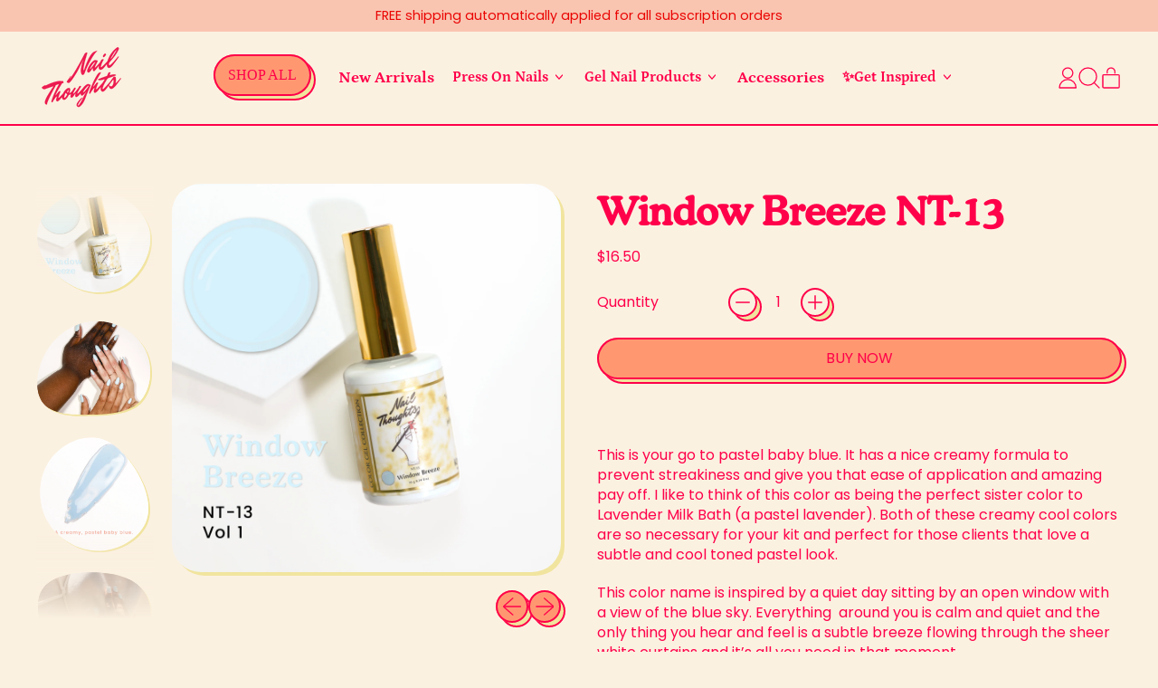

--- FILE ---
content_type: text/html; charset=utf-8
request_url: https://nailthoughts.com/products/window-breeze
body_size: 57237
content:
<!doctype html>
  <html class="no-js" lang="en">
    <head>


      <meta charset="utf-8">
      <meta http-equiv="X-UA-Compatible" content="IE=edge">
      <meta name="viewport" content="width=device-width,initial-scale=1">
      <meta name="theme-color" content="">
      <link rel="canonical" href="https://nailthoughts.com/products/window-breeze">
      <link rel="preconnect" href="https://fonts.shopifycdn.com" crossorigin>
      <link rel="preconnect" href="https://cdn.shopify.com" crossorigin>
      <link rel="preconnect" href="https://fonts.shopify.com" crossorigin>
      <link rel="preconnect" href="https://monorail-edge.shopifysvc.com"><link rel="icon" type="image/png" href="//nailthoughts.com/cdn/shop/files/NT_NTSun-min.png?v=1703006299&width=32"><link rel="preconnect" href="https://fonts.shopifycdn.com" crossorigin><title>
        Window Breeze NT-13
 &ndash; Nail Thoughts</title>

      
        <meta name="description" content="Window Breeze evokes the sensation of gentle wind blowing through an open window with refreshing gel color. Invigorate your manicure with this airy color.">
      


<meta property="og:site_name" content="Nail Thoughts">
<meta property="og:url" content="https://nailthoughts.com/products/window-breeze">
<meta property="og:title" content="Window Breeze NT-13">
<meta property="og:type" content="product">
<meta property="og:description" content="Window Breeze evokes the sensation of gentle wind blowing through an open window with refreshing gel color. Invigorate your manicure with this airy color."><meta property="og:image" content="http://nailthoughts.com/cdn/shop/files/NT-13_BOTTLE_WindowBreeze.png?v=1683146160">
  <meta
    property="og:image:secure_url"
    content="https://nailthoughts.com/cdn/shop/files/NT-13_BOTTLE_WindowBreeze.png?v=1683146160"
  >
  <meta property="og:image:width" content="2500">
  <meta property="og:image:height" content="2500"><meta 
  property="og:price:amount" 
  content="16.50"
  >
  <meta property="og:price:currency" content="USD"><meta
   name="twitter:site"
    content="@NailThoughts"
    ><meta name="twitter:card" content="summary_large_image">
<meta name="twitter:title" content="Window Breeze NT-13">
<meta name="twitter:description" content="Window Breeze evokes the sensation of gentle wind blowing through an open window with refreshing gel color. Invigorate your manicure with this airy color.">
<!-- OutlinkStickyBtn CODE Start --><!-- OutlinkStickyBtn END --> <script>window.performance && window.performance.mark && window.performance.mark('shopify.content_for_header.start');</script><meta name="google-site-verification" content="UhZwf8Uu1lcGwAU6Tg4Cu25RTHWp2KTobl7qVDLzc8o">
<meta name="facebook-domain-verification" content="qnmtro0zqxcxcpsehfjz5uttz22qsm">
<meta id="shopify-digital-wallet" name="shopify-digital-wallet" content="/7655030881/digital_wallets/dialog">
<meta name="shopify-checkout-api-token" content="6e39713061ea581adbb0d1625e0fe939">
<meta id="in-context-paypal-metadata" data-shop-id="7655030881" data-venmo-supported="false" data-environment="production" data-locale="en_US" data-paypal-v4="true" data-currency="USD">
<link rel="alternate" type="application/json+oembed" href="https://nailthoughts.com/products/window-breeze.oembed">
<script async="async" src="/checkouts/internal/preloads.js?locale=en-US"></script>
<link rel="preconnect" href="https://shop.app" crossorigin="anonymous">
<script async="async" src="https://shop.app/checkouts/internal/preloads.js?locale=en-US&shop_id=7655030881" crossorigin="anonymous"></script>
<script id="apple-pay-shop-capabilities" type="application/json">{"shopId":7655030881,"countryCode":"US","currencyCode":"USD","merchantCapabilities":["supports3DS"],"merchantId":"gid:\/\/shopify\/Shop\/7655030881","merchantName":"Nail Thoughts","requiredBillingContactFields":["postalAddress","email"],"requiredShippingContactFields":["postalAddress","email"],"shippingType":"shipping","supportedNetworks":["visa","masterCard","amex","discover","elo","jcb"],"total":{"type":"pending","label":"Nail Thoughts","amount":"1.00"},"shopifyPaymentsEnabled":true,"supportsSubscriptions":true}</script>
<script id="shopify-features" type="application/json">{"accessToken":"6e39713061ea581adbb0d1625e0fe939","betas":["rich-media-storefront-analytics"],"domain":"nailthoughts.com","predictiveSearch":true,"shopId":7655030881,"locale":"en"}</script>
<script>var Shopify = Shopify || {};
Shopify.shop = "nailthoughtsnew.myshopify.com";
Shopify.locale = "en";
Shopify.currency = {"active":"USD","rate":"1.0"};
Shopify.country = "US";
Shopify.theme = {"name":"nailthoughtsnew\/main","id":176752066862,"schema_name":"Shapes","schema_version":"4.2.0","theme_store_id":null,"role":"main"};
Shopify.theme.handle = "null";
Shopify.theme.style = {"id":null,"handle":null};
Shopify.cdnHost = "nailthoughts.com/cdn";
Shopify.routes = Shopify.routes || {};
Shopify.routes.root = "/";</script>
<script type="module">!function(o){(o.Shopify=o.Shopify||{}).modules=!0}(window);</script>
<script>!function(o){function n(){var o=[];function n(){o.push(Array.prototype.slice.apply(arguments))}return n.q=o,n}var t=o.Shopify=o.Shopify||{};t.loadFeatures=n(),t.autoloadFeatures=n()}(window);</script>
<script>
  window.ShopifyPay = window.ShopifyPay || {};
  window.ShopifyPay.apiHost = "shop.app\/pay";
  window.ShopifyPay.redirectState = null;
</script>
<script id="shop-js-analytics" type="application/json">{"pageType":"product"}</script>
<script defer="defer" async type="module" src="//nailthoughts.com/cdn/shopifycloud/shop-js/modules/v2/client.init-shop-cart-sync_CGREiBkR.en.esm.js"></script>
<script defer="defer" async type="module" src="//nailthoughts.com/cdn/shopifycloud/shop-js/modules/v2/chunk.common_Bt2Up4BP.esm.js"></script>
<script type="module">
  await import("//nailthoughts.com/cdn/shopifycloud/shop-js/modules/v2/client.init-shop-cart-sync_CGREiBkR.en.esm.js");
await import("//nailthoughts.com/cdn/shopifycloud/shop-js/modules/v2/chunk.common_Bt2Up4BP.esm.js");

  window.Shopify.SignInWithShop?.initShopCartSync?.({"fedCMEnabled":true,"windoidEnabled":true});

</script>
<script>
  window.Shopify = window.Shopify || {};
  if (!window.Shopify.featureAssets) window.Shopify.featureAssets = {};
  window.Shopify.featureAssets['shop-js'] = {"shop-cart-sync":["modules/v2/client.shop-cart-sync_CQNAmp__.en.esm.js","modules/v2/chunk.common_Bt2Up4BP.esm.js"],"init-windoid":["modules/v2/client.init-windoid_BMafEeJe.en.esm.js","modules/v2/chunk.common_Bt2Up4BP.esm.js"],"shop-cash-offers":["modules/v2/client.shop-cash-offers_3d66YIS3.en.esm.js","modules/v2/chunk.common_Bt2Up4BP.esm.js","modules/v2/chunk.modal_Dk0o9ppo.esm.js"],"init-fed-cm":["modules/v2/client.init-fed-cm_B-WG4sqw.en.esm.js","modules/v2/chunk.common_Bt2Up4BP.esm.js"],"shop-toast-manager":["modules/v2/client.shop-toast-manager_DhuhblEJ.en.esm.js","modules/v2/chunk.common_Bt2Up4BP.esm.js"],"shop-button":["modules/v2/client.shop-button_B5xLHL5j.en.esm.js","modules/v2/chunk.common_Bt2Up4BP.esm.js"],"avatar":["modules/v2/client.avatar_BTnouDA3.en.esm.js"],"init-shop-email-lookup-coordinator":["modules/v2/client.init-shop-email-lookup-coordinator_hqFayTDE.en.esm.js","modules/v2/chunk.common_Bt2Up4BP.esm.js"],"init-shop-cart-sync":["modules/v2/client.init-shop-cart-sync_CGREiBkR.en.esm.js","modules/v2/chunk.common_Bt2Up4BP.esm.js"],"shop-login-button":["modules/v2/client.shop-login-button_g5QkWrqe.en.esm.js","modules/v2/chunk.common_Bt2Up4BP.esm.js","modules/v2/chunk.modal_Dk0o9ppo.esm.js"],"pay-button":["modules/v2/client.pay-button_Cuf0bNvL.en.esm.js","modules/v2/chunk.common_Bt2Up4BP.esm.js"],"init-shop-for-new-customer-accounts":["modules/v2/client.init-shop-for-new-customer-accounts_Bxwhl6__.en.esm.js","modules/v2/client.shop-login-button_g5QkWrqe.en.esm.js","modules/v2/chunk.common_Bt2Up4BP.esm.js","modules/v2/chunk.modal_Dk0o9ppo.esm.js"],"init-customer-accounts-sign-up":["modules/v2/client.init-customer-accounts-sign-up_al3d1WE3.en.esm.js","modules/v2/client.shop-login-button_g5QkWrqe.en.esm.js","modules/v2/chunk.common_Bt2Up4BP.esm.js","modules/v2/chunk.modal_Dk0o9ppo.esm.js"],"shop-follow-button":["modules/v2/client.shop-follow-button_B9MutJJO.en.esm.js","modules/v2/chunk.common_Bt2Up4BP.esm.js","modules/v2/chunk.modal_Dk0o9ppo.esm.js"],"checkout-modal":["modules/v2/client.checkout-modal_OBPaeP-J.en.esm.js","modules/v2/chunk.common_Bt2Up4BP.esm.js","modules/v2/chunk.modal_Dk0o9ppo.esm.js"],"init-customer-accounts":["modules/v2/client.init-customer-accounts_Brxa5h1K.en.esm.js","modules/v2/client.shop-login-button_g5QkWrqe.en.esm.js","modules/v2/chunk.common_Bt2Up4BP.esm.js","modules/v2/chunk.modal_Dk0o9ppo.esm.js"],"lead-capture":["modules/v2/client.lead-capture_BBBv1Qpe.en.esm.js","modules/v2/chunk.common_Bt2Up4BP.esm.js","modules/v2/chunk.modal_Dk0o9ppo.esm.js"],"shop-login":["modules/v2/client.shop-login_DoNRI_y4.en.esm.js","modules/v2/chunk.common_Bt2Up4BP.esm.js","modules/v2/chunk.modal_Dk0o9ppo.esm.js"],"payment-terms":["modules/v2/client.payment-terms_BlOJedZ2.en.esm.js","modules/v2/chunk.common_Bt2Up4BP.esm.js","modules/v2/chunk.modal_Dk0o9ppo.esm.js"]};
</script>
<script>(function() {
  var isLoaded = false;
  function asyncLoad() {
    if (isLoaded) return;
    isLoaded = true;
    var urls = ["https:\/\/loox.io\/widget\/41ZZ0KtlGi\/loox.1631034032913.js?shop=nailthoughtsnew.myshopify.com","https:\/\/tabs.stationmade.com\/registered-scripts\/tabs-by-station.js?shop=nailthoughtsnew.myshopify.com","https:\/\/d9trt6gazqoth.cloudfront.net\/courses\/\/js\/courseform.js?shop=nailthoughtsnew.myshopify.com","https:\/\/storage.googleapis.com\/timesact-resources\/scripts\/timesact.js?shop=nailthoughtsnew.myshopify.com","https:\/\/dr4qe3ddw9y32.cloudfront.net\/awin-shopify-integration-code.js?aid=121434\u0026v=shopifyApp_5.2.3\u0026ts=1761845970997\u0026shop=nailthoughtsnew.myshopify.com"];
    for (var i = 0; i < urls.length; i++) {
      var s = document.createElement('script');
      s.type = 'text/javascript';
      s.async = true;
      s.src = urls[i];
      var x = document.getElementsByTagName('script')[0];
      x.parentNode.insertBefore(s, x);
    }
  };
  if(window.attachEvent) {
    window.attachEvent('onload', asyncLoad);
  } else {
    window.addEventListener('load', asyncLoad, false);
  }
})();</script>
<script id="__st">var __st={"a":7655030881,"offset":-28800,"reqid":"095d5eef-39ee-48d1-b9c6-ca8972f5ff6b-1762656397","pageurl":"nailthoughts.com\/products\/window-breeze","u":"6e1adce852ea","p":"product","rtyp":"product","rid":4853269102689};</script>
<script>window.ShopifyPaypalV4VisibilityTracking = true;</script>
<script id="captcha-bootstrap">!function(){'use strict';const t='contact',e='account',n='new_comment',o=[[t,t],['blogs',n],['comments',n],[t,'customer']],c=[[e,'customer_login'],[e,'guest_login'],[e,'recover_customer_password'],[e,'create_customer']],r=t=>t.map((([t,e])=>`form[action*='/${t}']:not([data-nocaptcha='true']) input[name='form_type'][value='${e}']`)).join(','),a=t=>()=>t?[...document.querySelectorAll(t)].map((t=>t.form)):[];function s(){const t=[...o],e=r(t);return a(e)}const i='password',u='form_key',d=['recaptcha-v3-token','g-recaptcha-response','h-captcha-response',i],f=()=>{try{return window.sessionStorage}catch{return}},m='__shopify_v',_=t=>t.elements[u];function p(t,e,n=!1){try{const o=window.sessionStorage,c=JSON.parse(o.getItem(e)),{data:r}=function(t){const{data:e,action:n}=t;return t[m]||n?{data:e,action:n}:{data:t,action:n}}(c);for(const[e,n]of Object.entries(r))t.elements[e]&&(t.elements[e].value=n);n&&o.removeItem(e)}catch(o){console.error('form repopulation failed',{error:o})}}const l='form_type',E='cptcha';function T(t){t.dataset[E]=!0}const w=window,h=w.document,L='Shopify',v='ce_forms',y='captcha';let A=!1;((t,e)=>{const n=(g='f06e6c50-85a8-45c8-87d0-21a2b65856fe',I='https://cdn.shopify.com/shopifycloud/storefront-forms-hcaptcha/ce_storefront_forms_captcha_hcaptcha.v1.5.2.iife.js',D={infoText:'Protected by hCaptcha',privacyText:'Privacy',termsText:'Terms'},(t,e,n)=>{const o=w[L][v],c=o.bindForm;if(c)return c(t,g,e,D).then(n);var r;o.q.push([[t,g,e,D],n]),r=I,A||(h.body.append(Object.assign(h.createElement('script'),{id:'captcha-provider',async:!0,src:r})),A=!0)});var g,I,D;w[L]=w[L]||{},w[L][v]=w[L][v]||{},w[L][v].q=[],w[L][y]=w[L][y]||{},w[L][y].protect=function(t,e){n(t,void 0,e),T(t)},Object.freeze(w[L][y]),function(t,e,n,w,h,L){const[v,y,A,g]=function(t,e,n){const i=e?o:[],u=t?c:[],d=[...i,...u],f=r(d),m=r(i),_=r(d.filter((([t,e])=>n.includes(e))));return[a(f),a(m),a(_),s()]}(w,h,L),I=t=>{const e=t.target;return e instanceof HTMLFormElement?e:e&&e.form},D=t=>v().includes(t);t.addEventListener('submit',(t=>{const e=I(t);if(!e)return;const n=D(e)&&!e.dataset.hcaptchaBound&&!e.dataset.recaptchaBound,o=_(e),c=g().includes(e)&&(!o||!o.value);(n||c)&&t.preventDefault(),c&&!n&&(function(t){try{if(!f())return;!function(t){const e=f();if(!e)return;const n=_(t);if(!n)return;const o=n.value;o&&e.removeItem(o)}(t);const e=Array.from(Array(32),(()=>Math.random().toString(36)[2])).join('');!function(t,e){_(t)||t.append(Object.assign(document.createElement('input'),{type:'hidden',name:u})),t.elements[u].value=e}(t,e),function(t,e){const n=f();if(!n)return;const o=[...t.querySelectorAll(`input[type='${i}']`)].map((({name:t})=>t)),c=[...d,...o],r={};for(const[a,s]of new FormData(t).entries())c.includes(a)||(r[a]=s);n.setItem(e,JSON.stringify({[m]:1,action:t.action,data:r}))}(t,e)}catch(e){console.error('failed to persist form',e)}}(e),e.submit())}));const S=(t,e)=>{t&&!t.dataset[E]&&(n(t,e.some((e=>e===t))),T(t))};for(const o of['focusin','change'])t.addEventListener(o,(t=>{const e=I(t);D(e)&&S(e,y())}));const B=e.get('form_key'),M=e.get(l),P=B&&M;t.addEventListener('DOMContentLoaded',(()=>{const t=y();if(P)for(const e of t)e.elements[l].value===M&&p(e,B);[...new Set([...A(),...v().filter((t=>'true'===t.dataset.shopifyCaptcha))])].forEach((e=>S(e,t)))}))}(h,new URLSearchParams(w.location.search),n,t,e,['guest_login'])})(!0,!0)}();</script>
<script integrity="sha256-52AcMU7V7pcBOXWImdc/TAGTFKeNjmkeM1Pvks/DTgc=" data-source-attribution="shopify.loadfeatures" defer="defer" src="//nailthoughts.com/cdn/shopifycloud/storefront/assets/storefront/load_feature-81c60534.js" crossorigin="anonymous"></script>
<script crossorigin="anonymous" defer="defer" src="//nailthoughts.com/cdn/shopifycloud/storefront/assets/shopify_pay/storefront-65b4c6d7.js?v=20250812"></script>
<script data-source-attribution="shopify.dynamic_checkout.dynamic.init">var Shopify=Shopify||{};Shopify.PaymentButton=Shopify.PaymentButton||{isStorefrontPortableWallets:!0,init:function(){window.Shopify.PaymentButton.init=function(){};var t=document.createElement("script");t.src="https://nailthoughts.com/cdn/shopifycloud/portable-wallets/latest/portable-wallets.en.js",t.type="module",document.head.appendChild(t)}};
</script>
<script data-source-attribution="shopify.dynamic_checkout.buyer_consent">
  function portableWalletsHideBuyerConsent(e){var t=document.getElementById("shopify-buyer-consent"),n=document.getElementById("shopify-subscription-policy-button");t&&n&&(t.classList.add("hidden"),t.setAttribute("aria-hidden","true"),n.removeEventListener("click",e))}function portableWalletsShowBuyerConsent(e){var t=document.getElementById("shopify-buyer-consent"),n=document.getElementById("shopify-subscription-policy-button");t&&n&&(t.classList.remove("hidden"),t.removeAttribute("aria-hidden"),n.addEventListener("click",e))}window.Shopify?.PaymentButton&&(window.Shopify.PaymentButton.hideBuyerConsent=portableWalletsHideBuyerConsent,window.Shopify.PaymentButton.showBuyerConsent=portableWalletsShowBuyerConsent);
</script>
<script data-source-attribution="shopify.dynamic_checkout.cart.bootstrap">document.addEventListener("DOMContentLoaded",(function(){function t(){return document.querySelector("shopify-accelerated-checkout-cart, shopify-accelerated-checkout")}if(t())Shopify.PaymentButton.init();else{new MutationObserver((function(e,n){t()&&(Shopify.PaymentButton.init(),n.disconnect())})).observe(document.body,{childList:!0,subtree:!0})}}));
</script>
<link id="shopify-accelerated-checkout-styles" rel="stylesheet" media="screen" href="https://nailthoughts.com/cdn/shopifycloud/portable-wallets/latest/accelerated-checkout-backwards-compat.css" crossorigin="anonymous">
<style id="shopify-accelerated-checkout-cart">
        #shopify-buyer-consent {
  margin-top: 1em;
  display: inline-block;
  width: 100%;
}

#shopify-buyer-consent.hidden {
  display: none;
}

#shopify-subscription-policy-button {
  background: none;
  border: none;
  padding: 0;
  text-decoration: underline;
  font-size: inherit;
  cursor: pointer;
}

#shopify-subscription-policy-button::before {
  box-shadow: none;
}

      </style>

<script>window.performance && window.performance.mark && window.performance.mark('shopify.content_for_header.end');</script>

      <script>
  window.THEMENAME = 'Shapes';
  window.THEMEVERSION = '1.0.1';

  document.documentElement.className = document.documentElement.className.replace('no-js', 'js');

  window.theme = {
    strings: {
      itemCountOne: "{{ count }} item",
      itemCountOther: "{{ count }} items",
      loading: "Loading",
      addToCart: "Add to Cart",
      preOrder: "Pre-order",
      soldOut: "Sold Out",
      unavailable: "Unavailable",
      regularPrice: "Regular price",
      salePrice: "Sale price",
      sale: "On Sale",
      unitPrice: "Unit price",
      unitPriceSeparator: "per",
      cartEmpty: "Your cart is currently empty.",
      cartCookies: "Enable cookies to use the shopping cart",
      update: "Update Cart",
      quantity: "Quantity",
      discountedTotal: "Discounted total",
      regularTotal: "Regular total",
      priceColumn: "See Price column for discount details.",
      addingToCart: "Adding",
      addedToCart: "Added to Cart!",
      cartError: "There was an error while updating your cart. Please try again.",
      cartAddError: "All {{ title }} are in your cart."
    },
    routes: {
      root_url: "\/",
      cart_url: "\/cart",
      cart_add_url: "\/cart\/add",
      cart_change_url: "\/cart\/change",
      cart_update_url: "\/cart\/update",
      cart_clear_url: "\/cart\/clear",
      predictive_search_url: '/search/suggest'
    },
    moneyFormat: "${{amount}}",
    moneyWithCurrencyFormat: "${{amount}} USD",
    cartItemCount: 0,
    settings: {
      cart_type: "modal",
      open_modal_on_add_to_cart: true,
      parallax_intensity: 50
    },
    info: {
      name: 'Shapes',
    }
  };
</script>


      <script>document.documentElement.className = document.documentElement.className.replace('no-js', 'js');</script>
      <script>
        function debounce(fn, wait) {
          let t;
          return (...args) => {
            clearTimeout(t);
            t = setTimeout(() => fn.apply(this, args), wait);
          };
        }
      </script>
      <script src="//nailthoughts.com/cdn/shop/t/23/assets/utils.js?v=7831558957854122511742580561" defer></script>
      <script src="//nailthoughts.com/cdn/shop/t/23/assets/global.bundle.min.js?v=114965349539536215401759409802" type="module"></script>
      <script src="//nailthoughts.com/cdn/shop/t/23/assets/modals.js?v=179991861574190694731759409803" type="module"></script>
      <script src="//nailthoughts.com/cdn/shop/t/23/assets/header-bundle.js?v=77115437312009694361759409802" defer></script>
      <script src="//nailthoughts.com/cdn/shop/t/23/assets/cart-count.js?v=51561485870383068741742580560" type="module"></script>
      
        <script src="//nailthoughts.com/cdn/shop/t/23/assets/cart-items.js?v=177686004030088384291755789074" type="module"></script>
        <script src="//nailthoughts.com/cdn/shop/t/23/assets/cart-footer.js?v=56013812996461319701755789073" type="module"></script>
        
          <script src="//nailthoughts.com/cdn/shop/t/23/assets/cart-note.js?v=175945663109345311611742580561" type="module"></script>
        
      
      
      <script src="//nailthoughts.com/cdn/shop/t/23/assets/alpine-extensions.js?v=130255111265633159301742580561" defer></script>
      <link rel="stylesheet" href="//nailthoughts.com/cdn/shop/t/23/assets/base.bundle.css?v=27158474831166176171759933773">
      
      <link rel="stylesheet" href="//nailthoughts.com/cdn/shop/t/23/assets/custom.css?v=142929259813037341041759409800">
     
      
      <style>
        :root {
          --max-site-width: 1820px;
        }
      </style>
      <style data-shopify>
        @font-face {
  font-family: Poppins;
  font-weight: 400;
  font-style: normal;
  font-display: swap;
  src: url("//nailthoughts.com/cdn/fonts/poppins/poppins_n4.0ba78fa5af9b0e1a374041b3ceaadf0a43b41362.woff2") format("woff2"),
       url("//nailthoughts.com/cdn/fonts/poppins/poppins_n4.214741a72ff2596839fc9760ee7a770386cf16ca.woff") format("woff");
}

        @font-face {
  font-family: Petrona;
  font-weight: 700;
  font-style: normal;
  font-display: swap;
  src: url("//nailthoughts.com/cdn/fonts/petrona/petrona_n7.8f0b6938e4c6f57dca1d71c2d799a3a6be96af37.woff2") format("woff2"),
       url("//nailthoughts.com/cdn/fonts/petrona/petrona_n7.9d88fb3c3e708e09dfffac76539bc871aceddbeb.woff") format("woff");
}

        
@font-face {
  font-family: Poppins;
  font-weight: 700;
  font-style: normal;
  font-display: swap;
  src: url("//nailthoughts.com/cdn/fonts/poppins/poppins_n7.56758dcf284489feb014a026f3727f2f20a54626.woff2") format("woff2"),
       url("//nailthoughts.com/cdn/fonts/poppins/poppins_n7.f34f55d9b3d3205d2cd6f64955ff4b36f0cfd8da.woff") format("woff");
}
@font-face {
  font-family: Poppins;
  font-weight: 400;
  font-style: italic;
  font-display: swap;
  src: url("//nailthoughts.com/cdn/fonts/poppins/poppins_i4.846ad1e22474f856bd6b81ba4585a60799a9f5d2.woff2") format("woff2"),
       url("//nailthoughts.com/cdn/fonts/poppins/poppins_i4.56b43284e8b52fc64c1fd271f289a39e8477e9ec.woff") format("woff");
}
@font-face {
  font-family: Poppins;
  font-weight: 700;
  font-style: italic;
  font-display: swap;
  src: url("//nailthoughts.com/cdn/fonts/poppins/poppins_i7.42fd71da11e9d101e1e6c7932199f925f9eea42d.woff2") format("woff2"),
       url("//nailthoughts.com/cdn/fonts/poppins/poppins_i7.ec8499dbd7616004e21155106d13837fff4cf556.woff") format("woff");
}
@font-face {
  font-family: Poppins;
  font-weight: 700;
  font-style: normal;
  font-display: swap;
  src: url("//nailthoughts.com/cdn/fonts/poppins/poppins_n7.56758dcf284489feb014a026f3727f2f20a54626.woff2") format("woff2"),
       url("//nailthoughts.com/cdn/fonts/poppins/poppins_n7.f34f55d9b3d3205d2cd6f64955ff4b36f0cfd8da.woff") format("woff");
}
:root {
          --heading-font-stack: Petrona, serif;
          --heading-font-weight: 700;
          --heading-font-style: normal;
          --heading-letterspacing: 0.0;
          --heading-capitalize: none;
          --main-font-stack: Poppins, sans-serif;
          --main-font-weight: 400;
          --main-font-style: normal;
          --accent-font-stack: , ;
          --accent-font-weight: ;
          --accent-font-style: ;
        }
      </style>
<style>
  :root {
    --payment-button-height: 48px;
    --section-x-padding: 1.25rem;
    --grid-gap: 1.25rem;
    --icon-thickness: 1.3;
    --header-height: 60px;

    --transparent: transparent;

    --color-primary-text: 255, 0, 74;
    --color-primary-background: 251, 241, 225;
    --color-primary-accent-1: 255, 152, 113;
    --color-primary-accent-2: 241, 228, 158;
    --color-primary-card: 241, 228, 158;
    --color-primary-gradient: ;--color-primary-text-overlay: 255, 255, 255;
--color-primary-card-text-overlay: 255, 255, 255;
--color-primary-accent-1-overlay: 0, 0, 0;
--color-primary-accent-2-overlay: 0, 0, 0;
--color-secondary-text: 243, 1, 0;
    --color-secondary-background: 241, 228, 158;
    --color-secondary-accent-1: 243, 1, 0;
    --color-secondary-accent-2: 255, 117, 63;
    --color-secondary-card: 241, 228, 158;
    --color-secondary-gradient: ;--color-secondary-text-overlay: 255, 255, 255;
--color-secondary-card-text-overlay: 255, 255, 255;
--color-secondary-accent-1-overlay: 255, 255, 255;
--color-secondary-accent-2-overlay: 0, 0, 0;
--color-tertiary-text: 234, 4, 3;
    --color-tertiary-background: 249, 197, 177;
    --color-tertiary-accent-1: 251, 241, 225;
    --color-tertiary-accent-2: 251, 241, 225;
    --color-tertiary-card: 241, 228, 158;
    --color-tertiary-gradient: ;--color-tertiary-text-overlay: 255, 255, 255;
--color-tertiary-card-text-overlay: 255, 255, 255;
--color-tertiary-accent-1-overlay: 0, 0, 0;
--color-tertiary-accent-2-overlay: 0, 0, 0;
--color-quaternary-text: 255, 0, 74;
    --color-quaternary-background: 251, 241, 225;
    --color-quaternary-accent-1: 241, 228, 158;
    --color-quaternary-accent-2: 255, 128, 78;
    --color-quaternary-card: 249, 197, 177;
    --color-quaternary-gradient: ;--color-quaternary-text-overlay: 255, 255, 255;
--color-quaternary-card-text-overlay: 255, 255, 255;
--color-quaternary-accent-1-overlay: 0, 0, 0;
--color-quaternary-accent-2-overlay: 0, 0, 0;
--color-border: , , ;
    --section-border-thickness: 0px;
    --drop-down-offset: 2px;
    --shape-divider-offset: 2px;

  
    --button-border-radius: 9999px;
    --textarea-border-radius: 1rem;
    --button-border-width: 2px;
    --input-border-width: 2px;
    --button-shadow-border-width: var(--button-border-width);
    --button-text-transform: uppercase;
    --button-drop-shadow-size:  5px;
    --button-drop-shadow-top-size: 5px;
    --button-drop-shadow-left-size: 5px;
    --button-hover-top-size: 5px;
    --button-hover-left-size: var(--button-drop-shadow-left-size);
    --button-shadow-display: block;
    --sticker-border-radius: 0;  
    --sticker-border-width: 0;
    --sticker-shadow-border-width: 0;
    --sticker-text-transform: uppercase; 
    --sticker-drop-shadow-top-size: -0px;
    --sticker-drop-shadow-left-size: -0px;
    --card-border-radius: 0.375rem;
    --card-drop-shadow-size: 16px;
    --card-drop-shadow-top-size: 16px;
    --card-drop-shadow-left-size: 16px;
    --card-border-width: 2px;
    --card-shadow-border-width: var(--card-border-width);
    --media-border-radius: 2rem;
    --media-drop-shadow-size: 4px;
    --media-drop-shadow-top-size: 4px;
    --media-drop-shadow-left-size: 4px;
    --media-drop-shadow-size-half: 2.0px;
    --media-drop-shadow-top-size-half: 2.0px;
    --media-drop-shadow-left-size-half: 2.0px;
    --media-border-width: 0;
    --media-shadow-border-width: var(--media-border-width);
    --heading-shadow-spread: 6px;
    --heading-stroke-thickness: 2px;
    --product-tiles-text-transform: none;
    --select-svg: url("data:image/svg+xml,%3Csvg width='48' height='48' viewBox='0 0 48 48' fill='none' xmlns='http://www.w3.org/2000/svg'%3E%3Cpath d='M2 12L23.2826 36.0527C23.3724 36.1542 23.4826 36.2354 23.6062 36.291C23.7297 36.3467 23.8636 36.3755 23.999 36.3755C24.1345 36.3755 24.2684 36.3467 24.3919 36.291C24.5154 36.2354 24.6257 36.1542 24.7155 36.0527L46 12' stroke='currentColor' stroke-width='1.3' stroke-linecap='round' stroke-linejoin='round' vector-effect='non-scaling-stroke'/%3E%3C/svg%3E%0A");
    
    --hover-effect-enlarge-shape: 1;
    --hover-effect-lift-shape: -0.6rem;
    --hover-effect-rotate-shape: 0deg;
  }



  [data-color-scheme="primary"] {
    --color-scheme-text: var(--color-primary-text);
    --color-scheme-background: var(--color-primary-background);
    --color-scheme-accent-1: var(--color-primary-accent-1);
    --color-scheme-accent-2: var(--color-primary-accent-2);
    --color-scheme-card: var(--color-primary-card);
    --color-scheme-gradient: var(--color-primary-gradient);
    --color-scheme-text-overlay: var(--color-primary-text-overlay);
    --color-scheme-card-text-overlay: var(--color-primary-card-text-overlay);
    --color-scheme-accent-1-overlay: var(--color-primary-accent-1-overlay);
    --color-scheme-accent-2-overlay: var(--color-primary-accent-2-overlay);
    --color-scheme-secondary-background: var(--color-primary-background);
    --select-svg: url("data:image/svg+xml,%3Csvg width='48' height='48' viewBox='0 0 48 48' fill='none' xmlns='http://www.w3.org/2000/svg'%3E%3Cpath d='M2 12L23.2826 36.0527C23.3724 36.1542 23.4826 36.2354 23.6062 36.291C23.7297 36.3467 23.8636 36.3755 23.999 36.3755C24.1345 36.3755 24.2684 36.3467 24.3919 36.291C24.5154 36.2354 24.6257 36.1542 24.7155 36.0527L46 12' stroke='%23ff004a' stroke-width='1.3' stroke-linecap='round' stroke-linejoin='round' vector-effect='non-scaling-stroke'/%3E%3C/svg%3E%0A");
  }


  [data-color-scheme="secondary"] {
    --color-scheme-text: var(--color-secondary-text);
    --color-scheme-background: var(--color-secondary-background);
    --color-scheme-gradient: var(--color-secondary-gradient);
    --color-scheme-accent-1: var(--color-secondary-accent-1);
    --color-scheme-accent-2: var(--color-secondary-accent-2);
    --color-scheme-card: var(--color-secondary-card);
    --color-scheme-text-overlay: var(--color-secondary-text-overlay);
    --color-scheme-card-text-overlay: var(--color-secondary-card-text-overlay);
    --color-scheme-accent-1-overlay: var(--color-secondary-accent-1-overlay);
    --color-scheme-accent-2-overlay: var(--color-secondary-accent-2-overlay);
    --color-scheme-secondary-background: var(--color-secondary-background);
    --select-svg: url("data:image/svg+xml,%3Csvg width='48' height='48' viewBox='0 0 48 48' fill='none' xmlns='http://www.w3.org/2000/svg'%3E%3Cpath d='M2 12L23.2826 36.0527C23.3724 36.1542 23.4826 36.2354 23.6062 36.291C23.7297 36.3467 23.8636 36.3755 23.999 36.3755C24.1345 36.3755 24.2684 36.3467 24.3919 36.291C24.5154 36.2354 24.6257 36.1542 24.7155 36.0527L46 12' stroke='%23ff004a' stroke-width='1.3' stroke-linecap='round' stroke-linejoin='round' vector-effect='non-scaling-stroke'/%3E%3C/svg%3E%0A");
  }


  [data-color-scheme="tertiary"] {
    --color-scheme-text: var(--color-tertiary-text);
    --color-scheme-background: var(--color-tertiary-background);
    --color-scheme-accent-1: var(--color-tertiary-accent-1);
    --color-scheme-accent-2: var(--color-tertiary-accent-2);
    --color-scheme-card: var(--color-tertiary-card);
    --color-scheme-gradient: var(--color-tertiary-gradient);
    --color-scheme-text-overlay: var(--color-tertiary-text-overlay);
    --color-scheme-card-text-overlay: var(--color-tertiary-card-text-overlay);
    --color-scheme-accent-1-overlay: var(--color-tertiary-accent-1-overlay);
    --color-scheme-accent-2-overlay: var(--color-tertiary-accent-2-overlay);
    --color-scheme-secondary-background: var(--color-tertiary-background);
    --select-svg: url("data:image/svg+xml,%3Csvg width='48' height='48' viewBox='0 0 48 48' fill='none' xmlns='http://www.w3.org/2000/svg'%3E%3Cpath d='M2 12L23.2826 36.0527C23.3724 36.1542 23.4826 36.2354 23.6062 36.291C23.7297 36.3467 23.8636 36.3755 23.999 36.3755C24.1345 36.3755 24.2684 36.3467 24.3919 36.291C24.5154 36.2354 24.6257 36.1542 24.7155 36.0527L46 12' stroke='%23ff004a' stroke-width='1.3' stroke-linecap='round' stroke-linejoin='round' vector-effect='non-scaling-stroke'/%3E%3C/svg%3E%0A");
  }

  [data-color-scheme="quaternary"] {
    --color-scheme-text: var(--color-quaternary-text);
    --color-scheme-background: var(--color-quaternary-background);
    --color-scheme-accent-1: var(--color-quaternary-accent-1);
    --color-scheme-accent-2: var(--color-quaternary-accent-2);
    --color-scheme-card: var(--color-quaternary-card);
    --color-scheme-gradient: var(--color-quaternary-gradient);
    --color-scheme-text-overlay: var(--color-quaternary-text-overlay);
    --color-scheme-card-text-overlay: var(--color-quaternary-card-text-overlay);
    --color-scheme-accent-1-overlay: var(--color-quaternary-accent-1-overlay);
    --color-scheme-accent-2-overlay: var(--color-quaternary-accent-2-overlay);
    --color-scheme-secondary-background: var(--color-quaternary-background);
    --select-svg: url("data:image/svg+xml,%3Csvg width='48' height='48' viewBox='0 0 48 48' fill='none' xmlns='http://www.w3.org/2000/svg'%3E%3Cpath d='M2 12L23.2826 36.0527C23.3724 36.1542 23.4826 36.2354 23.6062 36.291C23.7297 36.3467 23.8636 36.3755 23.999 36.3755C24.1345 36.3755 24.2684 36.3467 24.3919 36.291C24.5154 36.2354 24.6257 36.1542 24.7155 36.0527L46 12' stroke='%23ff004a' stroke-width='1.3' stroke-linecap='round' stroke-linejoin='round' vector-effect='non-scaling-stroke'/%3E%3C/svg%3E%0A");
  }

  [data-color-scheme="white"] {
    --color-scheme-text: 255,255,255;
    --color-scheme-accent: 255,255,255;
    --color-scheme-background: 0,0,0;
    --color-scheme-card: 0,0,0;
    --color-scheme-text-overlay: 0,0,0;
    --color-scheme-accent-1-overlay: 0,0,0;
    --color-border: 255,255,255;
  }
  
  [data-color-scheme="black"] {
    --color-scheme-text: 0,0,0;
    --color-scheme-accent: 0,0,0;
    --color-scheme-background: 255,255,255;
    --color-scheme-card: 255,255,255;
    --color-scheme-text-overlay: 255,255,255;
    --color-scheme-accent-1-overlay: 255,255,255;
    --color-border: 0,0,0;
  }


  
  [data-color-scheme="primary"] .card {
    --color-scheme-secondary-background: var(--color-primary-card);
  }

  [data-color-scheme="secondary"] .card {
    --color-scheme-secondary-background: var(--color-secondary-card);
  }

  [data-color-scheme="tertiary"] .card {
    --color-scheme-secondary-background: var(--color-tertiary-card);
  }

  [data-color-scheme="quaternary"] .card {
    --color-scheme-secondary-background: var(--color-quaternary-card);
  }
  
[data-color-scheme] {
    --color-heading-shadow: var(--color-scheme-accent-1);
    --color-heading-stroke: var(--color-scheme-text);
    --color-button-background: var(--color-scheme-accent-1);
    --color-button-text: var(--color-scheme-text);
    --color-button-text-tertiary: 0, 0, 0;
    --color-button-border: var(--color-scheme-text);
    --color-button-shadow: var(--color-scheme-card);
    --color-card-border: var(--color-scheme-text);
    --color-card-shadow: var(--color-scheme-accent-2);
    --color-sticker-border: var(--color-scheme-text);
    --color-sticker-shadow: var(--transparent);
    --color-media-border: var(--color-scheme-text);
    --color-media-shadow: var(--color-scheme-card);
    --color-media-shadow-fill: rgb(var(--color-scheme-card));
    --color-sticker-shadow: var(--transparent);
    --color-sticker-shadow-fill: rgb(var(--transparent));--color-sticker-shadow-fill: none;--heading-color: var(--color-scheme-accent-1);
    --heading-text-shadow:4px 4px 0 rgb(var(--color-heading-shadow));}

  [data-color-scheme] .card {
    --color-scheme-text-overlay: var(--color-scheme-card-text-overlay);
  }
  


  /*
  Typography and spacing sizes
  */:root {
    --base-font-size: 100.0%;
    --base-line-height: 1.4;
    --line-height-heading: 1.1;
    --font-size-ratio-xs: 0.7491535;
    --font-size-ratio-sm: 0.8908985;
    --font-size-ratio-base: 1;
    --font-size-ratio-lg: 1.33484;
    --font-size-ratio-xl: 1.498307;
    --font-size-ratio-2xl: 1.681793;
    --font-size-ratio-3xl: 2;
    --font-size-ratio-4xl: 2.66968;
    --font-size-ratio-5xl: 2.996614;
    --font-size-ratio-6xl: 3.563594;
    --font-size-ratio-7xl: 4;
    --font-size-ratio-8xl: 4.519842;
    --font-size-ratio-9xl: 4.996614;
    --font-size-xs: calc(var(--font-size-ratio-xs) * 1rem);
    --font-size-sm: calc(var(--font-size-ratio-sm) * 1rem);
    --font-size-base: calc(var(--font-size-ratio-base) * 1rem);
    --font-size-lg: calc(var(--font-size-ratio-lg) * 1rem);
    --font-size-xl: calc(var(--font-size-ratio-xl) * 1rem);
    --font-size-2xl: calc(var(--font-size-ratio-2xl) * 1rem);
    --font-size-3xl: calc(var(--font-size-ratio-3xl) * 1rem);
    --font-size-4xl: calc(var(--font-size-ratio-4xl) * 1rem);
    --font-size-5xl: calc(var(--font-size-ratio-5xl) * 1rem);
    --font-size-6xl: calc(var(--font-size-ratio-6xl) * 1rem);
    --font-size-7xl: calc(var(--font-size-ratio-7xl) * 1rem);
    --font-size-8xl: calc(var(--font-size-ratio-8xl) * 1rem);
    --font-size-9xl: calc(var(--font-size-ratio-9xl) * 1rem);

    --standard-heading-size: var(--font-size-xl);
    --feature-heading-size: var(--font-size-3xl);
    --secondary-heading-size: var(--font-size-lg);
    --section-vertical-spacing: 2rem;
  }
  @media (min-width: 990px) {
    :root {
      --standard-heading-size: var(--font-size-4xl);
      --feature-heading-size: var(--font-size-4xl);
      --secondary-heading-size: var(--font-size-lg);
      --section-vertical-spacing: 4rem;
      --section-x-padding: 2.5rem;
      --grid-gap: 2.5rem;
    }
  }


  .heading-effects {
    color: rgb(var(--heading-color));
    text-shadow: var(--heading-text-shadow);
    -webkit-text-stroke: var(--heading-stroke-thickness) rgb(var(--color-heading-stroke));
    text-stroke: var(--heading-stroke-thickness) rgb(var(--color-heading-stroke));
  }
  
  .heading-standard {
    font-size: var(--standard-heading-size);
    
  }

  .heading-feature {
    font-size: var(--feature-heading-size);
    
  }

  .heading-secondary {
    font-size: var(--secondary-heading-size);
  }

 
  /*
  Cards
  */
  .card-container::after {-webkit-mask-position: right top;
      mask-position: right top;}

  /*
  Media
  */
  .media-style-container::after,
  .media__drop-shadow--shape {}


  /*
  Custom cursor
  */</style>


      
      <style id="generated-critical-css">
.max-w-site{max-width:var(--max-site-width)}
</style>
      
      <style id="manual-critical-css">
        [x-cloak] {
          display: none;
        }
        [data-parallax-container] {
          will-change: opacity;
          opacity: 0;
          transition: opacity 0.2s cubic-bezier(0.215, 0.61, 0.355, 1);
        }
        .no-js [data-parallax-container],
        [data-parallax-container].animated {
          opacity: 1;
        }

        @media (prefers-reduced-motion) {
          [data-parallax-container] {
            opacity: 1;
          }
        }
      </style>

      
      
        <link rel="preload" as="font" href="//nailthoughts.com/cdn/fonts/petrona/petrona_n7.8f0b6938e4c6f57dca1d71c2d799a3a6be96af37.woff2" type="font/woff2" crossorigin>
      
      
        <link rel="preload" as="font" href="//nailthoughts.com/cdn/fonts/poppins/poppins_n4.0ba78fa5af9b0e1a374041b3ceaadf0a43b41362.woff2" type="font/woff2" crossorigin>
      
      
      <script>
        window.onYouTubeIframeAPIReady = () => {
          document.body.dispatchEvent(new CustomEvent('youtubeiframeapiready'));
        };
      </script>
    <!-- BEGIN app block: shopify://apps/rt-google-fonts-custom-fonts/blocks/app-embed/2caf2c68-0038-455e-b0b9-066a7c2ad923 --><link rel="preload" as="font" href="https://cdn.shopify.com/s/files/1/0076/5503/0881/files/cooper-bt-medium_816a70ed-8879-4574-a289-732390286086.otf?v=1756834897" type="font/otf" crossorigin><style id="rafp-stylesheet">@font-face{
            font-family:"Font-1756834623718";
            src:url("https:\/\/cdn.shopify.com\/s\/files\/1\/0076\/5503\/0881\/files\/cooper-bt-medium_816a70ed-8879-4574-a289-732390286086.otf?v=1756834897");
            font-display:swap;
          }h1,h2,h3,h4,h5,h6 {font-family:"Font-1756834623718"!important;}@media screen and (max-width: 749px) {h1,h2,h3,h4,h5,h6 {}}
    </style>
<!-- END app block --><!-- BEGIN app block: shopify://apps/klaviyo-email-marketing-sms/blocks/klaviyo-onsite-embed/2632fe16-c075-4321-a88b-50b567f42507 -->












  <script async src="https://static.klaviyo.com/onsite/js/SHdxZQ/klaviyo.js?company_id=SHdxZQ"></script>
  <script>!function(){if(!window.klaviyo){window._klOnsite=window._klOnsite||[];try{window.klaviyo=new Proxy({},{get:function(n,i){return"push"===i?function(){var n;(n=window._klOnsite).push.apply(n,arguments)}:function(){for(var n=arguments.length,o=new Array(n),w=0;w<n;w++)o[w]=arguments[w];var t="function"==typeof o[o.length-1]?o.pop():void 0,e=new Promise((function(n){window._klOnsite.push([i].concat(o,[function(i){t&&t(i),n(i)}]))}));return e}}})}catch(n){window.klaviyo=window.klaviyo||[],window.klaviyo.push=function(){var n;(n=window._klOnsite).push.apply(n,arguments)}}}}();</script>

  
    <script id="viewed_product">
      if (item == null) {
        var _learnq = _learnq || [];

        var MetafieldReviews = null
        var MetafieldYotpoRating = null
        var MetafieldYotpoCount = null
        var MetafieldLooxRating = null
        var MetafieldLooxCount = null
        var okendoProduct = null
        var okendoProductReviewCount = null
        var okendoProductReviewAverageValue = null
        try {
          // The following fields are used for Customer Hub recently viewed in order to add reviews.
          // This information is not part of __kla_viewed. Instead, it is part of __kla_viewed_reviewed_items
          MetafieldReviews = {};
          MetafieldYotpoRating = null
          MetafieldYotpoCount = null
          MetafieldLooxRating = null
          MetafieldLooxCount = null

          okendoProduct = null
          // If the okendo metafield is not legacy, it will error, which then requires the new json formatted data
          if (okendoProduct && 'error' in okendoProduct) {
            okendoProduct = null
          }
          okendoProductReviewCount = okendoProduct ? okendoProduct.reviewCount : null
          okendoProductReviewAverageValue = okendoProduct ? okendoProduct.reviewAverageValue : null
        } catch (error) {
          console.error('Error in Klaviyo onsite reviews tracking:', error);
        }

        var item = {
          Name: "Window Breeze NT-13",
          ProductID: 4853269102689,
          Categories: ["All Gel Products","Color Gel","Gel Nail Colors","Shop All"],
          ImageURL: "https://nailthoughts.com/cdn/shop/files/NT-13_BOTTLE_WindowBreeze_grande.png?v=1683146160",
          URL: "https://nailthoughts.com/products/window-breeze",
          Brand: "Nail Thoughts",
          Price: "$16.50",
          Value: "16.50",
          CompareAtPrice: "$0.00"
        };
        _learnq.push(['track', 'Viewed Product', item]);
        _learnq.push(['trackViewedItem', {
          Title: item.Name,
          ItemId: item.ProductID,
          Categories: item.Categories,
          ImageUrl: item.ImageURL,
          Url: item.URL,
          Metadata: {
            Brand: item.Brand,
            Price: item.Price,
            Value: item.Value,
            CompareAtPrice: item.CompareAtPrice
          },
          metafields:{
            reviews: MetafieldReviews,
            yotpo:{
              rating: MetafieldYotpoRating,
              count: MetafieldYotpoCount,
            },
            loox:{
              rating: MetafieldLooxRating,
              count: MetafieldLooxCount,
            },
            okendo: {
              rating: okendoProductReviewAverageValue,
              count: okendoProductReviewCount,
            }
          }
        }]);
      }
    </script>
  




  <script>
    window.klaviyoReviewsProductDesignMode = false
  </script>







<!-- END app block --><!-- BEGIN app block: shopify://apps/pagefly-page-builder/blocks/app-embed/83e179f7-59a0-4589-8c66-c0dddf959200 -->

<!-- BEGIN app snippet: pagefly-cro-ab-testing-main -->







<script>
  ;(function () {
    const url = new URL(window.location)
    const viewParam = url.searchParams.get('view')
    if (viewParam && viewParam.includes('variant-pf-')) {
      url.searchParams.set('pf_v', viewParam)
      url.searchParams.delete('view')
      window.history.replaceState({}, '', url)
    }
  })()
</script>



<script type='module'>
  
  window.PAGEFLY_CRO = window.PAGEFLY_CRO || {}

  window.PAGEFLY_CRO['data_debug'] = {
    original_template_suffix: "gel-color",
    allow_ab_test: false,
    ab_test_start_time: 0,
    ab_test_end_time: 0,
    today_date_time: 1762656398000,
  }
  window.PAGEFLY_CRO['GA4'] = { enabled: false}
</script>

<!-- END app snippet -->








  <script src='https://cdn.shopify.com/extensions/019a5cab-74ee-7a22-8c97-81212c776609/pagefly-193/assets/pagefly-helper.js' defer='defer'></script>

  <script src='https://cdn.shopify.com/extensions/019a5cab-74ee-7a22-8c97-81212c776609/pagefly-193/assets/pagefly-general-helper.js' defer='defer'></script>

  <script src='https://cdn.shopify.com/extensions/019a5cab-74ee-7a22-8c97-81212c776609/pagefly-193/assets/pagefly-snap-slider.js' defer='defer'></script>

  <script src='https://cdn.shopify.com/extensions/019a5cab-74ee-7a22-8c97-81212c776609/pagefly-193/assets/pagefly-slideshow-v3.js' defer='defer'></script>

  <script src='https://cdn.shopify.com/extensions/019a5cab-74ee-7a22-8c97-81212c776609/pagefly-193/assets/pagefly-slideshow-v4.js' defer='defer'></script>

  <script src='https://cdn.shopify.com/extensions/019a5cab-74ee-7a22-8c97-81212c776609/pagefly-193/assets/pagefly-glider.js' defer='defer'></script>

  <script src='https://cdn.shopify.com/extensions/019a5cab-74ee-7a22-8c97-81212c776609/pagefly-193/assets/pagefly-slideshow-v1-v2.js' defer='defer'></script>

  <script src='https://cdn.shopify.com/extensions/019a5cab-74ee-7a22-8c97-81212c776609/pagefly-193/assets/pagefly-product-media.js' defer='defer'></script>

  <script src='https://cdn.shopify.com/extensions/019a5cab-74ee-7a22-8c97-81212c776609/pagefly-193/assets/pagefly-product.js' defer='defer'></script>


<script id='pagefly-helper-data' type='application/json'>
  {
    "page_optimization": {
      "assets_prefetching": false
    },
    "elements_asset_mapper": {
      "Accordion": "https://cdn.shopify.com/extensions/019a5cab-74ee-7a22-8c97-81212c776609/pagefly-193/assets/pagefly-accordion.js",
      "Accordion3": "https://cdn.shopify.com/extensions/019a5cab-74ee-7a22-8c97-81212c776609/pagefly-193/assets/pagefly-accordion3.js",
      "CountDown": "https://cdn.shopify.com/extensions/019a5cab-74ee-7a22-8c97-81212c776609/pagefly-193/assets/pagefly-countdown.js",
      "GMap1": "https://cdn.shopify.com/extensions/019a5cab-74ee-7a22-8c97-81212c776609/pagefly-193/assets/pagefly-gmap.js",
      "GMap2": "https://cdn.shopify.com/extensions/019a5cab-74ee-7a22-8c97-81212c776609/pagefly-193/assets/pagefly-gmap.js",
      "GMapBasicV2": "https://cdn.shopify.com/extensions/019a5cab-74ee-7a22-8c97-81212c776609/pagefly-193/assets/pagefly-gmap.js",
      "GMapAdvancedV2": "https://cdn.shopify.com/extensions/019a5cab-74ee-7a22-8c97-81212c776609/pagefly-193/assets/pagefly-gmap.js",
      "HTML.Video": "https://cdn.shopify.com/extensions/019a5cab-74ee-7a22-8c97-81212c776609/pagefly-193/assets/pagefly-htmlvideo.js",
      "HTML.Video2": "https://cdn.shopify.com/extensions/019a5cab-74ee-7a22-8c97-81212c776609/pagefly-193/assets/pagefly-htmlvideo2.js",
      "HTML.Video3": "https://cdn.shopify.com/extensions/019a5cab-74ee-7a22-8c97-81212c776609/pagefly-193/assets/pagefly-htmlvideo2.js",
      "BackgroundVideo": "https://cdn.shopify.com/extensions/019a5cab-74ee-7a22-8c97-81212c776609/pagefly-193/assets/pagefly-htmlvideo2.js",
      "Instagram": "https://cdn.shopify.com/extensions/019a5cab-74ee-7a22-8c97-81212c776609/pagefly-193/assets/pagefly-instagram.js",
      "Instagram2": "https://cdn.shopify.com/extensions/019a5cab-74ee-7a22-8c97-81212c776609/pagefly-193/assets/pagefly-instagram.js",
      "Insta3": "https://cdn.shopify.com/extensions/019a5cab-74ee-7a22-8c97-81212c776609/pagefly-193/assets/pagefly-instagram3.js",
      "Tabs": "https://cdn.shopify.com/extensions/019a5cab-74ee-7a22-8c97-81212c776609/pagefly-193/assets/pagefly-tab.js",
      "Tabs3": "https://cdn.shopify.com/extensions/019a5cab-74ee-7a22-8c97-81212c776609/pagefly-193/assets/pagefly-tab3.js",
      "ProductBox": "https://cdn.shopify.com/extensions/019a5cab-74ee-7a22-8c97-81212c776609/pagefly-193/assets/pagefly-cart.js",
      "FBPageBox2": "https://cdn.shopify.com/extensions/019a5cab-74ee-7a22-8c97-81212c776609/pagefly-193/assets/pagefly-facebook.js",
      "FBLikeButton2": "https://cdn.shopify.com/extensions/019a5cab-74ee-7a22-8c97-81212c776609/pagefly-193/assets/pagefly-facebook.js",
      "TwitterFeed2": "https://cdn.shopify.com/extensions/019a5cab-74ee-7a22-8c97-81212c776609/pagefly-193/assets/pagefly-twitter.js",
      "Paragraph4": "https://cdn.shopify.com/extensions/019a5cab-74ee-7a22-8c97-81212c776609/pagefly-193/assets/pagefly-paragraph4.js",

      "AliReviews": "https://cdn.shopify.com/extensions/019a5cab-74ee-7a22-8c97-81212c776609/pagefly-193/assets/pagefly-3rd-elements.js",
      "BackInStock": "https://cdn.shopify.com/extensions/019a5cab-74ee-7a22-8c97-81212c776609/pagefly-193/assets/pagefly-3rd-elements.js",
      "GloboBackInStock": "https://cdn.shopify.com/extensions/019a5cab-74ee-7a22-8c97-81212c776609/pagefly-193/assets/pagefly-3rd-elements.js",
      "GrowaveWishlist": "https://cdn.shopify.com/extensions/019a5cab-74ee-7a22-8c97-81212c776609/pagefly-193/assets/pagefly-3rd-elements.js",
      "InfiniteOptionsShopPad": "https://cdn.shopify.com/extensions/019a5cab-74ee-7a22-8c97-81212c776609/pagefly-193/assets/pagefly-3rd-elements.js",
      "InkybayProductPersonalizer": "https://cdn.shopify.com/extensions/019a5cab-74ee-7a22-8c97-81212c776609/pagefly-193/assets/pagefly-3rd-elements.js",
      "LimeSpot": "https://cdn.shopify.com/extensions/019a5cab-74ee-7a22-8c97-81212c776609/pagefly-193/assets/pagefly-3rd-elements.js",
      "Loox": "https://cdn.shopify.com/extensions/019a5cab-74ee-7a22-8c97-81212c776609/pagefly-193/assets/pagefly-3rd-elements.js",
      "Opinew": "https://cdn.shopify.com/extensions/019a5cab-74ee-7a22-8c97-81212c776609/pagefly-193/assets/pagefly-3rd-elements.js",
      "Powr": "https://cdn.shopify.com/extensions/019a5cab-74ee-7a22-8c97-81212c776609/pagefly-193/assets/pagefly-3rd-elements.js",
      "ProductReviews": "https://cdn.shopify.com/extensions/019a5cab-74ee-7a22-8c97-81212c776609/pagefly-193/assets/pagefly-3rd-elements.js",
      "PushOwl": "https://cdn.shopify.com/extensions/019a5cab-74ee-7a22-8c97-81212c776609/pagefly-193/assets/pagefly-3rd-elements.js",
      "ReCharge": "https://cdn.shopify.com/extensions/019a5cab-74ee-7a22-8c97-81212c776609/pagefly-193/assets/pagefly-3rd-elements.js",
      "Rivyo": "https://cdn.shopify.com/extensions/019a5cab-74ee-7a22-8c97-81212c776609/pagefly-193/assets/pagefly-3rd-elements.js",
      "TrackingMore": "https://cdn.shopify.com/extensions/019a5cab-74ee-7a22-8c97-81212c776609/pagefly-193/assets/pagefly-3rd-elements.js",
      "Vitals": "https://cdn.shopify.com/extensions/019a5cab-74ee-7a22-8c97-81212c776609/pagefly-193/assets/pagefly-3rd-elements.js",
      "Wiser": "https://cdn.shopify.com/extensions/019a5cab-74ee-7a22-8c97-81212c776609/pagefly-193/assets/pagefly-3rd-elements.js"
    },
    "custom_elements_mapper": {
      "pf-click-action-element": "https://cdn.shopify.com/extensions/019a5cab-74ee-7a22-8c97-81212c776609/pagefly-193/assets/pagefly-click-action-element.js",
      "pf-dialog-element": "https://cdn.shopify.com/extensions/019a5cab-74ee-7a22-8c97-81212c776609/pagefly-193/assets/pagefly-dialog-element.js"
    }
  }
</script>


<!-- END app block --><script src="https://cdn.shopify.com/extensions/9829290c-2b6c-4517-a42f-0d6eacabb442/1.1.0/assets/font.js" type="text/javascript" defer="defer"></script>
<link href="https://cdn.shopify.com/extensions/9829290c-2b6c-4517-a42f-0d6eacabb442/1.1.0/assets/font.css" rel="stylesheet" type="text/css" media="all">
<script src="https://cdn.shopify.com/extensions/019a114a-b004-7711-b49e-6f7a14ee8491/courses-159/assets/subsription-embed.js" type="text/javascript" defer="defer"></script>
<link href="https://monorail-edge.shopifysvc.com" rel="dns-prefetch">
<script>(function(){if ("sendBeacon" in navigator && "performance" in window) {try {var session_token_from_headers = performance.getEntriesByType('navigation')[0].serverTiming.find(x => x.name == '_s').description;} catch {var session_token_from_headers = undefined;}var session_cookie_matches = document.cookie.match(/_shopify_s=([^;]*)/);var session_token_from_cookie = session_cookie_matches && session_cookie_matches.length === 2 ? session_cookie_matches[1] : "";var session_token = session_token_from_headers || session_token_from_cookie || "";function handle_abandonment_event(e) {var entries = performance.getEntries().filter(function(entry) {return /monorail-edge.shopifysvc.com/.test(entry.name);});if (!window.abandonment_tracked && entries.length === 0) {window.abandonment_tracked = true;var currentMs = Date.now();var navigation_start = performance.timing.navigationStart;var payload = {shop_id: 7655030881,url: window.location.href,navigation_start,duration: currentMs - navigation_start,session_token,page_type: "product"};window.navigator.sendBeacon("https://monorail-edge.shopifysvc.com/v1/produce", JSON.stringify({schema_id: "online_store_buyer_site_abandonment/1.1",payload: payload,metadata: {event_created_at_ms: currentMs,event_sent_at_ms: currentMs}}));}}window.addEventListener('pagehide', handle_abandonment_event);}}());</script>
<script id="web-pixels-manager-setup">(function e(e,d,r,n,o){if(void 0===o&&(o={}),!Boolean(null===(a=null===(i=window.Shopify)||void 0===i?void 0:i.analytics)||void 0===a?void 0:a.replayQueue)){var i,a;window.Shopify=window.Shopify||{};var t=window.Shopify;t.analytics=t.analytics||{};var s=t.analytics;s.replayQueue=[],s.publish=function(e,d,r){return s.replayQueue.push([e,d,r]),!0};try{self.performance.mark("wpm:start")}catch(e){}var l=function(){var e={modern:/Edge?\/(1{2}[4-9]|1[2-9]\d|[2-9]\d{2}|\d{4,})\.\d+(\.\d+|)|Firefox\/(1{2}[4-9]|1[2-9]\d|[2-9]\d{2}|\d{4,})\.\d+(\.\d+|)|Chrom(ium|e)\/(9{2}|\d{3,})\.\d+(\.\d+|)|(Maci|X1{2}).+ Version\/(15\.\d+|(1[6-9]|[2-9]\d|\d{3,})\.\d+)([,.]\d+|)( \(\w+\)|)( Mobile\/\w+|) Safari\/|Chrome.+OPR\/(9{2}|\d{3,})\.\d+\.\d+|(CPU[ +]OS|iPhone[ +]OS|CPU[ +]iPhone|CPU IPhone OS|CPU iPad OS)[ +]+(15[._]\d+|(1[6-9]|[2-9]\d|\d{3,})[._]\d+)([._]\d+|)|Android:?[ /-](13[3-9]|1[4-9]\d|[2-9]\d{2}|\d{4,})(\.\d+|)(\.\d+|)|Android.+Firefox\/(13[5-9]|1[4-9]\d|[2-9]\d{2}|\d{4,})\.\d+(\.\d+|)|Android.+Chrom(ium|e)\/(13[3-9]|1[4-9]\d|[2-9]\d{2}|\d{4,})\.\d+(\.\d+|)|SamsungBrowser\/([2-9]\d|\d{3,})\.\d+/,legacy:/Edge?\/(1[6-9]|[2-9]\d|\d{3,})\.\d+(\.\d+|)|Firefox\/(5[4-9]|[6-9]\d|\d{3,})\.\d+(\.\d+|)|Chrom(ium|e)\/(5[1-9]|[6-9]\d|\d{3,})\.\d+(\.\d+|)([\d.]+$|.*Safari\/(?![\d.]+ Edge\/[\d.]+$))|(Maci|X1{2}).+ Version\/(10\.\d+|(1[1-9]|[2-9]\d|\d{3,})\.\d+)([,.]\d+|)( \(\w+\)|)( Mobile\/\w+|) Safari\/|Chrome.+OPR\/(3[89]|[4-9]\d|\d{3,})\.\d+\.\d+|(CPU[ +]OS|iPhone[ +]OS|CPU[ +]iPhone|CPU IPhone OS|CPU iPad OS)[ +]+(10[._]\d+|(1[1-9]|[2-9]\d|\d{3,})[._]\d+)([._]\d+|)|Android:?[ /-](13[3-9]|1[4-9]\d|[2-9]\d{2}|\d{4,})(\.\d+|)(\.\d+|)|Mobile Safari.+OPR\/([89]\d|\d{3,})\.\d+\.\d+|Android.+Firefox\/(13[5-9]|1[4-9]\d|[2-9]\d{2}|\d{4,})\.\d+(\.\d+|)|Android.+Chrom(ium|e)\/(13[3-9]|1[4-9]\d|[2-9]\d{2}|\d{4,})\.\d+(\.\d+|)|Android.+(UC? ?Browser|UCWEB|U3)[ /]?(15\.([5-9]|\d{2,})|(1[6-9]|[2-9]\d|\d{3,})\.\d+)\.\d+|SamsungBrowser\/(5\.\d+|([6-9]|\d{2,})\.\d+)|Android.+MQ{2}Browser\/(14(\.(9|\d{2,})|)|(1[5-9]|[2-9]\d|\d{3,})(\.\d+|))(\.\d+|)|K[Aa][Ii]OS\/(3\.\d+|([4-9]|\d{2,})\.\d+)(\.\d+|)/},d=e.modern,r=e.legacy,n=navigator.userAgent;return n.match(d)?"modern":n.match(r)?"legacy":"unknown"}(),u="modern"===l?"modern":"legacy",c=(null!=n?n:{modern:"",legacy:""})[u],f=function(e){return[e.baseUrl,"/wpm","/b",e.hashVersion,"modern"===e.buildTarget?"m":"l",".js"].join("")}({baseUrl:d,hashVersion:r,buildTarget:u}),m=function(e){var d=e.version,r=e.bundleTarget,n=e.surface,o=e.pageUrl,i=e.monorailEndpoint;return{emit:function(e){var a=e.status,t=e.errorMsg,s=(new Date).getTime(),l=JSON.stringify({metadata:{event_sent_at_ms:s},events:[{schema_id:"web_pixels_manager_load/3.1",payload:{version:d,bundle_target:r,page_url:o,status:a,surface:n,error_msg:t},metadata:{event_created_at_ms:s}}]});if(!i)return console&&console.warn&&console.warn("[Web Pixels Manager] No Monorail endpoint provided, skipping logging."),!1;try{return self.navigator.sendBeacon.bind(self.navigator)(i,l)}catch(e){}var u=new XMLHttpRequest;try{return u.open("POST",i,!0),u.setRequestHeader("Content-Type","text/plain"),u.send(l),!0}catch(e){return console&&console.warn&&console.warn("[Web Pixels Manager] Got an unhandled error while logging to Monorail."),!1}}}}({version:r,bundleTarget:l,surface:e.surface,pageUrl:self.location.href,monorailEndpoint:e.monorailEndpoint});try{o.browserTarget=l,function(e){var d=e.src,r=e.async,n=void 0===r||r,o=e.onload,i=e.onerror,a=e.sri,t=e.scriptDataAttributes,s=void 0===t?{}:t,l=document.createElement("script"),u=document.querySelector("head"),c=document.querySelector("body");if(l.async=n,l.src=d,a&&(l.integrity=a,l.crossOrigin="anonymous"),s)for(var f in s)if(Object.prototype.hasOwnProperty.call(s,f))try{l.dataset[f]=s[f]}catch(e){}if(o&&l.addEventListener("load",o),i&&l.addEventListener("error",i),u)u.appendChild(l);else{if(!c)throw new Error("Did not find a head or body element to append the script");c.appendChild(l)}}({src:f,async:!0,onload:function(){if(!function(){var e,d;return Boolean(null===(d=null===(e=window.Shopify)||void 0===e?void 0:e.analytics)||void 0===d?void 0:d.initialized)}()){var d=window.webPixelsManager.init(e)||void 0;if(d){var r=window.Shopify.analytics;r.replayQueue.forEach((function(e){var r=e[0],n=e[1],o=e[2];d.publishCustomEvent(r,n,o)})),r.replayQueue=[],r.publish=d.publishCustomEvent,r.visitor=d.visitor,r.initialized=!0}}},onerror:function(){return m.emit({status:"failed",errorMsg:"".concat(f," has failed to load")})},sri:function(e){var d=/^sha384-[A-Za-z0-9+/=]+$/;return"string"==typeof e&&d.test(e)}(c)?c:"",scriptDataAttributes:o}),m.emit({status:"loading"})}catch(e){m.emit({status:"failed",errorMsg:(null==e?void 0:e.message)||"Unknown error"})}}})({shopId: 7655030881,storefrontBaseUrl: "https://nailthoughts.com",extensionsBaseUrl: "https://extensions.shopifycdn.com/cdn/shopifycloud/web-pixels-manager",monorailEndpoint: "https://monorail-edge.shopifysvc.com/unstable/produce_batch",surface: "storefront-renderer",enabledBetaFlags: ["2dca8a86"],webPixelsConfigList: [{"id":"1940128046","configuration":"{\"advertiserId\":\"121434\",\"shopDomain\":\"nailthoughtsnew.myshopify.com\",\"appVersion\":\"shopifyApp_5.2.3\",\"customTransactionTag\":\"NT-store\"}","eventPayloadVersion":"v1","runtimeContext":"STRICT","scriptVersion":"345f65b176381dab55a1e90a8420171f","type":"APP","apiClientId":2887701,"privacyPurposes":["ANALYTICS","MARKETING"],"dataSharingAdjustments":{"protectedCustomerApprovalScopes":["read_customer_personal_data"]}},{"id":"823296302","configuration":"{\"config\":\"{\\\"pixel_id\\\":\\\"G-LQJEMXVJXC\\\",\\\"target_country\\\":\\\"US\\\",\\\"gtag_events\\\":[{\\\"type\\\":\\\"begin_checkout\\\",\\\"action_label\\\":\\\"G-LQJEMXVJXC\\\"},{\\\"type\\\":\\\"search\\\",\\\"action_label\\\":\\\"G-LQJEMXVJXC\\\"},{\\\"type\\\":\\\"view_item\\\",\\\"action_label\\\":[\\\"G-LQJEMXVJXC\\\",\\\"MC-JBDCSHE2B5\\\"]},{\\\"type\\\":\\\"purchase\\\",\\\"action_label\\\":[\\\"G-LQJEMXVJXC\\\",\\\"MC-JBDCSHE2B5\\\"]},{\\\"type\\\":\\\"page_view\\\",\\\"action_label\\\":[\\\"G-LQJEMXVJXC\\\",\\\"MC-JBDCSHE2B5\\\"]},{\\\"type\\\":\\\"add_payment_info\\\",\\\"action_label\\\":\\\"G-LQJEMXVJXC\\\"},{\\\"type\\\":\\\"add_to_cart\\\",\\\"action_label\\\":\\\"G-LQJEMXVJXC\\\"}],\\\"enable_monitoring_mode\\\":false}\"}","eventPayloadVersion":"v1","runtimeContext":"OPEN","scriptVersion":"b2a88bafab3e21179ed38636efcd8a93","type":"APP","apiClientId":1780363,"privacyPurposes":[],"dataSharingAdjustments":{"protectedCustomerApprovalScopes":["read_customer_address","read_customer_email","read_customer_name","read_customer_personal_data","read_customer_phone"]}},{"id":"257917230","configuration":"{\"pixel_id\":\"3300538276917115\",\"pixel_type\":\"facebook_pixel\",\"metaapp_system_user_token\":\"-\"}","eventPayloadVersion":"v1","runtimeContext":"OPEN","scriptVersion":"ca16bc87fe92b6042fbaa3acc2fbdaa6","type":"APP","apiClientId":2329312,"privacyPurposes":["ANALYTICS","MARKETING","SALE_OF_DATA"],"dataSharingAdjustments":{"protectedCustomerApprovalScopes":["read_customer_address","read_customer_email","read_customer_name","read_customer_personal_data","read_customer_phone"]}},{"id":"172261678","configuration":"{\"tagID\":\"2613453255395\"}","eventPayloadVersion":"v1","runtimeContext":"STRICT","scriptVersion":"18031546ee651571ed29edbe71a3550b","type":"APP","apiClientId":3009811,"privacyPurposes":["ANALYTICS","MARKETING","SALE_OF_DATA"],"dataSharingAdjustments":{"protectedCustomerApprovalScopes":["read_customer_address","read_customer_email","read_customer_name","read_customer_personal_data","read_customer_phone"]}},{"id":"shopify-app-pixel","configuration":"{}","eventPayloadVersion":"v1","runtimeContext":"STRICT","scriptVersion":"0450","apiClientId":"shopify-pixel","type":"APP","privacyPurposes":["ANALYTICS","MARKETING"]},{"id":"shopify-custom-pixel","eventPayloadVersion":"v1","runtimeContext":"LAX","scriptVersion":"0450","apiClientId":"shopify-pixel","type":"CUSTOM","privacyPurposes":["ANALYTICS","MARKETING"]}],isMerchantRequest: false,initData: {"shop":{"name":"Nail Thoughts","paymentSettings":{"currencyCode":"USD"},"myshopifyDomain":"nailthoughtsnew.myshopify.com","countryCode":"US","storefrontUrl":"https:\/\/nailthoughts.com"},"customer":null,"cart":null,"checkout":null,"productVariants":[{"price":{"amount":16.5,"currencyCode":"USD"},"product":{"title":"Window Breeze NT-13","vendor":"Nail Thoughts","id":"4853269102689","untranslatedTitle":"Window Breeze NT-13","url":"\/products\/window-breeze","type":"Color Gel"},"id":"33621414314081","image":{"src":"\/\/nailthoughts.com\/cdn\/shop\/files\/NT-13_BOTTLE_WindowBreeze.png?v=1683146160"},"sku":"","title":"Default Title","untranslatedTitle":"Default Title"}],"purchasingCompany":null},},"https://nailthoughts.com/cdn","ae1676cfwd2530674p4253c800m34e853cb",{"modern":"","legacy":""},{"shopId":"7655030881","storefrontBaseUrl":"https:\/\/nailthoughts.com","extensionBaseUrl":"https:\/\/extensions.shopifycdn.com\/cdn\/shopifycloud\/web-pixels-manager","surface":"storefront-renderer","enabledBetaFlags":"[\"2dca8a86\"]","isMerchantRequest":"false","hashVersion":"ae1676cfwd2530674p4253c800m34e853cb","publish":"custom","events":"[[\"page_viewed\",{}],[\"product_viewed\",{\"productVariant\":{\"price\":{\"amount\":16.5,\"currencyCode\":\"USD\"},\"product\":{\"title\":\"Window Breeze NT-13\",\"vendor\":\"Nail Thoughts\",\"id\":\"4853269102689\",\"untranslatedTitle\":\"Window Breeze NT-13\",\"url\":\"\/products\/window-breeze\",\"type\":\"Color Gel\"},\"id\":\"33621414314081\",\"image\":{\"src\":\"\/\/nailthoughts.com\/cdn\/shop\/files\/NT-13_BOTTLE_WindowBreeze.png?v=1683146160\"},\"sku\":\"\",\"title\":\"Default Title\",\"untranslatedTitle\":\"Default Title\"}}]]"});</script><script>
  window.ShopifyAnalytics = window.ShopifyAnalytics || {};
  window.ShopifyAnalytics.meta = window.ShopifyAnalytics.meta || {};
  window.ShopifyAnalytics.meta.currency = 'USD';
  var meta = {"product":{"id":4853269102689,"gid":"gid:\/\/shopify\/Product\/4853269102689","vendor":"Nail Thoughts","type":"Color Gel","variants":[{"id":33621414314081,"price":1650,"name":"Window Breeze NT-13","public_title":null,"sku":""}],"remote":false},"page":{"pageType":"product","resourceType":"product","resourceId":4853269102689}};
  for (var attr in meta) {
    window.ShopifyAnalytics.meta[attr] = meta[attr];
  }
</script>
<script class="analytics">
  (function () {
    var customDocumentWrite = function(content) {
      var jquery = null;

      if (window.jQuery) {
        jquery = window.jQuery;
      } else if (window.Checkout && window.Checkout.$) {
        jquery = window.Checkout.$;
      }

      if (jquery) {
        jquery('body').append(content);
      }
    };

    var hasLoggedConversion = function(token) {
      if (token) {
        return document.cookie.indexOf('loggedConversion=' + token) !== -1;
      }
      return false;
    }

    var setCookieIfConversion = function(token) {
      if (token) {
        var twoMonthsFromNow = new Date(Date.now());
        twoMonthsFromNow.setMonth(twoMonthsFromNow.getMonth() + 2);

        document.cookie = 'loggedConversion=' + token + '; expires=' + twoMonthsFromNow;
      }
    }

    var trekkie = window.ShopifyAnalytics.lib = window.trekkie = window.trekkie || [];
    if (trekkie.integrations) {
      return;
    }
    trekkie.methods = [
      'identify',
      'page',
      'ready',
      'track',
      'trackForm',
      'trackLink'
    ];
    trekkie.factory = function(method) {
      return function() {
        var args = Array.prototype.slice.call(arguments);
        args.unshift(method);
        trekkie.push(args);
        return trekkie;
      };
    };
    for (var i = 0; i < trekkie.methods.length; i++) {
      var key = trekkie.methods[i];
      trekkie[key] = trekkie.factory(key);
    }
    trekkie.load = function(config) {
      trekkie.config = config || {};
      trekkie.config.initialDocumentCookie = document.cookie;
      var first = document.getElementsByTagName('script')[0];
      var script = document.createElement('script');
      script.type = 'text/javascript';
      script.onerror = function(e) {
        var scriptFallback = document.createElement('script');
        scriptFallback.type = 'text/javascript';
        scriptFallback.onerror = function(error) {
                var Monorail = {
      produce: function produce(monorailDomain, schemaId, payload) {
        var currentMs = new Date().getTime();
        var event = {
          schema_id: schemaId,
          payload: payload,
          metadata: {
            event_created_at_ms: currentMs,
            event_sent_at_ms: currentMs
          }
        };
        return Monorail.sendRequest("https://" + monorailDomain + "/v1/produce", JSON.stringify(event));
      },
      sendRequest: function sendRequest(endpointUrl, payload) {
        // Try the sendBeacon API
        if (window && window.navigator && typeof window.navigator.sendBeacon === 'function' && typeof window.Blob === 'function' && !Monorail.isIos12()) {
          var blobData = new window.Blob([payload], {
            type: 'text/plain'
          });

          if (window.navigator.sendBeacon(endpointUrl, blobData)) {
            return true;
          } // sendBeacon was not successful

        } // XHR beacon

        var xhr = new XMLHttpRequest();

        try {
          xhr.open('POST', endpointUrl);
          xhr.setRequestHeader('Content-Type', 'text/plain');
          xhr.send(payload);
        } catch (e) {
          console.log(e);
        }

        return false;
      },
      isIos12: function isIos12() {
        return window.navigator.userAgent.lastIndexOf('iPhone; CPU iPhone OS 12_') !== -1 || window.navigator.userAgent.lastIndexOf('iPad; CPU OS 12_') !== -1;
      }
    };
    Monorail.produce('monorail-edge.shopifysvc.com',
      'trekkie_storefront_load_errors/1.1',
      {shop_id: 7655030881,
      theme_id: 176752066862,
      app_name: "storefront",
      context_url: window.location.href,
      source_url: "//nailthoughts.com/cdn/s/trekkie.storefront.308893168db1679b4a9f8a086857af995740364f.min.js"});

        };
        scriptFallback.async = true;
        scriptFallback.src = '//nailthoughts.com/cdn/s/trekkie.storefront.308893168db1679b4a9f8a086857af995740364f.min.js';
        first.parentNode.insertBefore(scriptFallback, first);
      };
      script.async = true;
      script.src = '//nailthoughts.com/cdn/s/trekkie.storefront.308893168db1679b4a9f8a086857af995740364f.min.js';
      first.parentNode.insertBefore(script, first);
    };
    trekkie.load(
      {"Trekkie":{"appName":"storefront","development":false,"defaultAttributes":{"shopId":7655030881,"isMerchantRequest":null,"themeId":176752066862,"themeCityHash":"7529367656012398173","contentLanguage":"en","currency":"USD","eventMetadataId":"8092d19c-8f50-48f9-aa5c-e9807ecc4088"},"isServerSideCookieWritingEnabled":true,"monorailRegion":"shop_domain","enabledBetaFlags":["f0df213a"]},"Session Attribution":{},"S2S":{"facebookCapiEnabled":true,"source":"trekkie-storefront-renderer","apiClientId":580111}}
    );

    var loaded = false;
    trekkie.ready(function() {
      if (loaded) return;
      loaded = true;

      window.ShopifyAnalytics.lib = window.trekkie;

      var originalDocumentWrite = document.write;
      document.write = customDocumentWrite;
      try { window.ShopifyAnalytics.merchantGoogleAnalytics.call(this); } catch(error) {};
      document.write = originalDocumentWrite;

      window.ShopifyAnalytics.lib.page(null,{"pageType":"product","resourceType":"product","resourceId":4853269102689,"shopifyEmitted":true});

      var match = window.location.pathname.match(/checkouts\/(.+)\/(thank_you|post_purchase)/)
      var token = match? match[1]: undefined;
      if (!hasLoggedConversion(token)) {
        setCookieIfConversion(token);
        window.ShopifyAnalytics.lib.track("Viewed Product",{"currency":"USD","variantId":33621414314081,"productId":4853269102689,"productGid":"gid:\/\/shopify\/Product\/4853269102689","name":"Window Breeze NT-13","price":"16.50","sku":"","brand":"Nail Thoughts","variant":null,"category":"Color Gel","nonInteraction":true,"remote":false},undefined,undefined,{"shopifyEmitted":true});
      window.ShopifyAnalytics.lib.track("monorail:\/\/trekkie_storefront_viewed_product\/1.1",{"currency":"USD","variantId":33621414314081,"productId":4853269102689,"productGid":"gid:\/\/shopify\/Product\/4853269102689","name":"Window Breeze NT-13","price":"16.50","sku":"","brand":"Nail Thoughts","variant":null,"category":"Color Gel","nonInteraction":true,"remote":false,"referer":"https:\/\/nailthoughts.com\/products\/window-breeze"});
      }
    });


        var eventsListenerScript = document.createElement('script');
        eventsListenerScript.async = true;
        eventsListenerScript.src = "//nailthoughts.com/cdn/shopifycloud/storefront/assets/shop_events_listener-3da45d37.js";
        document.getElementsByTagName('head')[0].appendChild(eventsListenerScript);

})();</script>
<script
  defer
  src="https://nailthoughts.com/cdn/shopifycloud/perf-kit/shopify-perf-kit-2.1.2.min.js"
  data-application="storefront-renderer"
  data-shop-id="7655030881"
  data-render-region="gcp-us-central1"
  data-page-type="product"
  data-theme-instance-id="176752066862"
  data-theme-name="Shapes"
  data-theme-version="4.2.0"
  data-monorail-region="shop_domain"
  data-resource-timing-sampling-rate="10"
  data-shs="true"
  data-shs-beacon="true"
  data-shs-export-with-fetch="true"
  data-shs-logs-sample-rate="1"
></script>
</head>

    <body data-color-scheme="primary">
      
      <a class="skip-link" href="#MainContent">Skip to content</a><!-- BEGIN sections: header-group -->
<div id="shopify-section-sections--24283890024750__announcement-bar" class="shopify-section shopify-section-group-header-group"><section
    class="relative bg-scheme-background text-scheme-text hover:bg-scheme-accent-1 hover:text-scheme-accent-1-contrast border-section-border border-b-section text-center "
    data-color-scheme="tertiary"
    id="AnnouncementBar"
  ><a
          class="block w-full px-5 py-1 text-sm text-current lg:px-0 lg:py-2"
          href="/collections/press-on-nails"
        >
          FREE shipping automatically applied for all subscription orders
        </a></section>
<style> #shopify-section-sections--24283890024750__announcement-bar .marquee-container span {font-size: 15px;} #shopify-section-sections--24283890024750__announcement-bar .marquee:hover span {color: #ff024a;} </style></div><div id="shopify-section-sections--24283890024750__header" class="shopify-section shopify-section-group-header-group section-site-header relative z-40">
<link rel="stylesheet" href="//nailthoughts.com/cdn/shop/t/23/assets/header-new.css?v=126319126380333702851759409803">






<data-island
  class="
    site-header w-full text-scheme-text
    
      relative bg-scheme-background text-scheme-text border-b-section border-section-border
    
    transition-[background-color,border-color] duration-200 ease-in-out
    
      lg:w-auto
    
  "
  role="banner"
  x-data="Header(3)"
  data-color-scheme="primary"
  
    
      :data-color-scheme="headerIsActive ? 'primary' : 'primary'"
    
  
  
    data-sticky-header
    
      :class="
        {
          'header-is-active' : headerIsActive,
          
        }
      "
    
  
  style="
    --active-color-scheme-text: rgb(var(--color-scheme-primary-text));
    --active-color-scheme-background: rgb(var(--color-scheme-primary-background));
  "
>
  <div id="headerBorderWrap" class="headerBorderWrap">
    <div
      id="headerContainer"
      class="z-10"
    >
      <div
        class="overflow-hidden px-section py-2 lg:py-0"
      ><div class="flex items-center justify-items-center gap-x-3 lg:gap-x-5 header-reductible-wrapper">
          
          <div class="w-1/3 grow header-reductible-width">
            
            
              <div class="w-auto">
                <div class="h1 font-heading font-heading text-l md:text-xl lg:text-3xl py-2.5 w-full flex  justify-start">
      
      <a href="/" class="site-header__logo-link inline w-full">
        <div class="logo-image">
          <img
            src="//nailthoughts.com/cdn/shop/files/nailthoughts_logo-stacked-venicebeach.png?v=1702662873&width=100"
            srcset="//nailthoughts.com/cdn/shop/files/nailthoughts_logo-stacked-venicebeach.png?v=1702662873&width=100 1x,//nailthoughts.com/cdn/shop/files/nailthoughts_logo-stacked-venicebeach.png?v=1702662873&width=200 2x,//nailthoughts.com/cdn/shop/files/nailthoughts_logo-stacked-venicebeach.png?v=1702662873&width=300 3x"
            alt="Nail Thoughts"
            width="4500"
            height="3686"
            loading="eager"
            
              class="text-transparent"
            
          >
          
        </div>
      </a>
    
</div>
              </div>
            
            
          </div>

          
          <div class="hidden lg:block w-3/4 xl:w-4/5 grow text-center header-navigation">
            
              
  <nav role="navigation">
    
    <ul x-ref="navigation" class="-mx-2.5 flex h-full justify-left items-left text-base  py-2 gap-2">
      <li class="no-js-focus-wrapper relative z-10 flex h-full items-left px-5">
        <div class="pb-button-shadow">
          <a href="/collections/shop-all" class="push-btn push-btn--pop inline-block ">
      <span class="push-btn__surface ">Shop All</span>
    </a>
        </div>
      </li>
        <li
          class="no-js-focus-wrapper inline-block h-full"
          
        >
            <a  href="/collections/new-gel-arrivals" class="font-heading px-2.5 py-3.5 flex items-center transition normal-case">
              New Arrivals
            </a>
          
        </li>
      
        <li
          class="no-js-focus-wrapper inline-block h-full"
          
        >
            <button class="relative h-full items-stretch font-heading px-2.5 py-3.5 flex items-center transition normal-case"
              @click="toggleMenu(0)"
              x-bind:aria-expanded="menuOpen.menu0? true: 'false'"
              aria-controls="menu0"
              data-dropdown-parent="menu0"
              
              >
                
              <span class="relative flex h-full items-center text-center">
                <span class="inline-block pr-1">Press On Nails</span>
                <span class="svg-scale rotate ml-1 mr-1 inline-block h-2 w-2 shrink-0 origin-center transform align-middle transition-transform duration-150" :class="{'rotate-180': menuOpen.menu0}"><svg class="theme-icon" viewBox="0 0 48 48" fill="none" xmlns="http://www.w3.org/2000/svg">
<path d="M2 12L23.2826 36.0527C23.3724 36.1542 23.4826 36.2354 23.6062 36.291C23.7297 36.3467 23.8636 36.3755 23.999 36.3755C24.1345 36.3755 24.2684 36.3467 24.3919 36.291C24.5154 36.2354 24.6257 36.1542 24.7155 36.0527L46 12" stroke="black" stroke-width="2" stroke-linecap="round" stroke-linejoin="round"/>
</svg>
  </span>
              </span>
            </button>
            <div class="no-js-focus-container z-100 absolute top-full left-0 py-half-section-vertical-spacing  w-full max-h-three-quarters-screen-height px-section transform text-center overflow-hidden overflow-y-auto bg-[--active-color-scheme-background] text-[--active-color-scheme-text] safari-absolute-width"
              :class="
                {
                  'z-header-dropdown': menuOpen.menu0,
                }
              "
              id="menu0"
              x-cloak
              x-show="menuOpen.menu0"
              
                x-transition:enter="transition ease-in-out duration-200"
                x-transition:enter-start="opacity-0"
                x-transition:enter-end="opacity-100"
                x-transition:leave="transition ease-in-out duration-200"
                x-transition:leave-start="opacity-100"
                x-transition:leave-end="opacity-0"
              
              data-header-dropdown
              @focusout="focusOut($event, 'menu0')"
              @click.away.prevent="menuOpen.menu0 = false"
              
            >

              

                  <ul class="grid grid-cols-1 lg:grid-cols-12 lg:gap-10 grid-flow-row-dense text-center">
                    
                      

                      

                      

                      

                      

                      


                      

                            <li class="-mt-2 lg:col-span-2 ">
                              
<div class="showcase-tile">
  <a href="/products/katie-dutra-x-nail-thoughts-floral-french-press-on-nails" class="block h-full w-full"><div class="object-wrapper aspect-w-1 aspect-h-1">
        <img src="//nailthoughts.com/cdn/shop/files/oct_nail_thoughts_254110-1jpg.jpg?v=1760982735&amp;width=700" alt="Katie Dutra x Nail Thoughts Floral French Press on nails" srcset="//nailthoughts.com/cdn/shop/files/oct_nail_thoughts_254110-1jpg.jpg?v=1760982735&amp;width=200 200w, //nailthoughts.com/cdn/shop/files/oct_nail_thoughts_254110-1jpg.jpg?v=1760982735&amp;width=350 350w, //nailthoughts.com/cdn/shop/files/oct_nail_thoughts_254110-1jpg.jpg?v=1760982735&amp;width=450 450w" width="700" height="700" loading="lazy" class="media-style" sizes="16.67vw">
      </div><div class="mt-2 text-center">
      Katie Dutra x Nail Thoughts Floral French Press on nails
    </div>
  </a>
</div>

                              
                            </li>

                            <li class="-mt-2 lg:col-span-2 ">
                              
<div class="showcase-tile">
  <a href="/products/poppy-red-press-on-nails" class="block h-full w-full"><div class="object-wrapper aspect-w-1 aspect-h-1">
        <img src="//nailthoughts.com/cdn/shop/files/BACA608C-D134-408B-98B0-AAD89EAFAC19.jpg?v=1761055023&amp;width=700" alt="Poppy Red Press On Nails" srcset="//nailthoughts.com/cdn/shop/files/BACA608C-D134-408B-98B0-AAD89EAFAC19.jpg?v=1761055023&amp;width=200 200w, //nailthoughts.com/cdn/shop/files/BACA608C-D134-408B-98B0-AAD89EAFAC19.jpg?v=1761055023&amp;width=350 350w, //nailthoughts.com/cdn/shop/files/BACA608C-D134-408B-98B0-AAD89EAFAC19.jpg?v=1761055023&amp;width=450 450w" width="700" height="700" loading="lazy" class="media-style" sizes="16.67vw">
      </div><div class="mt-2 text-center">
      Poppy Red Press On Nails
    </div>
  </a>
</div>

                              
                            </li>

                            <li class="-mt-2 lg:col-span-2 ">
                              
<div class="showcase-tile">
  <a href="/products/tortoise-shell-press-on-nails" class="block h-full w-full"><div class="object-wrapper aspect-w-1 aspect-h-1">
        <img src="//nailthoughts.com/cdn/shop/files/oct_nail_thoughts_254119-1.jpg?v=1760981484&amp;width=700" alt="Tortoiseshell Press On Nails" srcset="//nailthoughts.com/cdn/shop/files/oct_nail_thoughts_254119-1.jpg?v=1760981484&amp;width=200 200w, //nailthoughts.com/cdn/shop/files/oct_nail_thoughts_254119-1.jpg?v=1760981484&amp;width=350 350w, //nailthoughts.com/cdn/shop/files/oct_nail_thoughts_254119-1.jpg?v=1760981484&amp;width=450 450w" width="700" height="700" loading="lazy" class="media-style" sizes="16.67vw">
      </div><div class="mt-2 text-center">
      Tortoiseshell Press On Nails
    </div>
  </a>
</div>

                              
                            </li>

                            <li class="-mt-2 lg:col-span-2 ">
                              
<div class="showcase-tile">
  <a href="/products/rose-quartz-press-on-nails" class="block h-full w-full"><div class="object-wrapper aspect-w-1 aspect-h-1">
        <img src="//nailthoughts.com/cdn/shop/files/oct_nail_thoughts_254122-2.jpg?v=1761600174&amp;width=700" alt="Rose Quartz Press On Nails" srcset="//nailthoughts.com/cdn/shop/files/oct_nail_thoughts_254122-2.jpg?v=1761600174&amp;width=200 200w, //nailthoughts.com/cdn/shop/files/oct_nail_thoughts_254122-2.jpg?v=1761600174&amp;width=350 350w, //nailthoughts.com/cdn/shop/files/oct_nail_thoughts_254122-2.jpg?v=1761600174&amp;width=450 450w" width="700" height="700" loading="lazy" class="media-style" sizes="16.67vw">
      </div><div class="mt-2 text-center">
      Rose Quartz Press On Nails
    </div>
  </a>
</div>

                              
                            </li>

                            <li class="-mt-2 lg:col-span-2 ">
                              
<div class="showcase-tile">
  <a href="/products/peaches-and-cream-press-on-nails" class="block h-full w-full"><div class="object-wrapper aspect-w-1 aspect-h-1">
        <img src="//nailthoughts.com/cdn/shop/files/oct_nail_thoughts_254115-1.jpg?v=1760981570&amp;width=700" alt="Peaches and Cream Press On Nails" srcset="//nailthoughts.com/cdn/shop/files/oct_nail_thoughts_254115-1.jpg?v=1760981570&amp;width=200 200w, //nailthoughts.com/cdn/shop/files/oct_nail_thoughts_254115-1.jpg?v=1760981570&amp;width=350 350w, //nailthoughts.com/cdn/shop/files/oct_nail_thoughts_254115-1.jpg?v=1760981570&amp;width=450 450w" width="700" height="700" loading="lazy" class="media-style" sizes="16.67vw">
      </div><div class="mt-2 text-center">
      Peaches and Cream Press On Nails
    </div>
  </a>
</div>

                              
                            </li>

                            <li class="-mt-2 lg:col-span-2 ">
                              
<div class="showcase-tile">
  <a href="/products/neutral-01-press-on-nails" class="block h-full w-full"><div class="object-wrapper aspect-w-1 aspect-h-1">
        <img src="//nailthoughts.com/cdn/shop/files/oct_nail_thoughts_254127-1.jpg?v=1760981549&amp;width=700" alt="Neutral 01 Press on Nails" srcset="//nailthoughts.com/cdn/shop/files/oct_nail_thoughts_254127-1.jpg?v=1760981549&amp;width=200 200w, //nailthoughts.com/cdn/shop/files/oct_nail_thoughts_254127-1.jpg?v=1760981549&amp;width=350 350w, //nailthoughts.com/cdn/shop/files/oct_nail_thoughts_254127-1.jpg?v=1760981549&amp;width=450 450w" width="700" height="700" loading="lazy" class="media-style" sizes="16.67vw">
      </div><div class="mt-2 text-center">
      Neutral 01 Press on Nails
    </div>
  </a>
</div>

                              
                            </li>
</ul>
                  
              
            </div>
          
        </li>
      
        <li
          class="no-js-focus-wrapper inline-block h-full"
          
        >
            <button class="relative h-full items-stretch font-heading px-2.5 py-3.5 flex items-center transition normal-case"
              @click="toggleMenu(1)"
              x-bind:aria-expanded="menuOpen.menu1? true: 'false'"
              aria-controls="menu1"
              data-dropdown-parent="menu1"
              
              >
                
              <span class="relative flex h-full items-center text-center">
                <span class="inline-block pr-1">Gel Nail Products</span>
                <span class="svg-scale rotate ml-1 mr-1 inline-block h-2 w-2 shrink-0 origin-center transform align-middle transition-transform duration-150" :class="{'rotate-180': menuOpen.menu1}"><svg class="theme-icon" viewBox="0 0 48 48" fill="none" xmlns="http://www.w3.org/2000/svg">
<path d="M2 12L23.2826 36.0527C23.3724 36.1542 23.4826 36.2354 23.6062 36.291C23.7297 36.3467 23.8636 36.3755 23.999 36.3755C24.1345 36.3755 24.2684 36.3467 24.3919 36.291C24.5154 36.2354 24.6257 36.1542 24.7155 36.0527L46 12" stroke="black" stroke-width="2" stroke-linecap="round" stroke-linejoin="round"/>
</svg>
  </span>
              </span>
            </button>
            <div class="no-js-focus-container z-100 absolute top-full left-0 py-half-section-vertical-spacing  w-full max-h-three-quarters-screen-height px-section transform text-center overflow-hidden overflow-y-auto bg-[--active-color-scheme-background] text-[--active-color-scheme-text] safari-absolute-width"
              :class="
                {
                  'z-header-dropdown': menuOpen.menu1,
                }
              "
              id="menu1"
              x-cloak
              x-show="menuOpen.menu1"
              
                x-transition:enter="transition ease-in-out duration-200"
                x-transition:enter-start="opacity-0"
                x-transition:enter-end="opacity-100"
                x-transition:leave="transition ease-in-out duration-200"
                x-transition:leave-start="opacity-100"
                x-transition:leave-end="opacity-0"
              
              data-header-dropdown
              @focusout="focusOut($event, 'menu1')"
              @click.away.prevent="menuOpen.menu1 = false"
              
            >

              

                  <ul class="grid grid-cols-1 lg:grid-cols-12 lg:gap-10 grid-flow-row-dense text-center">
                    
                      
<li class="lg:col-span-2">
                          
                            <h2 class="font-heading mb-2 py-1">
                              <a  class="inline-block py-1" href="/collections/nail-thoughts-base-gels" >
                              Base Gels
                              </a>
                            </h2>
                            <ul class="font-body -mx-5 text-base ">
                              
                                <li>
                                  <a  href="/collections/clear-builder-base" class="inline-block font-body px-5 py-1 max-w-full break-words normal-case">
                                    Clear Builder Base
                                  </a>
                                </li>
                              
                                <li>
                                  <a  href="/collections/tinted-base-gels" class="inline-block font-body px-5 py-1 max-w-full break-words normal-case">
                                    Tinted Base Gels
                                  </a>
                                </li>
                              
                                <li>
                                  <a  href="/collections/refill-bottles" class="inline-block font-body px-5 py-1 max-w-full break-words normal-case">
                                    Refill Bottles
                                  </a>
                                </li>
                              
                                <li>
                                  <a  href="/collections/nail-thoughts-base-gels" class="inline-block font-body px-5 py-1 max-w-full break-words normal-case">
                                    Shop All Base Gels
                                  </a>
                                </li>
                              
                            </ul>
                          
                        </li>
                      

                      

                      

                      

                      
<li class="lg:col-span-2">
                          
                            <h2 class="font-heading mb-2 py-1">
                              <a  class="inline-block py-1" href="#" >
                              Bundles / Kits
                              </a>
                            </h2>
                            <ul class="font-body -mx-5 text-base ">
                              
                                <li>
                                  <a  href="/products/tortoise-shell-gel-color" class="inline-block font-body px-5 py-1 max-w-full break-words normal-case">
                                    Tortoise Shell Design Kit
                                  </a>
                                </li>
                              
                                <li>
                                  <a  href="/collections/color-bundle" class="inline-block font-body px-5 py-1 max-w-full break-words normal-case">
                                    Color Bundles
                                  </a>
                                </li>
                              
                                <li>
                                  <a  href="/collections/base-bundle" class="inline-block font-body px-5 py-1 max-w-full break-words normal-case">
                                    Base Bundles
                                  </a>
                                </li>
                              
                                <li>
                                  <a  href="/collections/all-bundles" class="inline-block font-body px-5 py-1 max-w-full break-words normal-case">
                                    Shop All Bundles
                                  </a>
                                </li>
                              
                            </ul>
                          
                        </li>

                      


                            <li class="-mt-2 lg:col-span-2 lg:col-end-11">
                              
<div class="showcase-tile">
  <a href="/collections/color-gel-1" class="block h-full w-full"><div class="object-wrapper aspect-w-1 aspect-h-1">
        <img src="//nailthoughts.com/cdn/shop/collections/000020420011.jpg?v=1704416406&amp;width=700" alt="Color Gel" srcset="//nailthoughts.com/cdn/shop/collections/000020420011.jpg?v=1704416406&amp;width=200 200w, //nailthoughts.com/cdn/shop/collections/000020420011.jpg?v=1704416406&amp;width=350 350w, //nailthoughts.com/cdn/shop/collections/000020420011.jpg?v=1704416406&amp;width=450 450w" width="700" height="464" loading="lazy" class="media-style" sizes="16.67vw">
      </div><div class="mt-2 text-center">
      Color Gel
    </div>
  </a>
</div>

                              
                            </li>

                            <li class="-mt-2 lg:col-span-2 lg:col-end-13">
                              
<div class="showcase-tile">
  <a href="/collections/magnet-gel" class="block h-full w-full"><div class="object-wrapper aspect-w-1 aspect-h-1">
        <img src="//nailthoughts.com/cdn/shop/files/NTM-01_Sakura_Stroll.jpg?v=1745618097&amp;width=700" alt="" srcset="//nailthoughts.com/cdn/shop/files/NTM-01_Sakura_Stroll.jpg?v=1745618097&amp;width=200 200w, //nailthoughts.com/cdn/shop/files/NTM-01_Sakura_Stroll.jpg?v=1745618097&amp;width=350 350w, //nailthoughts.com/cdn/shop/files/NTM-01_Sakura_Stroll.jpg?v=1745618097&amp;width=450 450w" width="700" height="700" loading="lazy" class="media-style" sizes="16.67vw">
      </div><div class="mt-2 text-center">
      Magnet Gel
    </div>
  </a>
</div>

                              
                            </li>

                            <li class="-mt-2 lg:col-span-2 lg:col-end-11">
                              
<div class="showcase-tile">
  <a href="/collections/top-coat" class="block h-full w-full"><div class="object-wrapper aspect-w-1 aspect-h-1">
        <img src="//nailthoughts.com/cdn/shop/files/NTFT-01_BOTTLE_GlisteningFlashTopCoat.png?v=1722453660&amp;width=700" alt="" srcset="//nailthoughts.com/cdn/shop/files/NTFT-01_BOTTLE_GlisteningFlashTopCoat.png?v=1722453660&amp;width=200 200w, //nailthoughts.com/cdn/shop/files/NTFT-01_BOTTLE_GlisteningFlashTopCoat.png?v=1722453660&amp;width=350 350w, //nailthoughts.com/cdn/shop/files/NTFT-01_BOTTLE_GlisteningFlashTopCoat.png?v=1722453660&amp;width=450 450w" width="700" height="700" loading="lazy" class="media-style" sizes="16.67vw">
      </div><div class="mt-2 text-center">
      Top Coat
    </div>
  </a>
</div>

                              
                            </li>

                            <li class="-mt-2 lg:col-span-2 lg:col-end-13">
                              
<div class="showcase-tile">
  <a href="/collections/nail-thoughts-brushes" class="block h-full w-full"><div class="object-wrapper aspect-w-1 aspect-h-1">
        <img src="//nailthoughts.com/cdn/shop/collections/Screen_Shot_2022-06-04_at_10.08.55_AM.png?v=1654362546&amp;width=700" alt="Brushes for Nails" srcset="//nailthoughts.com/cdn/shop/collections/Screen_Shot_2022-06-04_at_10.08.55_AM.png?v=1654362546&amp;width=200 200w, //nailthoughts.com/cdn/shop/collections/Screen_Shot_2022-06-04_at_10.08.55_AM.png?v=1654362546&amp;width=350 350w, //nailthoughts.com/cdn/shop/collections/Screen_Shot_2022-06-04_at_10.08.55_AM.png?v=1654362546&amp;width=450 450w" width="700" height="571" loading="lazy" class="media-style" sizes="16.67vw">
      </div><div class="mt-2 text-center">
      Brushes for Nails
    </div>
  </a>
</div>

                              
                            </li>

</ul>
                  
              
            </div>
          
        </li>
      
        <li
          class="no-js-focus-wrapper inline-block h-full"
          
        >
            <a  href="/collections/accessories" class="font-heading px-2.5 py-3.5 flex items-center transition normal-case">
              Accessories
            </a>
          
        </li>
      
        <li
          class="no-js-focus-wrapper inline-block h-full"
          
        >
            <button class="relative h-full items-stretch font-heading px-2.5 py-3.5 flex items-center transition normal-case"
              @click="toggleMenu(2)"
              x-bind:aria-expanded="menuOpen.menu2? true: 'false'"
              aria-controls="menu2"
              data-dropdown-parent="menu2"
              
              >
                
              <span class="relative flex h-full items-center text-center">
                <span class="inline-block pr-1">✨Get Inspired</span>
                <span class="svg-scale rotate ml-1 mr-1 inline-block h-2 w-2 shrink-0 origin-center transform align-middle transition-transform duration-150" :class="{'rotate-180': menuOpen.menu2}"><svg class="theme-icon" viewBox="0 0 48 48" fill="none" xmlns="http://www.w3.org/2000/svg">
<path d="M2 12L23.2826 36.0527C23.3724 36.1542 23.4826 36.2354 23.6062 36.291C23.7297 36.3467 23.8636 36.3755 23.999 36.3755C24.1345 36.3755 24.2684 36.3467 24.3919 36.291C24.5154 36.2354 24.6257 36.1542 24.7155 36.0527L46 12" stroke="black" stroke-width="2" stroke-linecap="round" stroke-linejoin="round"/>
</svg>
  </span>
              </span>
            </button>
            <div class="no-js-focus-container z-100 absolute top-full left-0 py-half-section-vertical-spacing  w-full max-h-three-quarters-screen-height px-section transform text-center overflow-hidden overflow-y-auto bg-[--active-color-scheme-background] text-[--active-color-scheme-text] safari-absolute-width"
              :class="
                {
                  'z-header-dropdown': menuOpen.menu2,
                }
              "
              id="menu2"
              x-cloak
              x-show="menuOpen.menu2"
              
                x-transition:enter="transition ease-in-out duration-200"
                x-transition:enter-start="opacity-0"
                x-transition:enter-end="opacity-100"
                x-transition:leave="transition ease-in-out duration-200"
                x-transition:leave-start="opacity-100"
                x-transition:leave-end="opacity-0"
              
              data-header-dropdown
              @focusout="focusOut($event, 'menu2')"
              @click.away.prevent="menuOpen.menu2 = false"
              
            >

              

                  <ul class="flex items-top justify-start -mx-5 text-center">
                    
                      
<li class="px-5">
                          
                            <a  href="/pages/nailthoughts-channel" class="-mx-5 text-base inline-block font-body px-5 py-1">
                              Nail Thoughts YouTube
                            </a>
                          
                        </li>
                      
<li class="px-5">
                          
                            <a  href="/pages/my-story" class="-mx-5 text-base inline-block font-body px-5 py-1">
                              About
                            </a>
                          
                        </li>
                      
<li class="px-5">
                          
                            <a  href="/blogs/a-blog-for-beauty-industry-professionals" class="-mx-5 text-base inline-block font-body px-5 py-1">
                              Blog
                            </a>
                          
                        </li>
</ul>
                  
              
            </div>
          
        </li>
      
    </ul>
  </nav>

            
          </div>

          
          <div
            class="w-1/3 grow header-reductible-width flex flex-wrap items-center justify-end gap-x-3"
            data-utility-links
          >
            
              <div class="lg:hidden">
                <button
  class="font-heading normal-case js-enabled -m-1 inline-block p-1 lg:hidden"
  type="button"
  x-bind:aria-expanded="$store.modals.leftDrawer.contents === 'nav'"
  @click="$store.modals.open('nav')"
  data-menu-drawer-toggle>

  <span class="visually-hidden pointer-events-none">Menu</span><span class="icon pointer-events-none block">
    <span class="inline-block h-7 w-7 align-middle"><svg class="theme-icon" viewBox="0 0 48 48" fill="none" xmlns="http://www.w3.org/2000/svg">
  <path d="M46 40H2" stroke="black" stroke-width="2" stroke-linecap="round" stroke-linejoin="round"/>
  <path d="M46 24H2" stroke="black" stroke-width="2" stroke-linecap="round" stroke-linejoin="round"/>
  <path d="M46 8H2" stroke="black" stroke-width="2" stroke-linecap="round" stroke-linejoin="round"/>
</svg>
  </span>
  </span></button>
<noscript>
  <div class="no-js-focus-wrapper">
    <button
      class="-m-1 inline-block p-1 lg:hidden"
      type="button"
      data-menu-drawer-toggle>
      <span class="visually-hidden">Menu</span><span class="icon block">
        <span class="inline-block h-7 w-7 align-middle"><svg class="theme-icon" viewBox="0 0 48 48" fill="none" xmlns="http://www.w3.org/2000/svg">
  <path d="M46 40H2" stroke="black" stroke-width="2" stroke-linecap="round" stroke-linejoin="round"/>
  <path d="M46 24H2" stroke="black" stroke-width="2" stroke-linecap="round" stroke-linejoin="round"/>
  <path d="M46 8H2" stroke="black" stroke-width="2" stroke-linecap="round" stroke-linejoin="round"/>
</svg>
  </span>
      </span></button>

    <div class="no-js-focus-container z-100 absolute top-full left-0 py-section-vertical-spacing px-section transform hidden w-11/12 md:w-7/12 lg:w-5/12 text-center max-h-three-quarters-screen-height overflow-hidden overflow-y-auto bg-scheme-background text-scheme-text"><div
  class="sidebar-nav "
>
  <div class="relative flex items-center justify-between pb-5">
    <h2 class="sr-only" class="" tabindex="-1">
      Shop NEW (less items)
    </h2>
  </div>
  <ul class="mt-5">
    
      
      
      <li 
      class="text-scale-n1 lg:text-scale-n2" 
      style="--first-delay-tap: 0;"
      >
        
        <a class="font-heading block py-2.5" href="/collections/new-gel-arrivals">
          New Arrivals
          </a>
        
      </li>
    
      
      
      <li 
      class="text-scale-n1 lg:text-scale-n2" 
      style="--first-delay-tap: 1;"
      >
        
          <div
            x-data="
              {
                expanded: false
              }
            "
          >
            <button
              class="w-full flex flex-row justify-between items-center font-heading py-2.5"
              @click="expanded = ! expanded"
              :aria-expanded="expanded"
            >
              <span>Press On Nails</span>
              <div class="ml-auto">
                <span class="block h-3 w-3" :class="{'rotate-180': expanded}"><svg class="theme-icon" viewBox="0 0 48 48" fill="none" xmlns="http://www.w3.org/2000/svg">
<path d="M2 12L23.2826 36.0527C23.3724 36.1542 23.4826 36.2354 23.6062 36.291C23.7297 36.3467 23.8636 36.3755 23.999 36.3755C24.1345 36.3755 24.2684 36.3467 24.3919 36.291C24.5154 36.2354 24.6257 36.1542 24.7155 36.0527L46 12" stroke="black" stroke-width="2" stroke-linecap="round" stroke-linejoin="round"/>
</svg>
  </span>
              </div>
            </button>
            <div x-show="expanded" x-collapse>
              <ul class="pb-5 text-scale-n0 font-main">
                
                  
                  
                  
                  
                  
                  
              </ul>
              
                <ul class="nav-item mb-5 grid grid-cols-2 gap-5">
                  <li><div class="showcase-tile">
  <a href="/products/katie-dutra-x-nail-thoughts-floral-french-press-on-nails" class="block h-full w-full"><div class="object-wrapper aspect-w-1 aspect-h-1">
        <img src="//nailthoughts.com/cdn/shop/files/oct_nail_thoughts_254110-1jpg.jpg?v=1760982735&amp;width=700" alt="Katie Dutra x Nail Thoughts Floral French Press on nails" srcset="//nailthoughts.com/cdn/shop/files/oct_nail_thoughts_254110-1jpg.jpg?v=1760982735&amp;width=200 200w, //nailthoughts.com/cdn/shop/files/oct_nail_thoughts_254110-1jpg.jpg?v=1760982735&amp;width=350 350w, //nailthoughts.com/cdn/shop/files/oct_nail_thoughts_254110-1jpg.jpg?v=1760982735&amp;width=450 450w" width="700" height="700" loading="lazy" class="media-style" sizes="(min-width: 1024px) calc(41.67vw / 2), (min-width: 768px) calc(58.33vw / 2), calc(91.67vw / 2)">
      </div><div class="mt-2 text-center">
      Katie Dutra x Nail Thoughts Floral French Press on nails
    </div>
  </a>
</div>

                      </li><li><div class="showcase-tile">
  <a href="/products/poppy-red-press-on-nails" class="block h-full w-full"><div class="object-wrapper aspect-w-1 aspect-h-1">
        <img src="//nailthoughts.com/cdn/shop/files/BACA608C-D134-408B-98B0-AAD89EAFAC19.jpg?v=1761055023&amp;width=700" alt="Poppy Red Press On Nails" srcset="//nailthoughts.com/cdn/shop/files/BACA608C-D134-408B-98B0-AAD89EAFAC19.jpg?v=1761055023&amp;width=200 200w, //nailthoughts.com/cdn/shop/files/BACA608C-D134-408B-98B0-AAD89EAFAC19.jpg?v=1761055023&amp;width=350 350w, //nailthoughts.com/cdn/shop/files/BACA608C-D134-408B-98B0-AAD89EAFAC19.jpg?v=1761055023&amp;width=450 450w" width="700" height="700" loading="lazy" class="media-style" sizes="(min-width: 1024px) calc(41.67vw / 2), (min-width: 768px) calc(58.33vw / 2), calc(91.67vw / 2)">
      </div><div class="mt-2 text-center">
      Poppy Red Press On Nails
    </div>
  </a>
</div>

                      </li><li><div class="showcase-tile">
  <a href="/products/tortoise-shell-press-on-nails" class="block h-full w-full"><div class="object-wrapper aspect-w-1 aspect-h-1">
        <img src="//nailthoughts.com/cdn/shop/files/oct_nail_thoughts_254119-1.jpg?v=1760981484&amp;width=700" alt="Tortoiseshell Press On Nails" srcset="//nailthoughts.com/cdn/shop/files/oct_nail_thoughts_254119-1.jpg?v=1760981484&amp;width=200 200w, //nailthoughts.com/cdn/shop/files/oct_nail_thoughts_254119-1.jpg?v=1760981484&amp;width=350 350w, //nailthoughts.com/cdn/shop/files/oct_nail_thoughts_254119-1.jpg?v=1760981484&amp;width=450 450w" width="700" height="700" loading="lazy" class="media-style" sizes="(min-width: 1024px) calc(41.67vw / 2), (min-width: 768px) calc(58.33vw / 2), calc(91.67vw / 2)">
      </div><div class="mt-2 text-center">
      Tortoiseshell Press On Nails
    </div>
  </a>
</div>

                      </li><li><div class="showcase-tile">
  <a href="/products/rose-quartz-press-on-nails" class="block h-full w-full"><div class="object-wrapper aspect-w-1 aspect-h-1">
        <img src="//nailthoughts.com/cdn/shop/files/oct_nail_thoughts_254122-2.jpg?v=1761600174&amp;width=700" alt="Rose Quartz Press On Nails" srcset="//nailthoughts.com/cdn/shop/files/oct_nail_thoughts_254122-2.jpg?v=1761600174&amp;width=200 200w, //nailthoughts.com/cdn/shop/files/oct_nail_thoughts_254122-2.jpg?v=1761600174&amp;width=350 350w, //nailthoughts.com/cdn/shop/files/oct_nail_thoughts_254122-2.jpg?v=1761600174&amp;width=450 450w" width="700" height="700" loading="lazy" class="media-style" sizes="(min-width: 1024px) calc(41.67vw / 2), (min-width: 768px) calc(58.33vw / 2), calc(91.67vw / 2)">
      </div><div class="mt-2 text-center">
      Rose Quartz Press On Nails
    </div>
  </a>
</div>

                      </li><li><div class="showcase-tile">
  <a href="/products/peaches-and-cream-press-on-nails" class="block h-full w-full"><div class="object-wrapper aspect-w-1 aspect-h-1">
        <img src="//nailthoughts.com/cdn/shop/files/oct_nail_thoughts_254115-1.jpg?v=1760981570&amp;width=700" alt="Peaches and Cream Press On Nails" srcset="//nailthoughts.com/cdn/shop/files/oct_nail_thoughts_254115-1.jpg?v=1760981570&amp;width=200 200w, //nailthoughts.com/cdn/shop/files/oct_nail_thoughts_254115-1.jpg?v=1760981570&amp;width=350 350w, //nailthoughts.com/cdn/shop/files/oct_nail_thoughts_254115-1.jpg?v=1760981570&amp;width=450 450w" width="700" height="700" loading="lazy" class="media-style" sizes="(min-width: 1024px) calc(41.67vw / 2), (min-width: 768px) calc(58.33vw / 2), calc(91.67vw / 2)">
      </div><div class="mt-2 text-center">
      Peaches and Cream Press On Nails
    </div>
  </a>
</div>

                      </li><li><div class="showcase-tile">
  <a href="/products/neutral-01-press-on-nails" class="block h-full w-full"><div class="object-wrapper aspect-w-1 aspect-h-1">
        <img src="//nailthoughts.com/cdn/shop/files/oct_nail_thoughts_254127-1.jpg?v=1760981549&amp;width=700" alt="Neutral 01 Press on Nails" srcset="//nailthoughts.com/cdn/shop/files/oct_nail_thoughts_254127-1.jpg?v=1760981549&amp;width=200 200w, //nailthoughts.com/cdn/shop/files/oct_nail_thoughts_254127-1.jpg?v=1760981549&amp;width=350 350w, //nailthoughts.com/cdn/shop/files/oct_nail_thoughts_254127-1.jpg?v=1760981549&amp;width=450 450w" width="700" height="700" loading="lazy" class="media-style" sizes="(min-width: 1024px) calc(41.67vw / 2), (min-width: 768px) calc(58.33vw / 2), calc(91.67vw / 2)">
      </div><div class="mt-2 text-center">
      Neutral 01 Press on Nails
    </div>
  </a>
</div>

                      </li>
                </ul>
              
            </div>
          </div>
        
      </li>
    
      
      
      <li 
      class="text-scale-n1 lg:text-scale-n2" 
      style="--first-delay-tap: 2;"
      >
        
          <div
            x-data="
              {
                expanded: false
              }
            "
          >
            <button
              class="w-full flex flex-row justify-between items-center font-heading py-2.5"
              @click="expanded = ! expanded"
              :aria-expanded="expanded"
            >
              <span>Gel Nail Products</span>
              <div class="ml-auto">
                <span class="block h-3 w-3" :class="{'rotate-180': expanded}"><svg class="theme-icon" viewBox="0 0 48 48" fill="none" xmlns="http://www.w3.org/2000/svg">
<path d="M2 12L23.2826 36.0527C23.3724 36.1542 23.4826 36.2354 23.6062 36.291C23.7297 36.3467 23.8636 36.3755 23.999 36.3755C24.1345 36.3755 24.2684 36.3467 24.3919 36.291C24.5154 36.2354 24.6257 36.1542 24.7155 36.0527L46 12" stroke="black" stroke-width="2" stroke-linecap="round" stroke-linejoin="round"/>
</svg>
  </span>
              </div>
            </button>
            <div x-show="expanded" x-collapse>
              <ul class="pb-5 text-scale-n0 font-main">
                
                  
                    <li 
                    class="my-3 text-scale-n0" 
                    style="--second-delay-tap: 0;"
                    >
                      
                        <div
                          x-data="{ expanded: false }"
                        >
                          <button
                          class="flex w-full flex-row items-center justify-between "
                          @click="expanded = ! expanded"
                            :aria-expanded="expanded"
                          >
                            <span>Base Gels</span>
                            <div class="ml-auto">
                              <span 
                              class="block h-3 w-3"
                              :class="{'rotate-180': expanded}"
                              ><svg class="theme-icon" viewBox="0 0 48 48" fill="none" xmlns="http://www.w3.org/2000/svg">
<path d="M2 12L23.2826 36.0527C23.3724 36.1542 23.4826 36.2354 23.6062 36.291C23.7297 36.3467 23.8636 36.3755 23.999 36.3755C24.1345 36.3755 24.2684 36.3467 24.3919 36.291C24.5154 36.2354 24.6257 36.1542 24.7155 36.0527L46 12" stroke="black" stroke-width="2" stroke-linecap="round" stroke-linejoin="round"/>
</svg>
  </span>
                            </div>
                          </button>
                          <ul x-show="expanded" x-collapse>
                            
                              
                              <li
                                class="my-3 pl-5 text-scale-n0"
                                style="--third-delay-tap: 0;"
                              >
                                <a href="/collections/clear-builder-base">
                                  Clear Builder Base
                                </a>
                              </li>
                            
                              
                              <li
                                class="my-3 pl-5 text-scale-n0"
                                style="--third-delay-tap: 1;"
                              >
                                <a href="/collections/tinted-base-gels">
                                  Tinted Base Gels
                                </a>
                              </li>
                            
                              
                              <li
                                class="my-3 pl-5 text-scale-n0"
                                style="--third-delay-tap: 2;"
                              >
                                <a href="/collections/refill-bottles">
                                  Refill Bottles
                                </a>
                              </li>
                            
                              
                              <li
                                class="my-3 pl-5 text-scale-n0"
                                style="--third-delay-tap: 3;"
                              >
                                <a href="/collections/nail-thoughts-base-gels">
                                  Shop All Base Gels
                                </a>
                              </li>
                            
                          </ul>
                        </div>
                      
                    </li>
                  
                  
                  
                  
                  
                  
                    <li 
                    class="my-3 text-scale-n0" 
                    style="--second-delay-tap: 1;"
                    >
                      
                        <div
                          x-data="{ expanded: false }"
                        >
                          <button
                          class="flex w-full flex-row items-center justify-between "
                          @click="expanded = ! expanded"
                            :aria-expanded="expanded"
                          >
                            <span>Bundles / Kits</span>
                            <div class="ml-auto">
                              <span 
                              class="block h-3 w-3"
                              :class="{'rotate-180': expanded}"
                              ><svg class="theme-icon" viewBox="0 0 48 48" fill="none" xmlns="http://www.w3.org/2000/svg">
<path d="M2 12L23.2826 36.0527C23.3724 36.1542 23.4826 36.2354 23.6062 36.291C23.7297 36.3467 23.8636 36.3755 23.999 36.3755C24.1345 36.3755 24.2684 36.3467 24.3919 36.291C24.5154 36.2354 24.6257 36.1542 24.7155 36.0527L46 12" stroke="black" stroke-width="2" stroke-linecap="round" stroke-linejoin="round"/>
</svg>
  </span>
                            </div>
                          </button>
                          <ul x-show="expanded" x-collapse>
                            
                              
                              <li
                                class="my-3 pl-5 text-scale-n0"
                                style="--third-delay-tap: 4;"
                              >
                                <a href="/products/tortoise-shell-gel-color">
                                  Tortoise Shell Design Kit
                                </a>
                              </li>
                            
                              
                              <li
                                class="my-3 pl-5 text-scale-n0"
                                style="--third-delay-tap: 5;"
                              >
                                <a href="/collections/color-bundle">
                                  Color Bundles
                                </a>
                              </li>
                            
                              
                              <li
                                class="my-3 pl-5 text-scale-n0"
                                style="--third-delay-tap: 6;"
                              >
                                <a href="/collections/base-bundle">
                                  Base Bundles
                                </a>
                              </li>
                            
                              
                              <li
                                class="my-3 pl-5 text-scale-n0"
                                style="--third-delay-tap: 7;"
                              >
                                <a href="/collections/all-bundles">
                                  Shop All Bundles
                                </a>
                              </li>
                            
                          </ul>
                        </div>
                      
                    </li>
                  
              </ul>
              
                <ul class="nav-item mb-5 grid grid-cols-2 gap-5">
                  <li><div class="showcase-tile">
  <a href="/collections/color-gel-1" class="block h-full w-full"><div class="object-wrapper aspect-w-1 aspect-h-1">
        <img src="//nailthoughts.com/cdn/shop/collections/000020420011.jpg?v=1704416406&amp;width=700" alt="Color Gel" srcset="//nailthoughts.com/cdn/shop/collections/000020420011.jpg?v=1704416406&amp;width=200 200w, //nailthoughts.com/cdn/shop/collections/000020420011.jpg?v=1704416406&amp;width=350 350w, //nailthoughts.com/cdn/shop/collections/000020420011.jpg?v=1704416406&amp;width=450 450w" width="700" height="464" loading="lazy" class="media-style" sizes="(min-width: 1024px) calc(41.67vw / 2), (min-width: 768px) calc(58.33vw / 2), calc(91.67vw / 2)">
      </div><div class="mt-2 text-center">
      Color Gel
    </div>
  </a>
</div>

                      </li><li><div class="showcase-tile">
  <a href="/collections/magnet-gel" class="block h-full w-full"><div class="object-wrapper aspect-w-1 aspect-h-1">
        <img src="//nailthoughts.com/cdn/shop/files/NTM-01_Sakura_Stroll.jpg?v=1745618097&amp;width=700" alt="" srcset="//nailthoughts.com/cdn/shop/files/NTM-01_Sakura_Stroll.jpg?v=1745618097&amp;width=200 200w, //nailthoughts.com/cdn/shop/files/NTM-01_Sakura_Stroll.jpg?v=1745618097&amp;width=350 350w, //nailthoughts.com/cdn/shop/files/NTM-01_Sakura_Stroll.jpg?v=1745618097&amp;width=450 450w" width="700" height="700" loading="lazy" class="media-style" sizes="(min-width: 1024px) calc(41.67vw / 2), (min-width: 768px) calc(58.33vw / 2), calc(91.67vw / 2)">
      </div><div class="mt-2 text-center">
      Magnet Gel
    </div>
  </a>
</div>

                      </li><li><div class="showcase-tile">
  <a href="/collections/top-coat" class="block h-full w-full"><div class="object-wrapper aspect-w-1 aspect-h-1">
        <img src="//nailthoughts.com/cdn/shop/files/NTFT-01_BOTTLE_GlisteningFlashTopCoat.png?v=1722453660&amp;width=700" alt="" srcset="//nailthoughts.com/cdn/shop/files/NTFT-01_BOTTLE_GlisteningFlashTopCoat.png?v=1722453660&amp;width=200 200w, //nailthoughts.com/cdn/shop/files/NTFT-01_BOTTLE_GlisteningFlashTopCoat.png?v=1722453660&amp;width=350 350w, //nailthoughts.com/cdn/shop/files/NTFT-01_BOTTLE_GlisteningFlashTopCoat.png?v=1722453660&amp;width=450 450w" width="700" height="700" loading="lazy" class="media-style" sizes="(min-width: 1024px) calc(41.67vw / 2), (min-width: 768px) calc(58.33vw / 2), calc(91.67vw / 2)">
      </div><div class="mt-2 text-center">
      Top Coat
    </div>
  </a>
</div>

                      </li><li><div class="showcase-tile">
  <a href="/collections/nail-thoughts-brushes" class="block h-full w-full"><div class="object-wrapper aspect-w-1 aspect-h-1">
        <img src="//nailthoughts.com/cdn/shop/collections/Screen_Shot_2022-06-04_at_10.08.55_AM.png?v=1654362546&amp;width=700" alt="Brushes for Nails" srcset="//nailthoughts.com/cdn/shop/collections/Screen_Shot_2022-06-04_at_10.08.55_AM.png?v=1654362546&amp;width=200 200w, //nailthoughts.com/cdn/shop/collections/Screen_Shot_2022-06-04_at_10.08.55_AM.png?v=1654362546&amp;width=350 350w, //nailthoughts.com/cdn/shop/collections/Screen_Shot_2022-06-04_at_10.08.55_AM.png?v=1654362546&amp;width=450 450w" width="700" height="571" loading="lazy" class="media-style" sizes="(min-width: 1024px) calc(41.67vw / 2), (min-width: 768px) calc(58.33vw / 2), calc(91.67vw / 2)">
      </div><div class="mt-2 text-center">
      Brushes for Nails
    </div>
  </a>
</div>

                      </li>
                </ul>
              
            </div>
          </div>
        
      </li>
    
      
      
      <li 
      class="text-scale-n1 lg:text-scale-n2" 
      style="--first-delay-tap: 3;"
      >
        
        <a class="font-heading block py-2.5" href="/collections/accessories">
          Accessories
          </a>
        
      </li>
    
      
      
      <li 
      class="text-scale-n1 lg:text-scale-n2" 
      style="--first-delay-tap: 4;"
      >
        
          <div
            x-data="
              {
                expanded: false
              }
            "
          >
            <button
              class="w-full flex flex-row justify-between items-center font-heading py-2.5"
              @click="expanded = ! expanded"
              :aria-expanded="expanded"
            >
              <span>✨Get Inspired</span>
              <div class="ml-auto">
                <span class="block h-3 w-3" :class="{'rotate-180': expanded}"><svg class="theme-icon" viewBox="0 0 48 48" fill="none" xmlns="http://www.w3.org/2000/svg">
<path d="M2 12L23.2826 36.0527C23.3724 36.1542 23.4826 36.2354 23.6062 36.291C23.7297 36.3467 23.8636 36.3755 23.999 36.3755C24.1345 36.3755 24.2684 36.3467 24.3919 36.291C24.5154 36.2354 24.6257 36.1542 24.7155 36.0527L46 12" stroke="black" stroke-width="2" stroke-linecap="round" stroke-linejoin="round"/>
</svg>
  </span>
              </div>
            </button>
            <div x-show="expanded" x-collapse>
              <ul class="pb-5 text-scale-n0 font-main">
                
                  
                    <li 
                    class="my-3 text-scale-n0" 
                    style="--second-delay-tap: 2;"
                    >
                      
                        <a class="" href="/pages/nailthoughts-channel">
                          Nail Thoughts YouTube
                        </a>
                      
                    </li>
                  
                  
                    <li 
                    class="my-3 text-scale-n0" 
                    style="--second-delay-tap: 3;"
                    >
                      
                        <a class="" href="/pages/my-story">
                          About
                        </a>
                      
                    </li>
                  
                  
                    <li 
                    class="my-3 text-scale-n0" 
                    style="--second-delay-tap: 4;"
                    >
                      
                        <a class="" href="/blogs/a-blog-for-beauty-industry-professionals">
                          Blog
                        </a>
                      
                    </li>
                  
              </ul>
              
            </div>
          </div>
        
      </li>
    
  </ul>

  <div class="mt-5 space-y-5">
      <ul class="space-y-1.5">
        
          <li>
            <a href="/account/login" id="customer_login_link">Log in</a>
          </li>
          <li>
            <a href="/account/register" id="customer_register_link">Create account</a>
          </li>
        
      </ul>
    </div>
</div>

    </div>
  </div>
</noscript>
<data-island x-data="{ init() { initTeleport(this.$root); } }" on="idle">
  <div>
    
<template data-should-teleport="#left-drawer-slot">
  <div
    :data-modal-label="$store.modals.leftDrawer.contents === 'nav' ? 'Shop NEW (less items)' : false"
    x-show="$store.modals.leftDrawer.contents === 'nav'"
    class="sidebar-nav px-section py-5 "
  >
    <div class="relative flex items-center justify-between pb-5">
      <h2 class="sr-only" class="" tabindex="-1">
        Shop NEW (less items)
      </h2>
      <button @click.prevent="$store.modals.close('nav')" class="top-0 block">
        <span class="sr-only">Close (esc)</span>
        <span class="inline-block h-5 w-5"><svg class="theme-icon" viewBox="0 0 48 48" fill="none" xmlns="http://www.w3.org/2000/svg">
  <path d="M46 2L2 46" stroke="black" stroke-width="2" stroke-linecap="round" stroke-linejoin="round"/>
  <path d="M46 46L2 2" stroke="black" stroke-width="2" stroke-linecap="round" stroke-linejoin="round"/>
</svg></span>
      </button>
    </div>
    <ul class="mt-5">

<li
  class="text-scale-n1 lg:text-scale-n2"
  style="--first-delay-tap: 0;"
>
  
    <a
      class="font-heading block py-2.5 heading-secondary"
      href="/collections/new-gel-arrivals"
    >
      New Arrivals
    </a>
  
</li>


<li
  class="text-scale-n1 lg:text-scale-n2"
  style="--first-delay-tap: 0;"
>
  
    <data-island
      x-data="
        {
          expanded: false
        }
      "
    >
      <button
        class="font-heading flex w-full flex-row items-center justify-between py-2.5 text-left heading-secondary"
        @click="expanded = ! expanded"
        :aria-expanded="expanded"
      >
        <span>Press On Nails</span>
        <div class="ml-auto">
          <span
            class="block h-3 w-3"
            :class="{'rotate-180': expanded}"
          ><svg class="theme-icon" viewBox="0 0 48 48" fill="none" xmlns="http://www.w3.org/2000/svg">
<path d="M2 12L23.2826 36.0527C23.3724 36.1542 23.4826 36.2354 23.6062 36.291C23.7297 36.3467 23.8636 36.3755 23.999 36.3755C24.1345 36.3755 24.2684 36.3467 24.3919 36.291C24.5154 36.2354 24.6257 36.1542 24.7155 36.0527L46 12" stroke="black" stroke-width="2" stroke-linecap="round" stroke-linejoin="round"/>
</svg>
  </span>
        </div>
      </button>
      <div x-show="expanded" x-collapse>
        <ul class="pb-5 text-scale-n0 font-main">
          
            


            


            


            


            


            


        </ul>
        
          <ul class="nav-item mb-5 grid grid-cols-2 gap-5">
            <li class="text-scale-n0"><div class="showcase-tile">
  <a href="/products/katie-dutra-x-nail-thoughts-floral-french-press-on-nails" class="block h-full w-full"><div class="object-wrapper aspect-w-1 aspect-h-1">
        <img src="//nailthoughts.com/cdn/shop/files/oct_nail_thoughts_254110-1jpg.jpg?v=1760982735&amp;width=700" alt="Katie Dutra x Nail Thoughts Floral French Press on nails" srcset="//nailthoughts.com/cdn/shop/files/oct_nail_thoughts_254110-1jpg.jpg?v=1760982735&amp;width=200 200w, //nailthoughts.com/cdn/shop/files/oct_nail_thoughts_254110-1jpg.jpg?v=1760982735&amp;width=350 350w, //nailthoughts.com/cdn/shop/files/oct_nail_thoughts_254110-1jpg.jpg?v=1760982735&amp;width=450 450w" width="700" height="700" loading="lazy" class="media-style" sizes="(min-width: 1024px) calc(41.67vw / 2), (min-width: 768px) calc(58.33vw / 2), calc(91.67vw / 2)">
      </div><div class="mt-2 text-center">
      Katie Dutra x Nail Thoughts Floral French Press on nails
    </div>
  </a>
</div>

                  </li><li class="text-scale-n0"><div class="showcase-tile">
  <a href="/products/poppy-red-press-on-nails" class="block h-full w-full"><div class="object-wrapper aspect-w-1 aspect-h-1">
        <img src="//nailthoughts.com/cdn/shop/files/BACA608C-D134-408B-98B0-AAD89EAFAC19.jpg?v=1761055023&amp;width=700" alt="Poppy Red Press On Nails" srcset="//nailthoughts.com/cdn/shop/files/BACA608C-D134-408B-98B0-AAD89EAFAC19.jpg?v=1761055023&amp;width=200 200w, //nailthoughts.com/cdn/shop/files/BACA608C-D134-408B-98B0-AAD89EAFAC19.jpg?v=1761055023&amp;width=350 350w, //nailthoughts.com/cdn/shop/files/BACA608C-D134-408B-98B0-AAD89EAFAC19.jpg?v=1761055023&amp;width=450 450w" width="700" height="700" loading="lazy" class="media-style" sizes="(min-width: 1024px) calc(41.67vw / 2), (min-width: 768px) calc(58.33vw / 2), calc(91.67vw / 2)">
      </div><div class="mt-2 text-center">
      Poppy Red Press On Nails
    </div>
  </a>
</div>

                  </li><li class="text-scale-n0"><div class="showcase-tile">
  <a href="/products/tortoise-shell-press-on-nails" class="block h-full w-full"><div class="object-wrapper aspect-w-1 aspect-h-1">
        <img src="//nailthoughts.com/cdn/shop/files/oct_nail_thoughts_254119-1.jpg?v=1760981484&amp;width=700" alt="Tortoiseshell Press On Nails" srcset="//nailthoughts.com/cdn/shop/files/oct_nail_thoughts_254119-1.jpg?v=1760981484&amp;width=200 200w, //nailthoughts.com/cdn/shop/files/oct_nail_thoughts_254119-1.jpg?v=1760981484&amp;width=350 350w, //nailthoughts.com/cdn/shop/files/oct_nail_thoughts_254119-1.jpg?v=1760981484&amp;width=450 450w" width="700" height="700" loading="lazy" class="media-style" sizes="(min-width: 1024px) calc(41.67vw / 2), (min-width: 768px) calc(58.33vw / 2), calc(91.67vw / 2)">
      </div><div class="mt-2 text-center">
      Tortoiseshell Press On Nails
    </div>
  </a>
</div>

                  </li><li class="text-scale-n0"><div class="showcase-tile">
  <a href="/products/rose-quartz-press-on-nails" class="block h-full w-full"><div class="object-wrapper aspect-w-1 aspect-h-1">
        <img src="//nailthoughts.com/cdn/shop/files/oct_nail_thoughts_254122-2.jpg?v=1761600174&amp;width=700" alt="Rose Quartz Press On Nails" srcset="//nailthoughts.com/cdn/shop/files/oct_nail_thoughts_254122-2.jpg?v=1761600174&amp;width=200 200w, //nailthoughts.com/cdn/shop/files/oct_nail_thoughts_254122-2.jpg?v=1761600174&amp;width=350 350w, //nailthoughts.com/cdn/shop/files/oct_nail_thoughts_254122-2.jpg?v=1761600174&amp;width=450 450w" width="700" height="700" loading="lazy" class="media-style" sizes="(min-width: 1024px) calc(41.67vw / 2), (min-width: 768px) calc(58.33vw / 2), calc(91.67vw / 2)">
      </div><div class="mt-2 text-center">
      Rose Quartz Press On Nails
    </div>
  </a>
</div>

                  </li><li class="text-scale-n0"><div class="showcase-tile">
  <a href="/products/peaches-and-cream-press-on-nails" class="block h-full w-full"><div class="object-wrapper aspect-w-1 aspect-h-1">
        <img src="//nailthoughts.com/cdn/shop/files/oct_nail_thoughts_254115-1.jpg?v=1760981570&amp;width=700" alt="Peaches and Cream Press On Nails" srcset="//nailthoughts.com/cdn/shop/files/oct_nail_thoughts_254115-1.jpg?v=1760981570&amp;width=200 200w, //nailthoughts.com/cdn/shop/files/oct_nail_thoughts_254115-1.jpg?v=1760981570&amp;width=350 350w, //nailthoughts.com/cdn/shop/files/oct_nail_thoughts_254115-1.jpg?v=1760981570&amp;width=450 450w" width="700" height="700" loading="lazy" class="media-style" sizes="(min-width: 1024px) calc(41.67vw / 2), (min-width: 768px) calc(58.33vw / 2), calc(91.67vw / 2)">
      </div><div class="mt-2 text-center">
      Peaches and Cream Press On Nails
    </div>
  </a>
</div>

                  </li><li class="text-scale-n0"><div class="showcase-tile">
  <a href="/products/neutral-01-press-on-nails" class="block h-full w-full"><div class="object-wrapper aspect-w-1 aspect-h-1">
        <img src="//nailthoughts.com/cdn/shop/files/oct_nail_thoughts_254127-1.jpg?v=1760981549&amp;width=700" alt="Neutral 01 Press on Nails" srcset="//nailthoughts.com/cdn/shop/files/oct_nail_thoughts_254127-1.jpg?v=1760981549&amp;width=200 200w, //nailthoughts.com/cdn/shop/files/oct_nail_thoughts_254127-1.jpg?v=1760981549&amp;width=350 350w, //nailthoughts.com/cdn/shop/files/oct_nail_thoughts_254127-1.jpg?v=1760981549&amp;width=450 450w" width="700" height="700" loading="lazy" class="media-style" sizes="(min-width: 1024px) calc(41.67vw / 2), (min-width: 768px) calc(58.33vw / 2), calc(91.67vw / 2)">
      </div><div class="mt-2 text-center">
      Neutral 01 Press on Nails
    </div>
  </a>
</div>

                  </li>
          </ul>
        
      </div>
    </data-island>
  
</li>


<li
  class="text-scale-n1 lg:text-scale-n2"
  style="--first-delay-tap: 0;"
>
  
    <data-island
      x-data="
        {
          expanded: false
        }
      "
    >
      <button
        class="font-heading flex w-full flex-row items-center justify-between py-2.5 text-left heading-secondary"
        @click="expanded = ! expanded"
        :aria-expanded="expanded"
      >
        <span>Gel Nail Products</span>
        <div class="ml-auto">
          <span
            class="block h-3 w-3"
            :class="{'rotate-180': expanded}"
          ><svg class="theme-icon" viewBox="0 0 48 48" fill="none" xmlns="http://www.w3.org/2000/svg">
<path d="M2 12L23.2826 36.0527C23.3724 36.1542 23.4826 36.2354 23.6062 36.291C23.7297 36.3467 23.8636 36.3755 23.999 36.3755C24.1345 36.3755 24.2684 36.3467 24.3919 36.291C24.5154 36.2354 24.6257 36.1542 24.7155 36.0527L46 12" stroke="black" stroke-width="2" stroke-linecap="round" stroke-linejoin="round"/>
</svg>
  </span>
        </div>
      </button>
      <div x-show="expanded" x-collapse>
        <ul class="pb-5 text-scale-n0 font-main">
          
            

              <li
                class="my-3 text-scale-n0"
                style="--second-delay-tap: 0;"
              >
                
                  <data-island
                    x-data="{ expanded: false }"
                  >
                    <button
                      class="flex w-full flex-row items-center justify-between "
                      @click="expanded = ! expanded"
                      :aria-expanded="expanded"
                    >
                      <span>Base Gels</span>
                      <div class="ml-auto">
                        <span
                          class="block h-3 w-3"
                          :class="{'rotate-180': expanded}"
                        ><svg class="theme-icon" viewBox="0 0 48 48" fill="none" xmlns="http://www.w3.org/2000/svg">
<path d="M2 12L23.2826 36.0527C23.3724 36.1542 23.4826 36.2354 23.6062 36.291C23.7297 36.3467 23.8636 36.3755 23.999 36.3755C24.1345 36.3755 24.2684 36.3467 24.3919 36.291C24.5154 36.2354 24.6257 36.1542 24.7155 36.0527L46 12" stroke="black" stroke-width="2" stroke-linecap="round" stroke-linejoin="round"/>
</svg>
  </span>
                      </div>
                    </button>
                    <ul x-show="expanded" x-collapse>
                      
                        
                        <li
                          class="mt-3 pl-5 text-scale-n0"
                          style="--third-delay-tap: 0;"
                        >
                          <a href="/collections/clear-builder-base">
                            Clear Builder Base
                          </a>
                        </li>
                      
                        
                        <li
                          class="mt-3 pl-5 text-scale-n0"
                          style="--third-delay-tap: 1;"
                        >
                          <a href="/collections/tinted-base-gels">
                            Tinted Base Gels
                          </a>
                        </li>
                      
                        
                        <li
                          class="mt-3 pl-5 text-scale-n0"
                          style="--third-delay-tap: 2;"
                        >
                          <a href="/collections/refill-bottles">
                            Refill Bottles
                          </a>
                        </li>
                      
                        
                        <li
                          class="mt-3 pl-5 text-scale-n0"
                          style="--third-delay-tap: 3;"
                        >
                          <a href="/collections/nail-thoughts-base-gels">
                            Shop All Base Gels
                          </a>
                        </li>
                      
                    </ul>
                  </data-island>
                
              </li>
            
            


            


            


            


            

              <li
                class="my-3 text-scale-n0"
                style="--second-delay-tap: 1;"
              >
                
                  <data-island
                    x-data="{ expanded: false }"
                  >
                    <button
                      class="flex w-full flex-row items-center justify-between "
                      @click="expanded = ! expanded"
                      :aria-expanded="expanded"
                    >
                      <span>Bundles / Kits</span>
                      <div class="ml-auto">
                        <span
                          class="block h-3 w-3"
                          :class="{'rotate-180': expanded}"
                        ><svg class="theme-icon" viewBox="0 0 48 48" fill="none" xmlns="http://www.w3.org/2000/svg">
<path d="M2 12L23.2826 36.0527C23.3724 36.1542 23.4826 36.2354 23.6062 36.291C23.7297 36.3467 23.8636 36.3755 23.999 36.3755C24.1345 36.3755 24.2684 36.3467 24.3919 36.291C24.5154 36.2354 24.6257 36.1542 24.7155 36.0527L46 12" stroke="black" stroke-width="2" stroke-linecap="round" stroke-linejoin="round"/>
</svg>
  </span>
                      </div>
                    </button>
                    <ul x-show="expanded" x-collapse>
                      
                        
                        <li
                          class="mt-3 pl-5 text-scale-n0"
                          style="--third-delay-tap: 4;"
                        >
                          <a href="/products/tortoise-shell-gel-color">
                            Tortoise Shell Design Kit
                          </a>
                        </li>
                      
                        
                        <li
                          class="mt-3 pl-5 text-scale-n0"
                          style="--third-delay-tap: 5;"
                        >
                          <a href="/collections/color-bundle">
                            Color Bundles
                          </a>
                        </li>
                      
                        
                        <li
                          class="mt-3 pl-5 text-scale-n0"
                          style="--third-delay-tap: 6;"
                        >
                          <a href="/collections/base-bundle">
                            Base Bundles
                          </a>
                        </li>
                      
                        
                        <li
                          class="mt-3 pl-5 text-scale-n0"
                          style="--third-delay-tap: 7;"
                        >
                          <a href="/collections/all-bundles">
                            Shop All Bundles
                          </a>
                        </li>
                      
                    </ul>
                  </data-island>
                
              </li>
            
        </ul>
        
          <ul class="nav-item mb-5 grid grid-cols-2 gap-5">
            <li class="text-scale-n0"><div class="showcase-tile">
  <a href="/collections/color-gel-1" class="block h-full w-full"><div class="object-wrapper aspect-w-1 aspect-h-1">
        <img src="//nailthoughts.com/cdn/shop/collections/000020420011.jpg?v=1704416406&amp;width=700" alt="Color Gel" srcset="//nailthoughts.com/cdn/shop/collections/000020420011.jpg?v=1704416406&amp;width=200 200w, //nailthoughts.com/cdn/shop/collections/000020420011.jpg?v=1704416406&amp;width=350 350w, //nailthoughts.com/cdn/shop/collections/000020420011.jpg?v=1704416406&amp;width=450 450w" width="700" height="464" loading="lazy" class="media-style" sizes="(min-width: 1024px) calc(41.67vw / 2), (min-width: 768px) calc(58.33vw / 2), calc(91.67vw / 2)">
      </div><div class="mt-2 text-center">
      Color Gel
    </div>
  </a>
</div>

                  </li><li class="text-scale-n0"><div class="showcase-tile">
  <a href="/collections/magnet-gel" class="block h-full w-full"><div class="object-wrapper aspect-w-1 aspect-h-1">
        <img src="//nailthoughts.com/cdn/shop/files/NTM-01_Sakura_Stroll.jpg?v=1745618097&amp;width=700" alt="" srcset="//nailthoughts.com/cdn/shop/files/NTM-01_Sakura_Stroll.jpg?v=1745618097&amp;width=200 200w, //nailthoughts.com/cdn/shop/files/NTM-01_Sakura_Stroll.jpg?v=1745618097&amp;width=350 350w, //nailthoughts.com/cdn/shop/files/NTM-01_Sakura_Stroll.jpg?v=1745618097&amp;width=450 450w" width="700" height="700" loading="lazy" class="media-style" sizes="(min-width: 1024px) calc(41.67vw / 2), (min-width: 768px) calc(58.33vw / 2), calc(91.67vw / 2)">
      </div><div class="mt-2 text-center">
      Magnet Gel
    </div>
  </a>
</div>

                  </li><li class="text-scale-n0"><div class="showcase-tile">
  <a href="/collections/top-coat" class="block h-full w-full"><div class="object-wrapper aspect-w-1 aspect-h-1">
        <img src="//nailthoughts.com/cdn/shop/files/NTFT-01_BOTTLE_GlisteningFlashTopCoat.png?v=1722453660&amp;width=700" alt="" srcset="//nailthoughts.com/cdn/shop/files/NTFT-01_BOTTLE_GlisteningFlashTopCoat.png?v=1722453660&amp;width=200 200w, //nailthoughts.com/cdn/shop/files/NTFT-01_BOTTLE_GlisteningFlashTopCoat.png?v=1722453660&amp;width=350 350w, //nailthoughts.com/cdn/shop/files/NTFT-01_BOTTLE_GlisteningFlashTopCoat.png?v=1722453660&amp;width=450 450w" width="700" height="700" loading="lazy" class="media-style" sizes="(min-width: 1024px) calc(41.67vw / 2), (min-width: 768px) calc(58.33vw / 2), calc(91.67vw / 2)">
      </div><div class="mt-2 text-center">
      Top Coat
    </div>
  </a>
</div>

                  </li><li class="text-scale-n0"><div class="showcase-tile">
  <a href="/collections/nail-thoughts-brushes" class="block h-full w-full"><div class="object-wrapper aspect-w-1 aspect-h-1">
        <img src="//nailthoughts.com/cdn/shop/collections/Screen_Shot_2022-06-04_at_10.08.55_AM.png?v=1654362546&amp;width=700" alt="Brushes for Nails" srcset="//nailthoughts.com/cdn/shop/collections/Screen_Shot_2022-06-04_at_10.08.55_AM.png?v=1654362546&amp;width=200 200w, //nailthoughts.com/cdn/shop/collections/Screen_Shot_2022-06-04_at_10.08.55_AM.png?v=1654362546&amp;width=350 350w, //nailthoughts.com/cdn/shop/collections/Screen_Shot_2022-06-04_at_10.08.55_AM.png?v=1654362546&amp;width=450 450w" width="700" height="571" loading="lazy" class="media-style" sizes="(min-width: 1024px) calc(41.67vw / 2), (min-width: 768px) calc(58.33vw / 2), calc(91.67vw / 2)">
      </div><div class="mt-2 text-center">
      Brushes for Nails
    </div>
  </a>
</div>

                  </li>
          </ul>
        
      </div>
    </data-island>
  
</li>


<li
  class="text-scale-n1 lg:text-scale-n2"
  style="--first-delay-tap: 0;"
>
  
    <a
      class="font-heading block py-2.5 heading-secondary"
      href="/collections/accessories"
    >
      Accessories
    </a>
  
</li>


<li
  class="text-scale-n1 lg:text-scale-n2"
  style="--first-delay-tap: 0;"
>
  
    <data-island
      x-data="
        {
          expanded: false
        }
      "
    >
      <button
        class="font-heading flex w-full flex-row items-center justify-between py-2.5 text-left heading-secondary"
        @click="expanded = ! expanded"
        :aria-expanded="expanded"
      >
        <span>✨Get Inspired</span>
        <div class="ml-auto">
          <span
            class="block h-3 w-3"
            :class="{'rotate-180': expanded}"
          ><svg class="theme-icon" viewBox="0 0 48 48" fill="none" xmlns="http://www.w3.org/2000/svg">
<path d="M2 12L23.2826 36.0527C23.3724 36.1542 23.4826 36.2354 23.6062 36.291C23.7297 36.3467 23.8636 36.3755 23.999 36.3755C24.1345 36.3755 24.2684 36.3467 24.3919 36.291C24.5154 36.2354 24.6257 36.1542 24.7155 36.0527L46 12" stroke="black" stroke-width="2" stroke-linecap="round" stroke-linejoin="round"/>
</svg>
  </span>
        </div>
      </button>
      <div x-show="expanded" x-collapse>
        <ul class="pb-5 text-scale-n0 font-main">
          
            

              <li
                class="my-3 text-scale-n0"
                style="--second-delay-tap: 0;"
              >
                
                  <a class="" href="/pages/nailthoughts-channel">
                    Nail Thoughts YouTube
                  </a>
                
              </li>
            
            

              <li
                class="my-3 text-scale-n0"
                style="--second-delay-tap: 1;"
              >
                
                  <a class="" href="/pages/my-story">
                    About
                  </a>
                
              </li>
            
            

              <li
                class="my-3 text-scale-n0"
                style="--second-delay-tap: 2;"
              >
                
                  <a class="" href="/blogs/a-blog-for-beauty-industry-professionals">
                    Blog
                  </a>
                
              </li>
            
        </ul>
        
      </div>
    </data-island>
  
</li>
</ul>

    <div class="mt-5 space-y-5">
        <ul class="space-y-1.5">
          
            <li>
              <a href="/account/login" id="customer_login_link">Log in</a>
            </li>
            <li>
              <a href="/account/register" id="customer_register_link">Create account</a>
            </li>
          
        </ul>
      <form
          class="relative mx-auto mt-10 block max-w-2xl"
          action="/search"
          method="get"
          role="search"
        >
          <label for="Search" class="visually-hidden">
            Search
          </label>
          <input
            type="search"
            name="q"
            id="Search"
            class="input w-full pr-12 placeholder-current"
            value=""
            placeholder="Search"
          >
          <button
            class="absolute right-2 top-1/2 flex -translate-y-1/2 transform p-1"
            type="submit"
            class="button"
          >
            <span class="inline-block h-5 w-5 shrink-0"><svg class="theme-icon" viewBox="0 0 48 48" fill="none" xmlns="http://www.w3.org/2000/svg">
  <path d="M2 21.1304C2 26.2041 4.01552 31.07 7.60317 34.6577C11.1908 38.2453 16.0567 40.2609 21.1304 40.2609C26.2041 40.2609 31.07 38.2453 34.6577 34.6577C38.2453 31.07 40.2609 26.2041 40.2609 21.1304C40.2609 16.0567 38.2453 11.1908 34.6577 7.60317C31.07 4.01552 26.2041 2 21.1304 2C16.0567 2 11.1908 4.01552 7.60317 7.60317C4.01552 11.1908 2 16.0567 2 21.1304V21.1304Z" stroke="black" stroke-width="2" stroke-linecap="round" stroke-linejoin="round"/>
  <path d="M46 46L34.6576 34.6576" stroke="black" stroke-width="2" stroke-linecap="round" stroke-linejoin="round"/>
</svg>
  </span>
            <span class="visually-hidden">Search</span>
          </button>
        </form></div>
  </div>
</template>

  </div>
</data-island>
              </div>
            

            <div class="hidden h-full lg:block">
              
    
      <a class="font-heading normal-case h-full flex items-center" href="/account/login">
        <span class="visually-hidden">Log in</span><span class="inline-block h-7 w-7 align-middle"><svg class="theme-icon" viewBox="0 0 48 48" fill="none" xmlns="http://www.w3.org/2000/svg">
  <path d="M13.1628 13.2558C13.1628 16.241 14.3487 19.104 16.4595 21.2149C18.5704 23.3258 21.4334 24.5116 24.4186 24.5116C27.4038 24.5116 30.2668 23.3258 32.3777 21.2149C34.4885 19.104 35.6744 16.241 35.6744 13.2558C35.6744 10.2706 34.4885 7.40763 32.3777 5.29675C30.2668 3.18588 27.4038 2 24.4186 2C21.4334 2 18.5704 3.18588 16.4595 5.29675C14.3487 7.40763 13.1628 10.2706 13.1628 13.2558V13.2558Z" stroke="black" stroke-width="2" stroke-linecap="round" stroke-linejoin="round"/>
  <path d="M6 46C6 41.1151 7.94053 36.4302 11.3947 32.9761C14.8488 29.5219 19.5337 27.5814 24.4186 27.5814C29.3035 27.5814 33.9884 29.5219 37.4425 32.9761C40.8967 36.4302 42.8372 41.1151 42.8372 46H6Z" stroke="black" stroke-width="2" stroke-linecap="round" stroke-linejoin="round"/>
</svg>
  </span></a>
    
  

            </div>

            
              <a
                data-open-search
                x-ref="search"
                @click.prevent="openSearch"
                @keydown.space="openSearch"
                href="/search"
                class="font-heading normal-case h-full flex items-center"
              >
                <span class="inline-block h-7 w-7 fill-current align-middle"><svg class="theme-icon" viewBox="0 0 48 48" fill="none" xmlns="http://www.w3.org/2000/svg">
  <path d="M2 21.1304C2 26.2041 4.01552 31.07 7.60317 34.6577C11.1908 38.2453 16.0567 40.2609 21.1304 40.2609C26.2041 40.2609 31.07 38.2453 34.6577 34.6577C38.2453 31.07 40.2609 26.2041 40.2609 21.1304C40.2609 16.0567 38.2453 11.1908 34.6577 7.60317C31.07 4.01552 26.2041 2 21.1304 2C16.0567 2 11.1908 4.01552 7.60317 7.60317C4.01552 11.1908 2 16.0567 2 21.1304V21.1304Z" stroke="black" stroke-width="2" stroke-linecap="round" stroke-linejoin="round"/>
  <path d="M46 46L34.6576 34.6576" stroke="black" stroke-width="2" stroke-linecap="round" stroke-linejoin="round"/>
</svg>
  </span>
                <span class="visually-hidden">Search our site</span>
              </a>
              <div
                class="absolute bottom-0 left-0 right-0 top-0 z-20 flex w-full max-h-three-quarters-screen-height px-section items-center bg-[--active-color-scheme-background] text-scheme-text"
                x-cloak
                x-show="searchOpen"
                x-transition:enter="transition ease-in-out duration-200"
                x-transition:enter-start="opacity-0"
                x-transition:enter-end="opacity-100"
                x-transition:leave="transition ease-in-out duration-200"
                x-transition:leave-start="opacity-100"
                x-transition:leave-end="opacity-0"
                @click.away.prevent="searchOpen = false"
                data-header-search
              >
                <data-island
                  class="w-full"
                  
                    x-data="PredictiveSearch('product,collection,article,page')"
                    @keyup="onKeyup"
                    @keydown="onKeydown"
                    @click.outside.prevent="close()"
                    @keyup.escape.prevent.stop="close(false)"
                    @focusin.window="( searchOpen && ! $root.contains($event.target) ) && close()"
                    x-trap.inert.noscroll="searchOpen"
                  
                  on="idle"
                >
                  <form x-ref="searchForm" action="/search" method="get" role="search"  @submit="onFormSubmit" @click.away.prevent="searchOpen = false">
    <div x-ref="searchFieldComponent" class="relative py-2" >
      <input
        id="header-search"
        type="search"
        name="q"
        value=""
        class="header-search-input font-secondary w-full border-0 bg-transparent py-2 pl-9 shadow-none placeholder:text-scheme-text"
        placeholder="Search"aria-expanded="false"
          aria-owns="predictive-search-results-list"
          aria-controls="predictive-search-results-list"
          aria-autocomplete="list"
          autocorrect="off"
          autocomplete="off"
          autocapitalize="off"
          spellcheck="false"
          x-ref="input"
          x-model="rawQuery"
          @input.debounce.300="onChange"
          @focus="onFocus">
      <label class="visually-hidden" for="header-search">Search</label>
      <input type="hidden" name="options[prefix]" value="last"><button class="absolute left-0 top-1/2 flex -translate-y-1/2 transform p-1" aria-label="Search">
        <span class="inline-block h-6 w-6 shrink-0"><svg class="theme-icon" viewBox="0 0 48 48" fill="none" xmlns="http://www.w3.org/2000/svg">
  <path d="M2 21.1304C2 26.2041 4.01552 31.07 7.60317 34.6577C11.1908 38.2453 16.0567 40.2609 21.1304 40.2609C26.2041 40.2609 31.07 38.2453 34.6577 34.6577C38.2453 31.07 40.2609 26.2041 40.2609 21.1304C40.2609 16.0567 38.2453 11.1908 34.6577 7.60317C31.07 4.01552 26.2041 2 21.1304 2C16.0567 2 11.1908 4.01552 7.60317 7.60317C4.01552 11.1908 2 16.0567 2 21.1304V21.1304Z" stroke="black" stroke-width="2" stroke-linecap="round" stroke-linejoin="round"/>
  <path d="M46 46L34.6576 34.6576" stroke="black" stroke-width="2" stroke-linecap="round" stroke-linejoin="round"/>
</svg>
  </span>
      </button>
      <button x-cloak @click="close()" class="absolute right-0 top-1/2 flex -translate-y-1/2 transform p-1" type="button">
        <span class="visually-hidden">Close (esc)</span>
        <span class="inline-block h-6 w-6 shrink-0"><svg class="theme-icon" viewBox="0 0 48 48" fill="none" xmlns="http://www.w3.org/2000/svg">
  <path d="M46 2L2 46" stroke="black" stroke-width="2" stroke-linecap="round" stroke-linejoin="round"/>
  <path d="M46 46L2 2" stroke="black" stroke-width="2" stroke-linecap="round" stroke-linejoin="round"/>
</svg></span>
      </button>
    </div><div id="predictiveSearchResults" tabindex="-1" x-cloak class="absolute left-0 right-0 z-40 h-screen text-scheme-text">
      <div
        x-show="resultsOpen"
        class="absolute left-0 right-0 z-50 h-screen bg-scheme-text/75"
        @click="close()"
      ></div>
      <template x-if="loading && !results">
        <div class="relative z-50 bg-scheme-background">
          <div class="mx-auto h-6 w-6 pb-12 pt-12" data-predictive-loading>
            <div class="loading"></div>
          </div>
        </div>
      </template>
      <template x-if="resultsOpen">
        <div x-show="resultsOpen" class="relative z-50 max-h-three-quarters-screen-height scroll-pb-5 overflow-hidden overflow-y-auto bg-scheme-background px-section pb-5 lg:scroll-pb-10 lg:pb-10" x-ref="results">
        </div>
      </template>
    </div>
    <span class="predictive-search-status visually-hidden" role="status" aria-hidden="true"></span></form>
                </data-island>
              </div>
            

            <div class="flex h-full items-center justify-end">
              
    <button
      class="js-enabled whitespace-nowrap font-heading normal-case h-full flex items-center"
      type="button"
      id="CartButton"
      @click.prevent="$store.modals.open('cart')"
      >
      
<div class="pointer-events-none relative my-auto align-middle">
      <span class="inline-block h-7 w-7 fill-current align-top"><svg class="theme-icon"  viewBox="0 0 48 48" fill="none" xmlns="http://www.w3.org/2000/svg">
  <path d="M40.4348 17.3044H7.91304C6.8565 17.3044 6 18.1609 6 19.2174V44.087C6 45.1435 6.8565 46 7.91304 46H40.4348C41.4913 46 42.3478 45.1435 42.3478 44.087V19.2174C42.3478 18.1609 41.4913 17.3044 40.4348 17.3044Z" stroke="black" stroke-width="2" stroke-linecap="round" stroke-linejoin="round"/>
  <path d="M15.5652 13.4783V10.6087C15.5652 8.32553 16.4722 6.13587 18.0866 4.52143C19.7011 2.90698 21.8907 2 24.1739 2C26.4571 2 28.6467 2.90698 30.2612 4.52143C31.8756 6.13587 32.7826 8.32553 32.7826 10.6087V13.4783" stroke="black" stroke-width="2" stroke-linecap="round" stroke-linejoin="round"/>
</svg>
  <span class="visually-hidden">Cart </span>
      </span>
      <span
        x-show="$store.cart_count.count > 0"
        class="absolute -right-2 -top-1 flex h-5 w-5 items-center justify-center rounded-full bg-scheme-text text-[0.625rem] tracking-normal text-scheme-background"
        x-text="$store.cart_count.count"style="display: none;">
        0
      </span>
      <span class="visually-hidden">items</span>
    </div>
    </button>
    <noscript>
      <a
        class="whitespace-nowrap font-heading px-2.5 py-3.5 flex items-center transition normal-case"
        href="/cart"
      >
        
<div class="pointer-events-none relative my-auto align-middle">
      <span class="inline-block h-7 w-7 fill-current align-top"><svg class="theme-icon"  viewBox="0 0 48 48" fill="none" xmlns="http://www.w3.org/2000/svg">
  <path d="M40.4348 17.3044H7.91304C6.8565 17.3044 6 18.1609 6 19.2174V44.087C6 45.1435 6.8565 46 7.91304 46H40.4348C41.4913 46 42.3478 45.1435 42.3478 44.087V19.2174C42.3478 18.1609 41.4913 17.3044 40.4348 17.3044Z" stroke="black" stroke-width="2" stroke-linecap="round" stroke-linejoin="round"/>
  <path d="M15.5652 13.4783V10.6087C15.5652 8.32553 16.4722 6.13587 18.0866 4.52143C19.7011 2.90698 21.8907 2 24.1739 2C26.4571 2 28.6467 2.90698 30.2612 4.52143C31.8756 6.13587 32.7826 8.32553 32.7826 10.6087V13.4783" stroke="black" stroke-width="2" stroke-linecap="round" stroke-linejoin="round"/>
</svg>
  <span class="visually-hidden">Cart </span>
      </span>
      <span
        x-show="$store.cart_count.count > 0"
        class="absolute -right-2 -top-1 flex h-5 w-5 items-center justify-center rounded-full bg-scheme-text text-[0.625rem] tracking-normal text-scheme-background"
        x-text="$store.cart_count.count"style="display: none;">
        0
      </span>
      <span class="visually-hidden">items</span>
    </div>
      </a>
    </noscript>
  

            </div>

            
          </div>
        </div>
      </div>
    </div>
  </div>
</data-island>
<noscript>
  <style>
    html.no-js .no-js-focus-wrapper:focus-within > .no-js-focus-container {
      display: block !important;
    }
  </style>
</noscript>

  <style data-shopify>
      #shopify-section-sections--24283890024750__header {
        position: sticky;
        top: 0;
        z-index: 40;
      }
    </style>
  </style>


  <style>
    .logo-image {
      max-width: 100px;
    }
  </style>



<script type="application/ld+json">
  {
    "@context": "http://schema.org",
    "@type": "Organization",
    "name": "Nail Thoughts",
    
      
      "logo": "https:\/\/nailthoughts.com\/cdn\/shop\/files\/nailthoughts_logo-stacked-venicebeach.png?v=1702662873\u0026width=4500",
    
    "sameAs": [
      null,
      null,
      null,
      null,
      null,
      null,
      null,
      null,
      null,
      null,
      null,
      null,
      null,
      null,
      null,
      null,
      null
    ],
    "url": "https:\/\/nailthoughts.com"
  }
</script>






<style>
.header-new *,
.header-new *::before,
.header-new *::after {
  box-sizing: border-box;
  margin: 0;
  padding: 0;
}
.header-new .site-header {
  position: relative;
  width: 100%;
  z-index: 40;
  transition: all 0.3s ease;
}

.header-new .headerBorderWrap {
  position: relative;
  width: 100%;
}

.header-new .headerContainer {
  position: relative;
  z-index: 10;
}

.header-new .header-flex-container {
  display: flex;
  align-items: center;
  justify-content: space-between;
  gap: 1rem;
  padding: 0 1.25rem;
}

@media (min-width: 990px) {
  .header-new .header-flex-container {
    padding: 0 2.5rem;
    gap: 1.25rem;
  }
}

.header-new .header-left-group {
  flex: 1;
  display: flex;
  align-items: center;
  justify-content: flex-start;
}

.header-new .header-center-group {
  flex: 0 0 auto;
  text-align: center;
}

.header-new .header-right-group {
  flex: 1;
  display: flex;
  align-items: center;
  justify-content: flex-end;
  gap: 0.75rem;
}

@media (min-width: 990px) {
  .header-new .header-right-group {
    gap: 1.25rem;
  }
}

.header-new .site-header__logo-link {
  display: inline-block;
  width: 100%;
  text-decoration: none;
  color: inherit;
}

/* Imagem do logo */
.header-new .logo-image {
  position: relative;
  display: block;
  max-width: 100%;
  height: auto;
}

.header-new .logo-image img {
  width: 100%;
  height: auto;
  display: block;
  transition: opacity 0.3s ease;
}

/* Logo responsivo */
@media (min-width: 990px) {
  .header-new .logo-image {
    max-width: 200px;
  }
}

.header-new nav[role="navigation"] {
  display: none;
}

@media (min-width: 990px) {
  .header-new nav[role="navigation"] {
    display: block;
  }
}

.header-new .header-navigation-list {
  display: flex;
  flex-wrap: wrap;
  align-items: center;
  gap: 1rem;
  list-style: none;
  margin: 0;
  padding: 0;
}

.header-new .header-navigation-item {
  position: relative;
}

.header-new .header-navigation-link {
  display: flex;
  align-items: center;
  padding: 0.5rem 0.75rem;
  color: inherit;
  text-decoration: none;
  font-size: 0.875rem;
  font-weight: 500;
  text-transform: uppercase;
  letter-spacing: 0.05em;
  transition: all 0.2s ease;
  border-radius: 0.25rem;
}

.header-new .header-navigation-link:hover {
  background-color: rgba(0, 0, 0, 0.05);
  transform: translateY(-1px);
}

.header-new .header-dropdown {
  position: absolute;
  top: 100%;
  left: 0;
  min-width: 200px;
  background-color: white;
  border: 1px solid #e5e7eb;
  border-radius: 0.5rem;
  box-shadow: 0 10px 15px -3px rgba(0, 0, 0, 0.1);
  opacity: 0;
  visibility: hidden;
  transform: translateY(-10px);
  transition: all 0.3s ease;
  z-index: 200;
}

.header-new .header-navigation-item:hover .header-dropdown {
  opacity: 1;
  visibility: visible;
  transform: translateY(0);
}
.header-new .header-mobile-menu-button {
  display: flex;
  align-items: center;
  justify-content: center;
  width: 2.5rem;
  height: 2.5rem;
  background: none;
  border: none;
  cursor: pointer;
  color: inherit;
  transition: all 0.2s ease;
}

@media (min-width: 990px) {
  .header-new .header-mobile-menu-button {
    display: none;
  }
}

.header-new .header-mobile-menu-button:hover {
  background-color: rgba(0, 0, 0, 0.05);
  border-radius: 0.25rem;
}

.header-new .header-menu-icon {
  width: 1.5rem;
  height: 1.5rem;
  fill: currentColor;
}

.header-new .header-search-button {
  display: flex;
  align-items: center;
  justify-content: center;
  width: 2.5rem;
  height: 2.5rem;
  background: none;
  border: none;
  cursor: pointer;
  color: inherit;
  text-decoration: none;
  transition: all 0.2s ease;
}

.header-new .header-search-button:hover {
  background-color: rgba(0, 0, 0, 0.05);
  border-radius: 0.25rem;
  transform: scale(1.05);
}

.header-new .header-search-icon {
  width: 1.5rem;
  height: 1.5rem;
  fill: currentColor;
}

.header-new .header-search-overlay {
  position: fixed;
  top: 0;
  left: 0;
  right: 0;
  bottom: 0;
  background-color: rgba(0, 0, 0, 0.8);
  display: flex;
  align-items: center;
  justify-content: center;
  z-index: 1000;
  opacity: 0;
  visibility: hidden;
  transition: all 0.3s ease;
}

.header-new .header-search-overlay.active {
  opacity: 1;
  visibility: visible;
}

.header-new .header-search-container {
  background-color: white;
  padding: 2rem;
  border-radius: 1rem;
  width: 90%;
  max-width: 600px;
  position: relative;
}

.header-new .header-search-input {
  width: 100%;
  padding: 1rem 1.5rem;
  border: 2px solid #e5e7eb;
  border-radius: 0.5rem;
  font-size: 1.125rem;
  outline: none;
  transition: border-color 0.2s ease;
}

.header-new .header-search-input:focus {
  border-color: #3b82f6;
}

.header-new .header-search-close {
  position: absolute;
  top: 1rem;
  right: 1rem;
  background: none;
  border: none;
  font-size: 1.5rem;
  cursor: pointer;
  color: #6b7280;
  transition: color 0.2s ease;
}

.header-new .header-search-close:hover {
  color: #374151;
}

.header-new .header-utility-links {
  display: flex;
  align-items: center;
  gap: 0.75rem;
}

/* Link de conta */
.header-new .header-account-link {
  display: flex;
  align-items: center;
  gap: 0.5rem;
  color: inherit;
  text-decoration: none;
  font-size: 0.875rem;
  font-weight: 500;
  transition: all 0.2s ease;
}

.header-new .header-account-link:hover {
  color: #3b82f6;
}

.header-new .header-cart-button {
  position: relative;
  display: flex;
  align-items: center;
  justify-content: center;
  width: 2.5rem;
  height: 2.5rem;
  background: none;
  border: none;
  cursor: pointer;
  color: inherit;
  transition: all 0.2s ease;
}

.header-new .header-cart-button:hover {
  background-color: rgba(0, 0, 0, 0.05);
  border-radius: 0.25rem;
}

.header-new .header-cart-count {
  position: absolute;
  top: -0.25rem;
  right: -0.25rem;
  background-color: #ef4444;
  color: white;
  font-size: 0.75rem;
  font-weight: 600;
  width: 1.25rem;
  height: 1.25rem;
  border-radius: 50%;
  display: flex;
  align-items: center;
  justify-content: center;
  min-width: 1.25rem;
}

.header-new .site-header.sticky {
  position: fixed;
  top: 0;
  left: 0;
  right: 0;
  background-color: white;
  box-shadow: 0 4px 6px -1px rgba(0, 0, 0, 0.1);
  animation: slideDown 0.3s ease;
}

@keyframes slideDown {
  from {
    transform: translateY(-100%);
  }
  to {
    transform: translateY(0);
  }
}

.header-new .site-header.overlay {
  background-color: transparent;
  border-bottom: none;
}

.header-new .site-header.overlay.sticky {
  background-color: white;
  border-bottom: 1px solid #e5e7eb;
}

.header-new .site-header * {
  transition: all 0.2s ease;
}

@media (max-width: 767px) {
  .header-new .header-flex-container {
    padding: 0 1rem;
    gap: 0.5rem;
  }
  
  .header-new .header-right-group {
    gap: 0.5rem;
  }
  
  .header-new .logo-image {
    max-width: 120px;
  }
}

@media (min-width: 768px) and (max-width: 989px) {
  .header-new .header-flex-container {
    padding: 0 1.5rem;
    gap: 1rem;
  }
  
  .header-new .logo-image {
    max-width: 150px;
  }
}

@media (min-width: 990px) {
  .header-new .site-header {
    padding: 0.5rem 0;
  }
  
  .header-new .logo-image {
    max-width: 200px;
  }
}

.header-new .site-header *:focus-visible {
  outline: 2px solid #3b82f6;
  outline-offset: 2px;
}

/* Texto para leitores de tela */
.header-new .visually-hidden {
  position: absolute;
  width: 1px;
  height: 1px;
  padding: 0;
  margin: -1px;
  overflow: hidden;
  clip: rect(0, 0, 0, 0);
  white-space: nowrap;
  border: 0;
}

.header-new .site-header.theme-light {
  background-color: #ffffff;
  color: #1f2937;
  border-bottom: 1px solid #e5e7eb;
}

.header-new .site-header.theme-dark {
  background-color: #1f2937;
  color: #f9fafb;
  border-bottom: 1px solid #374151;
}

/* Tema transparente */
.header-new .site-header.theme-transparent {
  background-color: transparent;
  color: #ffffff;
  border-bottom: none;
}

.header-new .header-spacing-xs { gap: 0.25rem; }
.header-new .header-spacing-sm { gap: 0.5rem; }
.header-new .header-spacing-md { gap: 1rem; }
.header-new .header-spacing-lg { gap: 1.5rem; }
.header-new .header-spacing-xl { gap: 2rem; }

.header-new .header-size-xs { font-size: 0.75rem; }
.header-new .header-size-sm { font-size: 0.875rem; }
.header-new .header-size-md { font-size: 1rem; }
.header-new .header-size-lg { font-size: 1.125rem; }
.header-new .header-size-xl { font-size: 1.25rem; }

.header-new .header-weight-light { font-weight: 300; }
.header-new .header-weight-normal { font-weight: 400; }
.header-new .header-weight-medium { font-weight: 500; }
.header-new .header-weight-semibold { font-weight: 600; }
.header-new .header-weight-bold { font-weight: 700; }

.header-new .header-mega-menu {
  position: absolute;
  top: 100%;
  left: 0;
  right: 0;
  background-color: white;
  border: 1px solid #e5e7eb;
  border-radius: 0.5rem;
  box-shadow: 0 20px 25px -5px rgba(0, 0, 0, 0.1);
  padding: 2rem;
  opacity: 0;
  visibility: hidden;
  transform: translateY(-10px);
  transition: all 0.3s ease;
  z-index: 200;
}

.header-new .header-navigation-item:hover .header-mega-menu {
  opacity: 1;
  visibility: visible;
  transform: translateY(0);
}

.header-new .header-breadcrumb {
  display: flex;
  align-items: center;
  gap: 0.5rem;
  font-size: 0.875rem;
  color: #6b7280;
  margin-bottom: 1rem;
}

.header-new .header-breadcrumb-item {
  display: flex;
  align-items: center;
}

.header-new .header-breadcrumb-separator {
  margin: 0 0.5rem;
  color: #d1d5db;
}

.header-new .site-header.scrolling {
  background-color: rgba(255, 255, 255, 0.95);
  backdrop-filter: blur(10px);
  box-shadow: 0 4px 6px -1px rgba(0, 0, 0, 0.1);
}

.header-new .site-header.active {
  background-color: white;
  box-shadow: 0 4px 6px -1px rgba(0, 0, 0, 0.1);
}

.header-new .site-header.homepage {
  background-color: transparent;
  color: white;
}

.header-new .site-header.homepage.scrolling {
  background-color: rgba(0, 0, 0, 0.9);
  color: white;
}

.header-new .fade-in {
  animation: fadeIn 0.5s ease;
}

@keyframes fadeIn {
  from {
    opacity: 0;
    transform: translateY(-20px);
  }
  to {
    opacity: 1;
    transform: translateY(0);
  }
}

.header-new .slide-in {
  animation: slideIn 0.3s ease;
}

@keyframes slideIn {
  from {
    transform: translateX(-100%);
  }
  to {
    transform: translateX(0);
  }
}

.header-new .bounce {
  animation: bounce 0.6s ease;
}

@keyframes bounce {
  0%, 20%, 53%, 80%, 100% {
    transform: translate3d(0, 0, 0);
  }
  40%, 43% {
    transform: translate3d(0, -30px, 0);
  }
  70% {
    transform: translate3d(0, -15px, 0);
  }
  90% {
    transform: translate3d(0, -4px, 0);
  }
}

@media print {
  .header-new .site-header {
    position: static;
    background-color: white !important;
    color: black !important;
    box-shadow: none !important;
  }
  
  .header-new .header-mobile-menu-button,
  .header-new .header-search-button {
    display: none !important;
  }
}



@media (prefers-reduced-motion: reduce) {
  .header-new .header-new .site-header * {
    animation-duration: 0.01ms !important;
    animation-iteration-count: 1 !important;
    transition-duration: 0.01ms !important;
  }
}

@media (prefers-contrast: high) {
  .header-new .site-header {
    border-width: 2px;
  }
  
  .header-new .header-navigation-link:hover {
    background-color: #000000;
    color: #ffffff;
  }
}
</style>



<style> #shopify-section-sections--24283890024750__header .-mx-2.5 {align-items: left; block-widht: 100%;} #shopify-section-sections--24283890024750__header .grid {text-align: left;} </style></div>
<!-- END sections: header-group --><script
  type="module"
>
  const calculateHeaderHeights = () => {
    const headerGroupHeights = [];

    document
      .querySelectorAll('.shopify-section-group-header-group:not(.has-no-height)')
      .forEach((headerGroupSectionEl, i, list) => {
        window.requestAnimationFrame(() => {
          headerGroupHeights.push(headerGroupSectionEl.getBoundingClientRect().height);

          if (i === list.length - 1) {
            document.documentElement.style.setProperty(
              '--header-group-height',
              `${headerGroupHeights.reduce((subtotal, a) => subtotal + a, 0)}px`
            );
          }
        });
      });
  };

  calculateHeaderHeights();

  const debouncedCalculateHeaderHeights = debounce(calculateHeaderHeights, 300);

  window.addEventListener('resize', debouncedCalculateHeaderHeights);
</script>

<style>
  #MainContent > .shopify-section.banner-section:first-child .banner-section-content--pt.pt-screen-height {
    padding-top: calc(100vh - var(--header-group-height));
  }

  #MainContent > .shopify-section.banner-section:first-child .banner-section-content--h.h-screen {
    height: calc(100vh - var(--header-group-height));
  }

  @media (min-width: 990px) {
    #MainContent > .shopify-section.banner-section:first-child .banner-section-content--h.lg\:h-screen {
      height: calc(100vh - var(--header-group-height));
    }

    #MainContent > .shopify-section.banner-section:first-child .banner-section-content--h.lg\:h-auto {
      height: auto;
    }

    #MainContent > .shopify-section.banner-section:first-child .banner-section-content--h.lg\:h-full {
      height: 100%;
    }
  }
</style>

      <main id="MainContent" class="overflow-hidden">
        <div id="shopify-section-template--24283891007790__main" class="shopify-section">



  <script src="//nailthoughts.com/cdn/shop/t/23/assets/vendor-product.bundle.min.js?v=15873297638032180311742580562" type="module"></script>
  <script src="//nailthoughts.com/cdn/shop/t/23/assets/product.js?v=113238943214590536281742580561" type="module"></script>


<style>
  :root,
  #shopify-section-template--24283891007790__main {
    --max-possible-width: min(var(--max-site-width), 100vw);
    --column-width: calc((var(--max-possible-width) - (var(--section-x-padding) * 2)  - var(--grid-gap)*11) / 12);
    --media-width: calc((var(--column-width) * 6) + (var(--grid-gap) * 5));
    --media-column-width: calc((var(--media-width) - (calc(var(--grid-gap)/2)*11)) / 12);
    --feature-media-width: calc((var(--media-width) - (var(--media-column-width)*2) - (calc(var(--grid-gap)/2)*2)));
    --largest-media-aspect-ratio: 1.0;
    --thumbnails-height:  calc(var(--feature-media-width) / var(--largest-media-aspect-ratio));
  }
</style>

<section
  class="text-scheme-text bg-scheme-background relative overflow-hidden "
  data-color-scheme="primary"  
  role="banner"
  x-data="
    ThemeSection_Product({
      product: {&quot;id&quot;:4853269102689,&quot;title&quot;:&quot;Window Breeze NT-13&quot;,&quot;handle&quot;:&quot;window-breeze&quot;,&quot;description&quot;:&quot;\u003ch4\u003e\u003cbr\u003e\u003c\/h4\u003e\n\u003cp\u003e\u003cspan\u003eThis is your go to pastel baby blue. It has a nice creamy formula to prevent streakiness and give you that ease of application and amazing pay off. I like to think of this color as being the perfect sister color to Lavender Milk Bath (a pastel lavender). Both of these creamy cool colors are so necessary for your kit and perfect for those clients that love a subtle and cool toned pastel look. \u003c\/span\u003e\u003c\/p\u003e\n\u003cp\u003e\u003cspan\u003eThis color name is inspired by a quiet day sitting by an open window with a view of the blue sky. Everything  around you is calm and quiet and the only thing you hear and feel is a subtle breeze flowing through the sheer white curtains and it’s all you need in that moment.\u003c\/span\u003e\u003c\/p\u003e\n&quot;,&quot;published_at&quot;:&quot;2021-01-06T14:14:14-08:00&quot;,&quot;created_at&quot;:&quot;2021-01-06T14:12:28-08:00&quot;,&quot;vendor&quot;:&quot;Nail Thoughts&quot;,&quot;type&quot;:&quot;Color Gel&quot;,&quot;tags&quot;:[&quot;Color Gel&quot;],&quot;price&quot;:1650,&quot;price_min&quot;:1650,&quot;price_max&quot;:1650,&quot;available&quot;:true,&quot;price_varies&quot;:false,&quot;compare_at_price&quot;:null,&quot;compare_at_price_min&quot;:0,&quot;compare_at_price_max&quot;:0,&quot;compare_at_price_varies&quot;:false,&quot;variants&quot;:[{&quot;id&quot;:33621414314081,&quot;title&quot;:&quot;Default Title&quot;,&quot;option1&quot;:&quot;Default Title&quot;,&quot;option2&quot;:null,&quot;option3&quot;:null,&quot;sku&quot;:&quot;&quot;,&quot;requires_shipping&quot;:true,&quot;taxable&quot;:true,&quot;featured_image&quot;:null,&quot;available&quot;:true,&quot;name&quot;:&quot;Window Breeze NT-13&quot;,&quot;public_title&quot;:null,&quot;options&quot;:[&quot;Default Title&quot;],&quot;price&quot;:1650,&quot;weight&quot;:0,&quot;compare_at_price&quot;:null,&quot;inventory_management&quot;:&quot;shopify&quot;,&quot;barcode&quot;:&quot;&quot;,&quot;requires_selling_plan&quot;:false,&quot;selling_plan_allocations&quot;:[]}],&quot;images&quot;:[&quot;\/\/nailthoughts.com\/cdn\/shop\/files\/NT-13_BOTTLE_WindowBreeze.png?v=1683146160&quot;,&quot;\/\/nailthoughts.com\/cdn\/shop\/files\/NT-13_HANDS_WindowBreeze.png?v=1683146160&quot;,&quot;\/\/nailthoughts.com\/cdn\/shop\/files\/25.png?v=1683146160&quot;,&quot;\/\/nailthoughts.com\/cdn\/shop\/products\/windownew2.png?v=1683146160&quot;,&quot;\/\/nailthoughts.com\/cdn\/shop\/products\/9B7F2178-E602-4D1A-B820-F108A181711B.jpg?v=1683146160&quot;,&quot;\/\/nailthoughts.com\/cdn\/shop\/products\/ScreenShot2022-05-18at1.03.05PM.png?v=1683146160&quot;,&quot;\/\/nailthoughts.com\/cdn\/shop\/products\/ScreenShot2022-05-18at1.03.15PM.png?v=1683146160&quot;,&quot;\/\/nailthoughts.com\/cdn\/shop\/products\/SWATCH_bbc2b0dc-a7bc-4a68-890e-0792dc120939.png?v=1683146160&quot;],&quot;featured_image&quot;:&quot;\/\/nailthoughts.com\/cdn\/shop\/files\/NT-13_BOTTLE_WindowBreeze.png?v=1683146160&quot;,&quot;options&quot;:[&quot;Title&quot;],&quot;media&quot;:[{&quot;alt&quot;:null,&quot;id&quot;:33700443193646,&quot;position&quot;:1,&quot;preview_image&quot;:{&quot;aspect_ratio&quot;:1.0,&quot;height&quot;:2500,&quot;width&quot;:2500,&quot;src&quot;:&quot;\/\/nailthoughts.com\/cdn\/shop\/files\/NT-13_BOTTLE_WindowBreeze.png?v=1683146160&quot;},&quot;aspect_ratio&quot;:1.0,&quot;height&quot;:2500,&quot;media_type&quot;:&quot;image&quot;,&quot;src&quot;:&quot;\/\/nailthoughts.com\/cdn\/shop\/files\/NT-13_BOTTLE_WindowBreeze.png?v=1683146160&quot;,&quot;width&quot;:2500},{&quot;alt&quot;:null,&quot;id&quot;:33700437098798,&quot;position&quot;:2,&quot;preview_image&quot;:{&quot;aspect_ratio&quot;:1.0,&quot;height&quot;:2500,&quot;width&quot;:2500,&quot;src&quot;:&quot;\/\/nailthoughts.com\/cdn\/shop\/files\/NT-13_HANDS_WindowBreeze.png?v=1683146160&quot;},&quot;aspect_ratio&quot;:1.0,&quot;height&quot;:2500,&quot;media_type&quot;:&quot;image&quot;,&quot;src&quot;:&quot;\/\/nailthoughts.com\/cdn\/shop\/files\/NT-13_HANDS_WindowBreeze.png?v=1683146160&quot;,&quot;width&quot;:2500},{&quot;alt&quot;:null,&quot;id&quot;:33700440178990,&quot;position&quot;:3,&quot;preview_image&quot;:{&quot;aspect_ratio&quot;:1.0,&quot;height&quot;:1080,&quot;width&quot;:1080,&quot;src&quot;:&quot;\/\/nailthoughts.com\/cdn\/shop\/files\/25.png?v=1683146160&quot;},&quot;aspect_ratio&quot;:1.0,&quot;height&quot;:1080,&quot;media_type&quot;:&quot;image&quot;,&quot;src&quot;:&quot;\/\/nailthoughts.com\/cdn\/shop\/files\/25.png?v=1683146160&quot;,&quot;width&quot;:1080},{&quot;alt&quot;:null,&quot;id&quot;:20331513741409,&quot;position&quot;:4,&quot;preview_image&quot;:{&quot;aspect_ratio&quot;:0.667,&quot;height&quot;:3156,&quot;width&quot;:2104,&quot;src&quot;:&quot;\/\/nailthoughts.com\/cdn\/shop\/products\/windownew2.png?v=1683146160&quot;},&quot;aspect_ratio&quot;:0.667,&quot;height&quot;:3156,&quot;media_type&quot;:&quot;image&quot;,&quot;src&quot;:&quot;\/\/nailthoughts.com\/cdn\/shop\/products\/windownew2.png?v=1683146160&quot;,&quot;width&quot;:2104},{&quot;alt&quot;:null,&quot;id&quot;:33700455612718,&quot;position&quot;:5,&quot;preview_image&quot;:{&quot;aspect_ratio&quot;:1.0,&quot;height&quot;:1080,&quot;width&quot;:1080,&quot;src&quot;:&quot;\/\/nailthoughts.com\/cdn\/shop\/files\/preview_images\/f4eb0cbd06fc4050a54817f853659f0d.thumbnail.0000000000.jpg?v=1683146147&quot;},&quot;aspect_ratio&quot;:1.0,&quot;duration&quot;:6300,&quot;media_type&quot;:&quot;video&quot;,&quot;sources&quot;:[{&quot;format&quot;:&quot;mp4&quot;,&quot;height&quot;:480,&quot;mime_type&quot;:&quot;video\/mp4&quot;,&quot;url&quot;:&quot;\/\/nailthoughts.com\/cdn\/shop\/videos\/c\/vp\/f4eb0cbd06fc4050a54817f853659f0d\/f4eb0cbd06fc4050a54817f853659f0d.SD-480p-1.2Mbps-14328569.mp4?v=0&quot;,&quot;width&quot;:480},{&quot;format&quot;:&quot;mp4&quot;,&quot;height&quot;:1080,&quot;mime_type&quot;:&quot;video\/mp4&quot;,&quot;url&quot;:&quot;\/\/nailthoughts.com\/cdn\/shop\/videos\/c\/vp\/f4eb0cbd06fc4050a54817f853659f0d\/f4eb0cbd06fc4050a54817f853659f0d.HD-1080p-4.8Mbps-14328569.mp4?v=0&quot;,&quot;width&quot;:1080},{&quot;format&quot;:&quot;mp4&quot;,&quot;height&quot;:720,&quot;mime_type&quot;:&quot;video\/mp4&quot;,&quot;url&quot;:&quot;\/\/nailthoughts.com\/cdn\/shop\/videos\/c\/vp\/f4eb0cbd06fc4050a54817f853659f0d\/f4eb0cbd06fc4050a54817f853659f0d.HD-720p-3.0Mbps-14328569.mp4?v=0&quot;,&quot;width&quot;:720},{&quot;format&quot;:&quot;m3u8&quot;,&quot;height&quot;:1080,&quot;mime_type&quot;:&quot;application\/x-mpegURL&quot;,&quot;url&quot;:&quot;\/\/nailthoughts.com\/cdn\/shop\/videos\/c\/vp\/f4eb0cbd06fc4050a54817f853659f0d\/f4eb0cbd06fc4050a54817f853659f0d.m3u8?v=0&quot;,&quot;width&quot;:1080}]},{&quot;alt&quot;:null,&quot;id&quot;:21957308776545,&quot;position&quot;:6,&quot;preview_image&quot;:{&quot;aspect_ratio&quot;:0.896,&quot;height&quot;:1687,&quot;width&quot;:1511,&quot;src&quot;:&quot;\/\/nailthoughts.com\/cdn\/shop\/products\/9B7F2178-E602-4D1A-B820-F108A181711B.jpg?v=1683146160&quot;},&quot;aspect_ratio&quot;:0.896,&quot;height&quot;:1687,&quot;media_type&quot;:&quot;image&quot;,&quot;src&quot;:&quot;\/\/nailthoughts.com\/cdn\/shop\/products\/9B7F2178-E602-4D1A-B820-F108A181711B.jpg?v=1683146160&quot;,&quot;width&quot;:1511},{&quot;alt&quot;:null,&quot;id&quot;:21957311168609,&quot;position&quot;:7,&quot;preview_image&quot;:{&quot;aspect_ratio&quot;:0.965,&quot;height&quot;:1416,&quot;width&quot;:1366,&quot;src&quot;:&quot;\/\/nailthoughts.com\/cdn\/shop\/products\/ScreenShot2022-05-18at1.03.05PM.png?v=1683146160&quot;},&quot;aspect_ratio&quot;:0.965,&quot;height&quot;:1416,&quot;media_type&quot;:&quot;image&quot;,&quot;src&quot;:&quot;\/\/nailthoughts.com\/cdn\/shop\/products\/ScreenShot2022-05-18at1.03.05PM.png?v=1683146160&quot;,&quot;width&quot;:1366},{&quot;alt&quot;:null,&quot;id&quot;:21957311135841,&quot;position&quot;:8,&quot;preview_image&quot;:{&quot;aspect_ratio&quot;:1.071,&quot;height&quot;:1290,&quot;width&quot;:1382,&quot;src&quot;:&quot;\/\/nailthoughts.com\/cdn\/shop\/products\/ScreenShot2022-05-18at1.03.15PM.png?v=1683146160&quot;},&quot;aspect_ratio&quot;:1.071,&quot;height&quot;:1290,&quot;media_type&quot;:&quot;image&quot;,&quot;src&quot;:&quot;\/\/nailthoughts.com\/cdn\/shop\/products\/ScreenShot2022-05-18at1.03.15PM.png?v=1683146160&quot;,&quot;width&quot;:1382},{&quot;alt&quot;:null,&quot;id&quot;:21957308743777,&quot;position&quot;:9,&quot;preview_image&quot;:{&quot;aspect_ratio&quot;:1.0,&quot;height&quot;:1080,&quot;width&quot;:1080,&quot;src&quot;:&quot;\/\/nailthoughts.com\/cdn\/shop\/products\/SWATCH_bbc2b0dc-a7bc-4a68-890e-0792dc120939.png?v=1683146160&quot;},&quot;aspect_ratio&quot;:1.0,&quot;height&quot;:1080,&quot;media_type&quot;:&quot;image&quot;,&quot;src&quot;:&quot;\/\/nailthoughts.com\/cdn\/shop\/products\/SWATCH_bbc2b0dc-a7bc-4a68-890e-0792dc120939.png?v=1683146160&quot;,&quot;width&quot;:1080},{&quot;alt&quot;:null,&quot;id&quot;:20618000138337,&quot;position&quot;:10,&quot;preview_image&quot;:{&quot;aspect_ratio&quot;:0.563,&quot;height&quot;:1920,&quot;width&quot;:1080,&quot;src&quot;:&quot;\/\/nailthoughts.com\/cdn\/shop\/products\/a164659bb89f4563a629a66794446897.thumbnail.0000000.jpg?v=1622144616&quot;},&quot;aspect_ratio&quot;:0.563,&quot;duration&quot;:22555,&quot;media_type&quot;:&quot;video&quot;,&quot;sources&quot;:[{&quot;format&quot;:&quot;mp4&quot;,&quot;height&quot;:480,&quot;mime_type&quot;:&quot;video\/mp4&quot;,&quot;url&quot;:&quot;\/\/nailthoughts.com\/cdn\/shop\/videos\/c\/vp\/a164659bb89f4563a629a66794446897\/a164659bb89f4563a629a66794446897.SD-480p-1.5Mbps.mp4?v=0&quot;,&quot;width&quot;:270},{&quot;format&quot;:&quot;mp4&quot;,&quot;height&quot;:720,&quot;mime_type&quot;:&quot;video\/mp4&quot;,&quot;url&quot;:&quot;\/\/nailthoughts.com\/cdn\/shop\/videos\/c\/vp\/a164659bb89f4563a629a66794446897\/a164659bb89f4563a629a66794446897.HD-720p-4.5Mbps.mp4?v=0&quot;,&quot;width&quot;:406},{&quot;format&quot;:&quot;mp4&quot;,&quot;height&quot;:1080,&quot;mime_type&quot;:&quot;video\/mp4&quot;,&quot;url&quot;:&quot;\/\/nailthoughts.com\/cdn\/shop\/videos\/c\/vp\/a164659bb89f4563a629a66794446897\/a164659bb89f4563a629a66794446897.HD-1080p-7.2Mbps.mp4?v=0&quot;,&quot;width&quot;:608},{&quot;format&quot;:&quot;m3u8&quot;,&quot;height&quot;:1080,&quot;mime_type&quot;:&quot;application\/x-mpegURL&quot;,&quot;url&quot;:&quot;\/\/nailthoughts.com\/cdn\/shop\/videos\/c\/vp\/a164659bb89f4563a629a66794446897\/a164659bb89f4563a629a66794446897.m3u8?v=0&quot;,&quot;width&quot;:608}]}],&quot;requires_selling_plan&quot;:false,&quot;selling_plan_groups&quot;:[],&quot;content&quot;:&quot;\u003ch4\u003e\u003cbr\u003e\u003c\/h4\u003e\n\u003cp\u003e\u003cspan\u003eThis is your go to pastel baby blue. It has a nice creamy formula to prevent streakiness and give you that ease of application and amazing pay off. I like to think of this color as being the perfect sister color to Lavender Milk Bath (a pastel lavender). Both of these creamy cool colors are so necessary for your kit and perfect for those clients that love a subtle and cool toned pastel look. \u003c\/span\u003e\u003c\/p\u003e\n\u003cp\u003e\u003cspan\u003eThis color name is inspired by a quiet day sitting by an open window with a view of the blue sky. Everything  around you is calm and quiet and the only thing you hear and feel is a subtle breeze flowing through the sheer white curtains and it’s all you need in that moment.\u003c\/span\u003e\u003c\/p\u003e\n&quot;},
      variant: {&quot;id&quot;:33621414314081,&quot;title&quot;:&quot;Default Title&quot;,&quot;option1&quot;:&quot;Default Title&quot;,&quot;option2&quot;:null,&quot;option3&quot;:null,&quot;sku&quot;:&quot;&quot;,&quot;requires_shipping&quot;:true,&quot;taxable&quot;:true,&quot;featured_image&quot;:null,&quot;available&quot;:true,&quot;name&quot;:&quot;Window Breeze NT-13&quot;,&quot;public_title&quot;:null,&quot;options&quot;:[&quot;Default Title&quot;],&quot;price&quot;:1650,&quot;weight&quot;:0,&quot;compare_at_price&quot;:null,&quot;inventory_management&quot;:&quot;shopify&quot;,&quot;barcode&quot;:&quot;&quot;,&quot;requires_selling_plan&quot;:false,&quot;selling_plan_allocations&quot;:[]},
      featuredMediaID: 33700443193646,
      template: &quot;product.gel-color&quot;,
      thumbnailsPosition: &quot;left&quot;,
      showThumbnailsOnMobile: false,
      isPreOrder: false
    })
      "
  data-product-section
  >
  <div class="section-content relative z-10 mx-auto max-w-site py-section-vertical-spacing lg:px-section">
    
      <h2 class="inline-heading-rte font-heading heading-standard  heading-style break-words text-center drop_shadow">
        
        </h2>
      

    <div class="">
      <div class="grid grid-cols-1 gap-10 lg:grid-cols-12">
        <div class="product-media col-span-full lg:col-span-6">
          



            <div class="col-span-6">
              <div class="relative grid grid-cols-1 gap-5 lg:grid-cols-12">
                <div class="col-span-3 hidden lg:block">

<svg
  width="0"
  height="0"
  viewBox="0 0 200 200"
  role="presentation"
  aria-hidden="true"
  focusable="false"
  >
    <defs>
      <clipPath id="clip-thumbnails-template--24283891007790__main-0" clipPathUnits="objectBoundingBox">
        <path clip-rule="evenodd" transform="scale(0.005,0.005)" d="M194.222 75.9758C205.1 112.631 182.6 156.886 151.607 176.406C120.464 195.926 80.8285 190.711 49.5372 169.105C18.0968 147.499 -4.99921 109.502 3.94118 75.5288C13.0306 41.5553 54.0074 11.605 96.6232 11.009C139.239 10.413 183.494 39.4693 194.222 75.9758Z" fill="black"/>
      </clipPath>
      <path id="outline-thumbnails-template--24283891007790__main-0" vector-effect="non-scaling-stroke" d="M194.222 75.9758C205.1 112.631 182.6 156.886 151.607 176.406C120.464 195.926 80.8285 190.711 49.5372 169.105C18.0968 147.499 -4.99921 109.502 3.94118 75.5288C13.0306 41.5553 54.0074 11.605 96.6232 11.009C139.239 10.413 183.494 39.4693 194.222 75.9758Z" />
    </defs>
  </svg>
<svg
  width="0"
  height="0"
  viewBox="0 0 200 200"
  role="presentation"
  aria-hidden="true"
  focusable="false"
  >
    <defs>
      <clipPath id="clip-thumbnails-template--24283891007790__main-1" clipPathUnits="objectBoundingBox">
        <path clip-rule="evenodd" transform="scale(0.005,0.005)" d="M186.827 66.2644C202.873 95.1477 199.151 134.429 181.179 155.61C163.207 176.663 131.115 179.615 97.2248 180.642C63.4635 181.669 27.7766 180.642 11.987 160.745C-3.93085 140.976 0.0486281 102.08 17.7637 72.1695C35.6071 42.2592 67.3146 21.3349 101.076 20.0512C134.966 18.8959 170.781 37.3812 186.827 66.2644Z" fill="black"/>
      </clipPath>
      <path id="outline-thumbnails-template--24283891007790__main-1" vector-effect="non-scaling-stroke" d="M186.827 66.2644C202.873 95.1477 199.151 134.429 181.179 155.61C163.207 176.663 131.115 179.615 97.2248 180.642C63.4635 181.669 27.7766 180.642 11.987 160.745C-3.93085 140.976 0.0486281 102.08 17.7637 72.1695C35.6071 42.2592 67.3146 21.3349 101.076 20.0512C134.966 18.8959 170.781 37.3812 186.827 66.2644Z" />
    </defs>
  </svg>
<svg
  width="0"
  height="0"
  viewBox="0 0 200 200"
  role="presentation"
  aria-hidden="true"
  focusable="false"
  >
    <defs>
      <clipPath id="clip-thumbnails-template--24283891007790__main-2" clipPathUnits="objectBoundingBox">
        <path clip-rule="evenodd" transform="scale(0.005,0.005)" d="M172.398 58.6212C189.8 87.6722 200.747 121.495 188.818 148.862C176.889 176.229 141.943 196.999 106.998 196.999C72.0523 197.14 36.9666 176.509 19.7044 146.055C2.44225 115.6 2.86328 75.322 20.4061 46.271C37.949 17.22 72.4734 -0.743879 101.805 2.34367C130.996 5.43121 154.995 29.5702 172.398 58.6212Z" fill="black"/>
      </clipPath>
      <path id="outline-thumbnails-template--24283891007790__main-2" vector-effect="non-scaling-stroke" d="M172.398 58.6212C189.8 87.6722 200.747 121.495 188.818 148.862C176.889 176.229 141.943 196.999 106.998 196.999C72.0523 197.14 36.9666 176.509 19.7044 146.055C2.44225 115.6 2.86328 75.322 20.4061 46.271C37.949 17.22 72.4734 -0.743879 101.805 2.34367C130.996 5.43121 154.995 29.5702 172.398 58.6212Z" />
    </defs>
  </svg>
<svg
  width="0"
  height="0"
  viewBox="0 0 200 200"
  role="presentation"
  aria-hidden="true"
  focusable="false"
  >
    <defs>
      <clipPath id="clip-thumbnails-template--24283891007790__main-3" clipPathUnits="objectBoundingBox">
        <path clip-rule="evenodd" transform="scale(0.005,0.005)" d="M10.4907 45.7027C24.8514 23.2332 61.2139 15.833 97.1232 16.0028C132.986 16.3456 168.396 24.2583 185.665 48.3456C202.824 72.4961 201.842 112.821 184.21 141.272C166.516 169.613 131.999 186.033 100.37 184.415C68.8498 182.734 40.1076 163.079 21.9393 134.395C3.77087 105.711 -3.87004 68.1723 10.4907 45.7027Z" fill="black"/>
      </clipPath>
      <path id="outline-thumbnails-template--24283891007790__main-3" vector-effect="non-scaling-stroke" d="M10.4907 45.7027C24.8514 23.2332 61.2139 15.833 97.1232 16.0028C132.986 16.3456 168.396 24.2583 185.665 48.3456C202.824 72.4961 201.842 112.821 184.21 141.272C166.516 169.613 131.999 186.033 100.37 184.415C68.8498 182.734 40.1076 163.079 21.9393 134.395C3.77087 105.711 -3.87004 68.1723 10.4907 45.7027Z" />
    </defs>
  </svg>
<svg
  width="0"
  height="0"
  viewBox="0 0 200 200"
  role="presentation"
  aria-hidden="true"
  focusable="false"
  >
    <defs>
      <clipPath id="clip-thumbnails-template--24283891007790__main-4" clipPathUnits="objectBoundingBox">
        <path clip-rule="evenodd" transform="scale(0.005,0.005)" d="M165.894 53.6891C183.322 79.8986 191.829 108.715 186.615 135.748C181.4 162.644 162.601 187.755 139.822 194.754C117.18 201.889 90.6965 190.911 69.0154 177.464C47.197 164.153 30.3187 148.373 20.4387 125.319C10.5586 102.129 7.53975 71.528 21.3992 46.1419C35.1214 20.7558 65.5848 0.446867 93.9898 2.09353C122.258 3.7402 148.604 27.3425 165.894 53.6891Z" fill="black"/>
      </clipPath>
      <path id="outline-thumbnails-template--24283891007790__main-4" vector-effect="non-scaling-stroke" d="M165.894 53.6891C183.322 79.8986 191.829 108.715 186.615 135.748C181.4 162.644 162.601 187.755 139.822 194.754C117.18 201.889 90.6965 190.911 69.0154 177.464C47.197 164.153 30.3187 148.373 20.4387 125.319C10.5586 102.129 7.53975 71.528 21.3992 46.1419C35.1214 20.7558 65.5848 0.446867 93.9898 2.09353C122.258 3.7402 148.604 27.3425 165.894 53.6891Z" />
    </defs>
  </svg>
<svg
  width="0"
  height="0"
  viewBox="0 0 200 200"
  role="presentation"
  aria-hidden="true"
  focusable="false"
  >
    <defs>
      <clipPath id="clip-thumbnails-template--24283891007790__main-5" clipPathUnits="objectBoundingBox">
        <path clip-rule="evenodd" transform="scale(0.005,0.005)" d="M177.885 61.6782C198.505 93.6393 204.102 137.825 186.428 161.833C168.606 185.84 127.513 189.523 91.2809 186.724C55.0484 183.778 23.6765 174.499 10.1261 152.996C-3.42419 131.345 0.847108 97.616 16.4594 68.4534C32.2191 39.2907 59.3197 14.6939 90.5444 12.19C121.916 9.83345 157.412 29.5698 177.885 61.6782Z" fill="black"/>
      </clipPath>
      <path id="outline-thumbnails-template--24283891007790__main-5" vector-effect="non-scaling-stroke" d="M177.885 61.6782C198.505 93.6393 204.102 137.825 186.428 161.833C168.606 185.84 127.513 189.523 91.2809 186.724C55.0484 183.778 23.6765 174.499 10.1261 152.996C-3.42419 131.345 0.847108 97.616 16.4594 68.4534C32.2191 39.2907 59.3197 14.6939 90.5444 12.19C121.916 9.83345 157.412 29.5698 177.885 61.6782Z" />
    </defs>
  </svg>
<svg
  width="0"
  height="0"
  viewBox="0 0 200 200"
  role="presentation"
  aria-hidden="true"
  focusable="false"
  >
    <defs>
      <clipPath id="clip-thumbnails-template--24283891007790__main-6" clipPathUnits="objectBoundingBox">
        <path clip-rule="evenodd" transform="scale(0.005,0.005)" d="M191.172 41.8533C203.462 65.4502 194.941 98.5513 178.391 129.85C162.004 161.149 137.588 190.645 103.831 196.052C69.9107 201.46 26.8137 182.779 10.2631 151.48C-6.28747 120.182 3.70842 76.1015 25.3389 47.0971C46.9693 18.0926 80.0705 4 113.008 4C146.109 4.16387 179.046 18.2564 191.172 41.8533Z" fill="black"/>
      </clipPath>
      <path id="outline-thumbnails-template--24283891007790__main-6" vector-effect="non-scaling-stroke" d="M191.172 41.8533C203.462 65.4502 194.941 98.5513 178.391 129.85C162.004 161.149 137.588 190.645 103.831 196.052C69.9107 201.46 26.8137 182.779 10.2631 151.48C-6.28747 120.182 3.70842 76.1015 25.3389 47.0971C46.9693 18.0926 80.0705 4 113.008 4C146.109 4.16387 179.046 18.2564 191.172 41.8533Z" />
    </defs>
  </svg>
<svg
  width="0"
  height="0"
  viewBox="0 0 200 200"
  role="presentation"
  aria-hidden="true"
  focusable="false"
  >
    <defs>
      <clipPath id="clip-thumbnails-template--24283891007790__main-7" clipPathUnits="objectBoundingBox">
        <path clip-rule="evenodd" transform="scale(0.005,0.005)" d="M164.561 54.263C184.42 81.5866 197.801 111.586 191.04 135.248C184.139 158.769 157.238 176.093 130.055 186.656C102.872 197.219 75.6891 201.163 54.4217 191.445C33.2952 181.726 18.0841 158.206 11.4644 132.149C4.98563 105.953 7.09828 77.0796 22.0277 51.0236C36.9571 24.8266 64.5625 1.4466 91.4636 2.00998C118.506 2.57335 144.702 26.9393 164.561 54.263Z" fill="black"/>
      </clipPath>
      <path id="outline-thumbnails-template--24283891007790__main-7" vector-effect="non-scaling-stroke" d="M164.561 54.263C184.42 81.5866 197.801 111.586 191.04 135.248C184.139 158.769 157.238 176.093 130.055 186.656C102.872 197.219 75.6891 201.163 54.4217 191.445C33.2952 181.726 18.0841 158.206 11.4644 132.149C4.98563 105.953 7.09828 77.0796 22.0277 51.0236C36.9571 24.8266 64.5625 1.4466 91.4636 2.00998C118.506 2.57335 144.702 26.9393 164.561 54.263Z" />
    </defs>
  </svg>
<svg
  width="0"
  height="0"
  viewBox="0 0 200 200"
  role="presentation"
  aria-hidden="true"
  focusable="false"
  >
    <defs>
      <clipPath id="clip-thumbnails-template--24283891007790__main-8" clipPathUnits="objectBoundingBox">
        <path clip-rule="evenodd" transform="scale(0.005,0.005)" d="M174.968 57.0846C191.734 84.6819 201.378 117.769 189.508 145.811C177.638 173.854 144.106 197 110.574 197C76.8933 197 43.2127 174.151 23.7759 141.657C4.48746 109.312 -0.705583 67.4707 16.2089 39.8734C32.975 12.1277 71.8486 -1.5226 103.155 2.78021C134.314 7.08302 158.202 29.3389 174.968 57.0846Z" fill="black"/>
      </clipPath>
      <path id="outline-thumbnails-template--24283891007790__main-8" vector-effect="non-scaling-stroke" d="M174.968 57.0846C191.734 84.6819 201.378 117.769 189.508 145.811C177.638 173.854 144.106 197 110.574 197C76.8933 197 43.2127 174.151 23.7759 141.657C4.48746 109.312 -0.705583 67.4707 16.2089 39.8734C32.975 12.1277 71.8486 -1.5226 103.155 2.78021C134.314 7.08302 158.202 29.3389 174.968 57.0846Z" />
    </defs>
  </svg>
<svg
  width="0"
  height="0"
  viewBox="0 0 200 200"
  role="presentation"
  aria-hidden="true"
  focusable="false"
  >
    <defs>
      <clipPath id="clip-thumbnails-template--24283891007790__main-9" clipPathUnits="objectBoundingBox">
        <path clip-rule="evenodd" transform="scale(0.005,0.005)" d="M87.0285 179.545C48.0897 169.298 9.15096 151.393 3.7057 125.38C-1.84231 99.4798 26.3087 65.2465 53.535 42.3867C80.864 19.4144 107.371 7.70302 131.515 13.4461C155.762 19.3018 177.749 42.7246 189.358 75.9444C200.968 109.164 202.509 152.068 183.81 172.338C165.009 192.495 126.07 189.905 87.0285 179.545Z" fill="black"/>
      </clipPath>
      <path id="outline-thumbnails-template--24283891007790__main-9" vector-effect="non-scaling-stroke" d="M87.0285 179.545C48.0897 169.298 9.15096 151.393 3.7057 125.38C-1.84231 99.4798 26.3087 65.2465 53.535 42.3867C80.864 19.4144 107.371 7.70302 131.515 13.4461C155.762 19.3018 177.749 42.7246 189.358 75.9444C200.968 109.164 202.509 152.068 183.81 172.338C165.009 192.495 126.07 189.905 87.0285 179.545Z" />
    </defs>
  </svg>
<div class="thumbnails-container">
                    <div
                      id="slideshow-thumbnails-template--24283891007790__main"
                      class="splide splide--thumbnails"
                      x-data="productThumbnails()"
                      x-init="mounted()"
                    >
                      <div class="splide__track h-full">
                        <div
                        class="thumbnails-overflow-indicator-top pointer-events-none absolute left-0 right-0 top-0 z-[2] h-24 w-full bg-gradient-to-b from-scheme-background to-scheme-background-0 transition-opacity duration-150"
                        :class="{ 'opacity-0' : firstVisible }"
                        ></div><ul class="w-full splide__list h-full gap-2.5">
                        
<li
class="product-thumbnail-list-item product-thumbnail-list-item--active relative splide__slide pb-media-shadow-half pr-media-shadow-half"
  data-media-id="33700443193646"
  :class="{ 'product-thumbnail-list-item--active' : 33700443193646 === current_media_id }"
  
    x-ref="firstThumbnail"
    data-first-thumbnail
  
  
  >
  <a
    role="button"
    class="media-thumbnail block"
    href="//nailthoughts.com/cdn/shop/files/NT-13_BOTTLE_WindowBreeze.png?v=1683146160"
    @click.prevent="current_media_id = 33700443193646"
    @keydown.space="current_media_id = 33700443193646"
    @keydown.enter="current_media_id = 33700443193646"
  >
    <div class="media--small relative">
      
<div class="media-template--24283891007790__main-33700443193646">
    <div class="media__shape-container relative z-10">
      <div class="media-image-container">
        <div class="aspect-w-1 aspect-h-1 w-full h-full absolute" style="clip-path:url(#clip-thumbnails-template--24283891007790__main-0)"><img src="//nailthoughts.com/cdn/shop/files/NT-13_BOTTLE_WindowBreeze.png?v=1683146160&amp;width=2000" alt="Window Breeze NT-13" srcset="//nailthoughts.com/cdn/shop/files/NT-13_BOTTLE_WindowBreeze.png?v=1683146160&amp;width=352 352w, //nailthoughts.com/cdn/shop/files/NT-13_BOTTLE_WindowBreeze.png?v=1683146160&amp;width=832 832w, //nailthoughts.com/cdn/shop/files/NT-13_BOTTLE_WindowBreeze.png?v=1683146160&amp;width=1200 1200w, //nailthoughts.com/cdn/shop/files/NT-13_BOTTLE_WindowBreeze.png?v=1683146160&amp;width=1920 1920w, //nailthoughts.com/cdn/shop/files/NT-13_BOTTLE_WindowBreeze.png?v=1683146160&amp;width=2000 2000w" width="2000" height="2000" loading="eager" class="foreign-object-img w-full h-full object-cover bg-scheme-card" sizes="100vw" onerror="this.style.color=&quot;currentColor&quot;" onload="this.style.color=&quot;currentColor&quot;">
</div>
        <svg
          class="media__svg relative"
          viewBox="0 0 200 200"
          xmlns="http://www.w3.org/2000/svg"
          xmlns:xlink="http://www.w3.org/1999/xlink"
        >
          <title>Window Breeze NT-13</title>
          <g class="aspect-ratio-not-supported">
            <image
              class="lg:hidden"
              -webkit-clip-path="url(#clip-thumbnails-template--24283891007790__main-0)" clip-path="url(#clip-thumbnails-template--24283891007790__main-0)"
              preserveAspectRatio="xMidYMid slice"
              x="0" y="0"
              href="//nailthoughts.com/cdn/shop/files/NT-13_BOTTLE_WindowBreeze.png?v=1683146160&width=1000" height="100%" width="100%"
            />
            
              <image
                class="hidden lg:block"
                -webkit-clip-path="url(#clip-thumbnails-template--24283891007790__main-0)" clip-path="url(#clip-thumbnails-template--24283891007790__main-0)"
                preserveAspectRatio="xMidYMid slice"
                x="0" y="0"
                href="//nailthoughts.com/cdn/shop/files/NT-13_BOTTLE_WindowBreeze.png?v=1683146160&width=1500" height="100%" width="100%"
              /></g><use style="fill: none;" href="#outline-thumbnails-template--24283891007790__main-0" /></svg>
      </div><svg
          class="media__svg media__drop-shadow media__drop-shadow--shape relative w-full h-full"
          viewBox="0 0 200 200"
          xmlns="http://www.w3.org/2000/svg"
          xmlns:xlink="http://www.w3.org/1999/xlink"
          role="presentation"
          aria-hidden="true"
          focusable="false"
        >
          <use class="media__drop-shadow-fill "  href="#outline-thumbnails-template--24283891007790__main-0" />
        </svg><svg
          class="media__svg media__drop-shadow-stroke relative w-full h-full"
          viewBox="0 0 200 200"
          xmlns="http://www.w3.org/2000/svg"
          xmlns:xlink="http://www.w3.org/1999/xlink"
        >
          <use class="media__drop-shadow-stroke-path"  href="#outline-thumbnails-template--24283891007790__main-0" />
        </svg></div>
  </div>
</div>
  </a>
</li>

<li
class="product-thumbnail-list-item  relative splide__slide pb-media-shadow-half pr-media-shadow-half"
  data-media-id="33700437098798"
  :class="{ 'product-thumbnail-list-item--active' : 33700437098798 === current_media_id }"
  
  
  >
  <a
    role="button"
    class="media-thumbnail block"
    href="//nailthoughts.com/cdn/shop/files/NT-13_HANDS_WindowBreeze.png?v=1683146160"
    @click.prevent="current_media_id = 33700437098798"
    @keydown.space="current_media_id = 33700437098798"
    @keydown.enter="current_media_id = 33700437098798"
  >
    <div class="media--small relative">
      
<div class="media-template--24283891007790__main-33700437098798">
    <div class="media__shape-container relative z-10">
      <div class="media-image-container">
        <div class="aspect-w-1 aspect-h-1 w-full h-full absolute" style="clip-path:url(#clip-thumbnails-template--24283891007790__main-1)"><img src="//nailthoughts.com/cdn/shop/files/NT-13_HANDS_WindowBreeze.png?v=1683146160&amp;width=2000" alt="Window Breeze NT-13" srcset="//nailthoughts.com/cdn/shop/files/NT-13_HANDS_WindowBreeze.png?v=1683146160&amp;width=352 352w, //nailthoughts.com/cdn/shop/files/NT-13_HANDS_WindowBreeze.png?v=1683146160&amp;width=832 832w, //nailthoughts.com/cdn/shop/files/NT-13_HANDS_WindowBreeze.png?v=1683146160&amp;width=1200 1200w, //nailthoughts.com/cdn/shop/files/NT-13_HANDS_WindowBreeze.png?v=1683146160&amp;width=1920 1920w, //nailthoughts.com/cdn/shop/files/NT-13_HANDS_WindowBreeze.png?v=1683146160&amp;width=2000 2000w" width="2000" height="2000" loading="eager" class="foreign-object-img w-full h-full object-cover bg-scheme-card" sizes="100vw" onerror="this.style.color=&quot;currentColor&quot;" onload="this.style.color=&quot;currentColor&quot;">
</div>
        <svg
          class="media__svg relative"
          viewBox="0 0 200 200"
          xmlns="http://www.w3.org/2000/svg"
          xmlns:xlink="http://www.w3.org/1999/xlink"
        >
          <title>Window Breeze NT-13</title>
          <g class="aspect-ratio-not-supported">
            <image
              class="lg:hidden"
              -webkit-clip-path="url(#clip-thumbnails-template--24283891007790__main-1)" clip-path="url(#clip-thumbnails-template--24283891007790__main-1)"
              preserveAspectRatio="xMidYMid slice"
              x="0" y="0"
              href="//nailthoughts.com/cdn/shop/files/NT-13_HANDS_WindowBreeze.png?v=1683146160&width=1000" height="100%" width="100%"
            />
            
              <image
                class="hidden lg:block"
                -webkit-clip-path="url(#clip-thumbnails-template--24283891007790__main-1)" clip-path="url(#clip-thumbnails-template--24283891007790__main-1)"
                preserveAspectRatio="xMidYMid slice"
                x="0" y="0"
                href="//nailthoughts.com/cdn/shop/files/NT-13_HANDS_WindowBreeze.png?v=1683146160&width=1500" height="100%" width="100%"
              /></g><use style="fill: none;" href="#outline-thumbnails-template--24283891007790__main-1" /></svg>
      </div><svg
          class="media__svg media__drop-shadow media__drop-shadow--shape relative w-full h-full"
          viewBox="0 0 200 200"
          xmlns="http://www.w3.org/2000/svg"
          xmlns:xlink="http://www.w3.org/1999/xlink"
          role="presentation"
          aria-hidden="true"
          focusable="false"
        >
          <use class="media__drop-shadow-fill "  href="#outline-thumbnails-template--24283891007790__main-1" />
        </svg><svg
          class="media__svg media__drop-shadow-stroke relative w-full h-full"
          viewBox="0 0 200 200"
          xmlns="http://www.w3.org/2000/svg"
          xmlns:xlink="http://www.w3.org/1999/xlink"
        >
          <use class="media__drop-shadow-stroke-path"  href="#outline-thumbnails-template--24283891007790__main-1" />
        </svg></div>
  </div>
</div>
  </a>
</li>
<li
class="product-thumbnail-list-item  relative splide__slide pb-media-shadow-half pr-media-shadow-half"
  data-media-id="33700440178990"
  :class="{ 'product-thumbnail-list-item--active' : 33700440178990 === current_media_id }"
  
  
  >
  <a
    role="button"
    class="media-thumbnail block"
    href="//nailthoughts.com/cdn/shop/files/25.png?v=1683146160"
    @click.prevent="current_media_id = 33700440178990"
    @keydown.space="current_media_id = 33700440178990"
    @keydown.enter="current_media_id = 33700440178990"
  >
    <div class="media--small relative">
      
<div class="media-template--24283891007790__main-33700440178990">
    <div class="media__shape-container relative z-10">
      <div class="media-image-container">
        <div class="aspect-w-1 aspect-h-1 w-full h-full absolute" style="clip-path:url(#clip-thumbnails-template--24283891007790__main-2)"><img src="//nailthoughts.com/cdn/shop/files/25.png?v=1683146160&amp;width=2000" alt="Window Breeze NT-13" srcset="//nailthoughts.com/cdn/shop/files/25.png?v=1683146160&amp;width=352 352w, //nailthoughts.com/cdn/shop/files/25.png?v=1683146160&amp;width=832 832w, //nailthoughts.com/cdn/shop/files/25.png?v=1683146160&amp;width=1200 1200w, //nailthoughts.com/cdn/shop/files/25.png?v=1683146160&amp;width=1920 1920w, //nailthoughts.com/cdn/shop/files/25.png?v=1683146160&amp;width=2000 2000w" width="2000" height="2000" loading="eager" class="foreign-object-img w-full h-full object-cover bg-scheme-card" sizes="100vw" onerror="this.style.color=&quot;currentColor&quot;" onload="this.style.color=&quot;currentColor&quot;">
</div>
        <svg
          class="media__svg relative"
          viewBox="0 0 200 200"
          xmlns="http://www.w3.org/2000/svg"
          xmlns:xlink="http://www.w3.org/1999/xlink"
        >
          <title>Window Breeze NT-13</title>
          <g class="aspect-ratio-not-supported">
            <image
              class=""
              -webkit-clip-path="url(#clip-thumbnails-template--24283891007790__main-2)" clip-path="url(#clip-thumbnails-template--24283891007790__main-2)"
              preserveAspectRatio="xMidYMid slice"
              x="0" y="0"
              href="//nailthoughts.com/cdn/shop/files/25.png?v=1683146160&width=1000" height="100%" width="100%"
            />
            </g><use style="fill: none;" href="#outline-thumbnails-template--24283891007790__main-2" /></svg>
      </div><svg
          class="media__svg media__drop-shadow media__drop-shadow--shape relative w-full h-full"
          viewBox="0 0 200 200"
          xmlns="http://www.w3.org/2000/svg"
          xmlns:xlink="http://www.w3.org/1999/xlink"
          role="presentation"
          aria-hidden="true"
          focusable="false"
        >
          <use class="media__drop-shadow-fill "  href="#outline-thumbnails-template--24283891007790__main-2" />
        </svg><svg
          class="media__svg media__drop-shadow-stroke relative w-full h-full"
          viewBox="0 0 200 200"
          xmlns="http://www.w3.org/2000/svg"
          xmlns:xlink="http://www.w3.org/1999/xlink"
        >
          <use class="media__drop-shadow-stroke-path"  href="#outline-thumbnails-template--24283891007790__main-2" />
        </svg></div>
  </div>
</div>
  </a>
</li>
<li
class="product-thumbnail-list-item  relative splide__slide pb-media-shadow-half pr-media-shadow-half"
  data-media-id="20331513741409"
  :class="{ 'product-thumbnail-list-item--active' : 20331513741409 === current_media_id }"
  
  
  >
  <a
    role="button"
    class="media-thumbnail block"
    href="//nailthoughts.com/cdn/shop/products/windownew2.png?v=1683146160"
    @click.prevent="current_media_id = 20331513741409"
    @keydown.space="current_media_id = 20331513741409"
    @keydown.enter="current_media_id = 20331513741409"
  >
    <div class="media--small relative">
      
<div class="media-template--24283891007790__main-20331513741409">
    <div class="media__shape-container relative z-10">
      <div class="media-image-container">
        <div class="aspect-w-1 aspect-h-1 w-full h-full absolute" style="clip-path:url(#clip-thumbnails-template--24283891007790__main-3)"><img src="//nailthoughts.com/cdn/shop/products/windownew2.png?v=1683146160&amp;width=2000" alt="Window Breeze NT-13" srcset="//nailthoughts.com/cdn/shop/products/windownew2.png?v=1683146160&amp;width=352 352w, //nailthoughts.com/cdn/shop/products/windownew2.png?v=1683146160&amp;width=832 832w, //nailthoughts.com/cdn/shop/products/windownew2.png?v=1683146160&amp;width=1200 1200w, //nailthoughts.com/cdn/shop/products/windownew2.png?v=1683146160&amp;width=1920 1920w, //nailthoughts.com/cdn/shop/products/windownew2.png?v=1683146160&amp;width=2000 2000w" width="2000" height="3000" loading="eager" class="foreign-object-img w-full h-full object-cover bg-scheme-card" sizes="100vw" onerror="this.style.color=&quot;currentColor&quot;" onload="this.style.color=&quot;currentColor&quot;">
</div>
        <svg
          class="media__svg relative"
          viewBox="0 0 200 200"
          xmlns="http://www.w3.org/2000/svg"
          xmlns:xlink="http://www.w3.org/1999/xlink"
        >
          <title>Window Breeze NT-13</title>
          <g class="aspect-ratio-not-supported">
            <image
              class="lg:hidden"
              -webkit-clip-path="url(#clip-thumbnails-template--24283891007790__main-3)" clip-path="url(#clip-thumbnails-template--24283891007790__main-3)"
              preserveAspectRatio="xMidYMid slice"
              x="0" y="0"
              href="//nailthoughts.com/cdn/shop/products/windownew2.png?v=1683146160&width=1000" height="100%" width="100%"
            />
            
              <image
                class="hidden lg:block"
                -webkit-clip-path="url(#clip-thumbnails-template--24283891007790__main-3)" clip-path="url(#clip-thumbnails-template--24283891007790__main-3)"
                preserveAspectRatio="xMidYMid slice"
                x="0" y="0"
                href="//nailthoughts.com/cdn/shop/products/windownew2.png?v=1683146160&width=1500" height="100%" width="100%"
              /></g><use style="fill: none;" href="#outline-thumbnails-template--24283891007790__main-3" /></svg>
      </div><svg
          class="media__svg media__drop-shadow media__drop-shadow--shape relative w-full h-full"
          viewBox="0 0 200 200"
          xmlns="http://www.w3.org/2000/svg"
          xmlns:xlink="http://www.w3.org/1999/xlink"
          role="presentation"
          aria-hidden="true"
          focusable="false"
        >
          <use class="media__drop-shadow-fill "  href="#outline-thumbnails-template--24283891007790__main-3" />
        </svg><svg
          class="media__svg media__drop-shadow-stroke relative w-full h-full"
          viewBox="0 0 200 200"
          xmlns="http://www.w3.org/2000/svg"
          xmlns:xlink="http://www.w3.org/1999/xlink"
        >
          <use class="media__drop-shadow-stroke-path"  href="#outline-thumbnails-template--24283891007790__main-3" />
        </svg></div>
  </div>
</div>
  </a>
</li>
<li
class="product-thumbnail-list-item  relative splide__slide pb-media-shadow-half pr-media-shadow-half"
  data-media-id="33700455612718"
  :class="{ 'product-thumbnail-list-item--active' : 33700455612718 === current_media_id }"
  
  
  >
  <a
    role="button"
    class="media-thumbnail block"
    href="//nailthoughts.com/cdn/shop/files/preview_images/f4eb0cbd06fc4050a54817f853659f0d.thumbnail.0000000000.jpg?v=1683146147"
    @click.prevent="current_media_id = 33700455612718"
    @keydown.space="current_media_id = 33700455612718"
    @keydown.enter="current_media_id = 33700455612718"
  >
    <div class="media--small relative">
      
        <div class="absolute right-1 top-1 z-20 grid h-6 w-6 place-content-center border border-scheme-text border-opacity-5 bg-scheme-card">
          <div class="opacity-70">
            
              <svg aria-hidden="true" focusable="false" role="presentation" class="w-full h-full fill-current" viewBox="0 0 26 26"><path fill-rule="evenodd" clip-rule="evenodd" d="M9 7V18.8286L18.2 12.5742L9 7Z" /></svg>

            
          </div>
        </div>
      
<div class="media-template--24283891007790__main-33700455612718">
    <div class="media__shape-container relative z-10">
      <div class="media-image-container">
        <div class="aspect-w-1 aspect-h-1 w-full h-full absolute" style="clip-path:url(#clip-thumbnails-template--24283891007790__main-4)"><img src="//nailthoughts.com/cdn/shop/files/preview_images/f4eb0cbd06fc4050a54817f853659f0d.thumbnail.0000000000.jpg?v=1683146147&amp;width=2000" alt="" srcset="//nailthoughts.com/cdn/shop/files/preview_images/f4eb0cbd06fc4050a54817f853659f0d.thumbnail.0000000000.jpg?v=1683146147&amp;width=352 352w, //nailthoughts.com/cdn/shop/files/preview_images/f4eb0cbd06fc4050a54817f853659f0d.thumbnail.0000000000.jpg?v=1683146147&amp;width=832 832w, //nailthoughts.com/cdn/shop/files/preview_images/f4eb0cbd06fc4050a54817f853659f0d.thumbnail.0000000000.jpg?v=1683146147&amp;width=1200 1200w, //nailthoughts.com/cdn/shop/files/preview_images/f4eb0cbd06fc4050a54817f853659f0d.thumbnail.0000000000.jpg?v=1683146147&amp;width=1920 1920w, //nailthoughts.com/cdn/shop/files/preview_images/f4eb0cbd06fc4050a54817f853659f0d.thumbnail.0000000000.jpg?v=1683146147&amp;width=2000 2000w" width="2000" height="2000" loading="eager" class="foreign-object-img w-full h-full object-cover bg-scheme-card" sizes="100vw" onerror="this.style.color=&quot;currentColor&quot;" onload="this.style.color=&quot;currentColor&quot;">
</div>
        <svg
          class="media__svg relative"
          viewBox="0 0 200 200"
          xmlns="http://www.w3.org/2000/svg"
          xmlns:xlink="http://www.w3.org/1999/xlink"
        >
          <title>Window Breeze NT-13</title>
          <g class="aspect-ratio-not-supported">
            <image
              class=""
              -webkit-clip-path="url(#clip-thumbnails-template--24283891007790__main-4)" clip-path="url(#clip-thumbnails-template--24283891007790__main-4)"
              preserveAspectRatio="xMidYMid slice"
              x="0" y="0"
              href="//nailthoughts.com/cdn/shop/files/preview_images/f4eb0cbd06fc4050a54817f853659f0d.thumbnail.0000000000.jpg?v=1683146147&width=1000" height="100%" width="100%"
            />
            </g><use style="fill: none;" href="#outline-thumbnails-template--24283891007790__main-4" /></svg>
      </div><svg
          class="media__svg media__drop-shadow media__drop-shadow--shape relative w-full h-full"
          viewBox="0 0 200 200"
          xmlns="http://www.w3.org/2000/svg"
          xmlns:xlink="http://www.w3.org/1999/xlink"
          role="presentation"
          aria-hidden="true"
          focusable="false"
        >
          <use class="media__drop-shadow-fill "  href="#outline-thumbnails-template--24283891007790__main-4" />
        </svg><svg
          class="media__svg media__drop-shadow-stroke relative w-full h-full"
          viewBox="0 0 200 200"
          xmlns="http://www.w3.org/2000/svg"
          xmlns:xlink="http://www.w3.org/1999/xlink"
        >
          <use class="media__drop-shadow-stroke-path"  href="#outline-thumbnails-template--24283891007790__main-4" />
        </svg></div>
  </div>
</div>
  </a>
</li>
<li
class="product-thumbnail-list-item  relative splide__slide pb-media-shadow-half pr-media-shadow-half"
  data-media-id="21957308776545"
  :class="{ 'product-thumbnail-list-item--active' : 21957308776545 === current_media_id }"
  
  
  >
  <a
    role="button"
    class="media-thumbnail block"
    href="//nailthoughts.com/cdn/shop/products/9B7F2178-E602-4D1A-B820-F108A181711B.jpg?v=1683146160"
    @click.prevent="current_media_id = 21957308776545"
    @keydown.space="current_media_id = 21957308776545"
    @keydown.enter="current_media_id = 21957308776545"
  >
    <div class="media--small relative">
      
<div class="media-template--24283891007790__main-21957308776545">
    <div class="media__shape-container relative z-10">
      <div class="media-image-container">
        <div class="aspect-w-1 aspect-h-1 w-full h-full absolute" style="clip-path:url(#clip-thumbnails-template--24283891007790__main-5)"><img src="//nailthoughts.com/cdn/shop/products/9B7F2178-E602-4D1A-B820-F108A181711B.jpg?v=1683146160&amp;width=2000" alt="Window Breeze NT-13" srcset="//nailthoughts.com/cdn/shop/products/9B7F2178-E602-4D1A-B820-F108A181711B.jpg?v=1683146160&amp;width=352 352w, //nailthoughts.com/cdn/shop/products/9B7F2178-E602-4D1A-B820-F108A181711B.jpg?v=1683146160&amp;width=832 832w, //nailthoughts.com/cdn/shop/products/9B7F2178-E602-4D1A-B820-F108A181711B.jpg?v=1683146160&amp;width=1200 1200w, //nailthoughts.com/cdn/shop/products/9B7F2178-E602-4D1A-B820-F108A181711B.jpg?v=1683146160&amp;width=1920 1920w, //nailthoughts.com/cdn/shop/products/9B7F2178-E602-4D1A-B820-F108A181711B.jpg?v=1683146160&amp;width=2000 2000w" width="2000" height="2233" loading="eager" class="foreign-object-img w-full h-full object-cover bg-scheme-card" sizes="100vw" onerror="this.style.color=&quot;currentColor&quot;" onload="this.style.color=&quot;currentColor&quot;">
</div>
        <svg
          class="media__svg relative"
          viewBox="0 0 200 200"
          xmlns="http://www.w3.org/2000/svg"
          xmlns:xlink="http://www.w3.org/1999/xlink"
        >
          <title>Window Breeze NT-13</title>
          <g class="aspect-ratio-not-supported">
            <image
              class="lg:hidden"
              -webkit-clip-path="url(#clip-thumbnails-template--24283891007790__main-5)" clip-path="url(#clip-thumbnails-template--24283891007790__main-5)"
              preserveAspectRatio="xMidYMid slice"
              x="0" y="0"
              href="//nailthoughts.com/cdn/shop/products/9B7F2178-E602-4D1A-B820-F108A181711B.jpg?v=1683146160&width=1000" height="100%" width="100%"
            />
            
              <image
                class="hidden lg:block"
                -webkit-clip-path="url(#clip-thumbnails-template--24283891007790__main-5)" clip-path="url(#clip-thumbnails-template--24283891007790__main-5)"
                preserveAspectRatio="xMidYMid slice"
                x="0" y="0"
                href="//nailthoughts.com/cdn/shop/products/9B7F2178-E602-4D1A-B820-F108A181711B.jpg?v=1683146160&width=1500" height="100%" width="100%"
              /></g><use style="fill: none;" href="#outline-thumbnails-template--24283891007790__main-5" /></svg>
      </div><svg
          class="media__svg media__drop-shadow media__drop-shadow--shape relative w-full h-full"
          viewBox="0 0 200 200"
          xmlns="http://www.w3.org/2000/svg"
          xmlns:xlink="http://www.w3.org/1999/xlink"
          role="presentation"
          aria-hidden="true"
          focusable="false"
        >
          <use class="media__drop-shadow-fill "  href="#outline-thumbnails-template--24283891007790__main-5" />
        </svg><svg
          class="media__svg media__drop-shadow-stroke relative w-full h-full"
          viewBox="0 0 200 200"
          xmlns="http://www.w3.org/2000/svg"
          xmlns:xlink="http://www.w3.org/1999/xlink"
        >
          <use class="media__drop-shadow-stroke-path"  href="#outline-thumbnails-template--24283891007790__main-5" />
        </svg></div>
  </div>
</div>
  </a>
</li>
<li
class="product-thumbnail-list-item  relative splide__slide pb-media-shadow-half pr-media-shadow-half"
  data-media-id="21957311168609"
  :class="{ 'product-thumbnail-list-item--active' : 21957311168609 === current_media_id }"
  
  
  >
  <a
    role="button"
    class="media-thumbnail block"
    href="//nailthoughts.com/cdn/shop/products/ScreenShot2022-05-18at1.03.05PM.png?v=1683146160"
    @click.prevent="current_media_id = 21957311168609"
    @keydown.space="current_media_id = 21957311168609"
    @keydown.enter="current_media_id = 21957311168609"
  >
    <div class="media--small relative">
      
<div class="media-template--24283891007790__main-21957311168609">
    <div class="media__shape-container relative z-10">
      <div class="media-image-container">
        <div class="aspect-w-1 aspect-h-1 w-full h-full absolute" style="clip-path:url(#clip-thumbnails-template--24283891007790__main-6)"><img src="//nailthoughts.com/cdn/shop/products/ScreenShot2022-05-18at1.03.05PM.png?v=1683146160&amp;width=2000" alt="Window Breeze NT-13" srcset="//nailthoughts.com/cdn/shop/products/ScreenShot2022-05-18at1.03.05PM.png?v=1683146160&amp;width=352 352w, //nailthoughts.com/cdn/shop/products/ScreenShot2022-05-18at1.03.05PM.png?v=1683146160&amp;width=832 832w, //nailthoughts.com/cdn/shop/products/ScreenShot2022-05-18at1.03.05PM.png?v=1683146160&amp;width=1200 1200w, //nailthoughts.com/cdn/shop/products/ScreenShot2022-05-18at1.03.05PM.png?v=1683146160&amp;width=1920 1920w, //nailthoughts.com/cdn/shop/products/ScreenShot2022-05-18at1.03.05PM.png?v=1683146160&amp;width=2000 2000w" width="2000" height="2073" loading="eager" class="foreign-object-img w-full h-full object-cover bg-scheme-card" sizes="100vw" onerror="this.style.color=&quot;currentColor&quot;" onload="this.style.color=&quot;currentColor&quot;">
</div>
        <svg
          class="media__svg relative"
          viewBox="0 0 200 200"
          xmlns="http://www.w3.org/2000/svg"
          xmlns:xlink="http://www.w3.org/1999/xlink"
        >
          <title>Window Breeze NT-13</title>
          <g class="aspect-ratio-not-supported">
            <image
              class=""
              -webkit-clip-path="url(#clip-thumbnails-template--24283891007790__main-6)" clip-path="url(#clip-thumbnails-template--24283891007790__main-6)"
              preserveAspectRatio="xMidYMid slice"
              x="0" y="0"
              href="//nailthoughts.com/cdn/shop/products/ScreenShot2022-05-18at1.03.05PM.png?v=1683146160&width=1000" height="100%" width="100%"
            />
            </g><use style="fill: none;" href="#outline-thumbnails-template--24283891007790__main-6" /></svg>
      </div><svg
          class="media__svg media__drop-shadow media__drop-shadow--shape relative w-full h-full"
          viewBox="0 0 200 200"
          xmlns="http://www.w3.org/2000/svg"
          xmlns:xlink="http://www.w3.org/1999/xlink"
          role="presentation"
          aria-hidden="true"
          focusable="false"
        >
          <use class="media__drop-shadow-fill "  href="#outline-thumbnails-template--24283891007790__main-6" />
        </svg><svg
          class="media__svg media__drop-shadow-stroke relative w-full h-full"
          viewBox="0 0 200 200"
          xmlns="http://www.w3.org/2000/svg"
          xmlns:xlink="http://www.w3.org/1999/xlink"
        >
          <use class="media__drop-shadow-stroke-path"  href="#outline-thumbnails-template--24283891007790__main-6" />
        </svg></div>
  </div>
</div>
  </a>
</li>
<li
class="product-thumbnail-list-item  relative splide__slide pb-media-shadow-half pr-media-shadow-half"
  data-media-id="21957311135841"
  :class="{ 'product-thumbnail-list-item--active' : 21957311135841 === current_media_id }"
  
  
  >
  <a
    role="button"
    class="media-thumbnail block"
    href="//nailthoughts.com/cdn/shop/products/ScreenShot2022-05-18at1.03.15PM.png?v=1683146160"
    @click.prevent="current_media_id = 21957311135841"
    @keydown.space="current_media_id = 21957311135841"
    @keydown.enter="current_media_id = 21957311135841"
  >
    <div class="media--small relative">
      
<div class="media-template--24283891007790__main-21957311135841">
    <div class="media__shape-container relative z-10">
      <div class="media-image-container">
        <div class="aspect-w-1 aspect-h-1 w-full h-full absolute" style="clip-path:url(#clip-thumbnails-template--24283891007790__main-7)"><img src="//nailthoughts.com/cdn/shop/products/ScreenShot2022-05-18at1.03.15PM.png?v=1683146160&amp;width=2000" alt="Window Breeze NT-13" srcset="//nailthoughts.com/cdn/shop/products/ScreenShot2022-05-18at1.03.15PM.png?v=1683146160&amp;width=352 352w, //nailthoughts.com/cdn/shop/products/ScreenShot2022-05-18at1.03.15PM.png?v=1683146160&amp;width=832 832w, //nailthoughts.com/cdn/shop/products/ScreenShot2022-05-18at1.03.15PM.png?v=1683146160&amp;width=1200 1200w, //nailthoughts.com/cdn/shop/products/ScreenShot2022-05-18at1.03.15PM.png?v=1683146160&amp;width=1920 1920w, //nailthoughts.com/cdn/shop/products/ScreenShot2022-05-18at1.03.15PM.png?v=1683146160&amp;width=2000 2000w" width="2000" height="1867" loading="eager" class="foreign-object-img w-full h-full object-cover bg-scheme-card" sizes="100vw" onerror="this.style.color=&quot;currentColor&quot;" onload="this.style.color=&quot;currentColor&quot;">
</div>
        <svg
          class="media__svg relative"
          viewBox="0 0 200 200"
          xmlns="http://www.w3.org/2000/svg"
          xmlns:xlink="http://www.w3.org/1999/xlink"
        >
          <title>Window Breeze NT-13</title>
          <g class="aspect-ratio-not-supported">
            <image
              class=""
              -webkit-clip-path="url(#clip-thumbnails-template--24283891007790__main-7)" clip-path="url(#clip-thumbnails-template--24283891007790__main-7)"
              preserveAspectRatio="xMidYMid slice"
              x="0" y="0"
              href="//nailthoughts.com/cdn/shop/products/ScreenShot2022-05-18at1.03.15PM.png?v=1683146160&width=1000" height="100%" width="100%"
            />
            </g><use style="fill: none;" href="#outline-thumbnails-template--24283891007790__main-7" /></svg>
      </div><svg
          class="media__svg media__drop-shadow media__drop-shadow--shape relative w-full h-full"
          viewBox="0 0 200 200"
          xmlns="http://www.w3.org/2000/svg"
          xmlns:xlink="http://www.w3.org/1999/xlink"
          role="presentation"
          aria-hidden="true"
          focusable="false"
        >
          <use class="media__drop-shadow-fill "  href="#outline-thumbnails-template--24283891007790__main-7" />
        </svg><svg
          class="media__svg media__drop-shadow-stroke relative w-full h-full"
          viewBox="0 0 200 200"
          xmlns="http://www.w3.org/2000/svg"
          xmlns:xlink="http://www.w3.org/1999/xlink"
        >
          <use class="media__drop-shadow-stroke-path"  href="#outline-thumbnails-template--24283891007790__main-7" />
        </svg></div>
  </div>
</div>
  </a>
</li>
<li
class="product-thumbnail-list-item  relative splide__slide pb-media-shadow-half pr-media-shadow-half"
  data-media-id="21957308743777"
  :class="{ 'product-thumbnail-list-item--active' : 21957308743777 === current_media_id }"
  
  
  >
  <a
    role="button"
    class="media-thumbnail block"
    href="//nailthoughts.com/cdn/shop/products/SWATCH_bbc2b0dc-a7bc-4a68-890e-0792dc120939.png?v=1683146160"
    @click.prevent="current_media_id = 21957308743777"
    @keydown.space="current_media_id = 21957308743777"
    @keydown.enter="current_media_id = 21957308743777"
  >
    <div class="media--small relative">
      
<div class="media-template--24283891007790__main-21957308743777">
    <div class="media__shape-container relative z-10">
      <div class="media-image-container">
        <div class="aspect-w-1 aspect-h-1 w-full h-full absolute" style="clip-path:url(#clip-thumbnails-template--24283891007790__main-8)"><img src="//nailthoughts.com/cdn/shop/products/SWATCH_bbc2b0dc-a7bc-4a68-890e-0792dc120939.png?v=1683146160&amp;width=2000" alt="Window Breeze NT-13" srcset="//nailthoughts.com/cdn/shop/products/SWATCH_bbc2b0dc-a7bc-4a68-890e-0792dc120939.png?v=1683146160&amp;width=352 352w, //nailthoughts.com/cdn/shop/products/SWATCH_bbc2b0dc-a7bc-4a68-890e-0792dc120939.png?v=1683146160&amp;width=832 832w, //nailthoughts.com/cdn/shop/products/SWATCH_bbc2b0dc-a7bc-4a68-890e-0792dc120939.png?v=1683146160&amp;width=1200 1200w, //nailthoughts.com/cdn/shop/products/SWATCH_bbc2b0dc-a7bc-4a68-890e-0792dc120939.png?v=1683146160&amp;width=1920 1920w, //nailthoughts.com/cdn/shop/products/SWATCH_bbc2b0dc-a7bc-4a68-890e-0792dc120939.png?v=1683146160&amp;width=2000 2000w" width="2000" height="2000" loading="eager" class="foreign-object-img w-full h-full object-cover bg-scheme-card" sizes="100vw" onerror="this.style.color=&quot;currentColor&quot;" onload="this.style.color=&quot;currentColor&quot;">
</div>
        <svg
          class="media__svg relative"
          viewBox="0 0 200 200"
          xmlns="http://www.w3.org/2000/svg"
          xmlns:xlink="http://www.w3.org/1999/xlink"
        >
          <title>Window Breeze NT-13</title>
          <g class="aspect-ratio-not-supported">
            <image
              class=""
              -webkit-clip-path="url(#clip-thumbnails-template--24283891007790__main-8)" clip-path="url(#clip-thumbnails-template--24283891007790__main-8)"
              preserveAspectRatio="xMidYMid slice"
              x="0" y="0"
              href="//nailthoughts.com/cdn/shop/products/SWATCH_bbc2b0dc-a7bc-4a68-890e-0792dc120939.png?v=1683146160&width=1000" height="100%" width="100%"
            />
            </g><use style="fill: none;" href="#outline-thumbnails-template--24283891007790__main-8" /></svg>
      </div><svg
          class="media__svg media__drop-shadow media__drop-shadow--shape relative w-full h-full"
          viewBox="0 0 200 200"
          xmlns="http://www.w3.org/2000/svg"
          xmlns:xlink="http://www.w3.org/1999/xlink"
          role="presentation"
          aria-hidden="true"
          focusable="false"
        >
          <use class="media__drop-shadow-fill "  href="#outline-thumbnails-template--24283891007790__main-8" />
        </svg><svg
          class="media__svg media__drop-shadow-stroke relative w-full h-full"
          viewBox="0 0 200 200"
          xmlns="http://www.w3.org/2000/svg"
          xmlns:xlink="http://www.w3.org/1999/xlink"
        >
          <use class="media__drop-shadow-stroke-path"  href="#outline-thumbnails-template--24283891007790__main-8" />
        </svg></div>
  </div>
</div>
  </a>
</li>
<li
class="product-thumbnail-list-item  relative splide__slide pb-media-shadow-half pr-media-shadow-half"
  data-media-id="20618000138337"
  :class="{ 'product-thumbnail-list-item--active' : 20618000138337 === current_media_id }"
  
  
    x-ref="lastThumbnail"
    data-last-thumbnail
  
  >
  <a
    role="button"
    class="media-thumbnail block"
    href="//nailthoughts.com/cdn/shop/products/a164659bb89f4563a629a66794446897.thumbnail.0000000.jpg?v=1622144616"
    @click.prevent="current_media_id = 20618000138337"
    @keydown.space="current_media_id = 20618000138337"
    @keydown.enter="current_media_id = 20618000138337"
  >
    <div class="media--small relative">
      
        <div class="absolute right-1 top-1 z-20 grid h-6 w-6 place-content-center border border-scheme-text border-opacity-5 bg-scheme-card">
          <div class="opacity-70">
            
              <svg aria-hidden="true" focusable="false" role="presentation" class="w-full h-full fill-current" viewBox="0 0 26 26"><path fill-rule="evenodd" clip-rule="evenodd" d="M9 7V18.8286L18.2 12.5742L9 7Z" /></svg>

            
          </div>
        </div>
      
<div class="media-template--24283891007790__main-20618000138337">
    <div class="media__shape-container relative z-10">
      <div class="media-image-container">
        <div class="aspect-w-1 aspect-h-1 w-full h-full absolute" style="clip-path:url(#clip-thumbnails-template--24283891007790__main-9)"><img src="//nailthoughts.com/cdn/shop/products/a164659bb89f4563a629a66794446897.thumbnail.0000000.jpg?v=1622144616&amp;width=2000" alt="" srcset="//nailthoughts.com/cdn/shop/products/a164659bb89f4563a629a66794446897.thumbnail.0000000.jpg?v=1622144616&amp;width=352 352w, //nailthoughts.com/cdn/shop/products/a164659bb89f4563a629a66794446897.thumbnail.0000000.jpg?v=1622144616&amp;width=832 832w, //nailthoughts.com/cdn/shop/products/a164659bb89f4563a629a66794446897.thumbnail.0000000.jpg?v=1622144616&amp;width=1200 1200w, //nailthoughts.com/cdn/shop/products/a164659bb89f4563a629a66794446897.thumbnail.0000000.jpg?v=1622144616&amp;width=1920 1920w, //nailthoughts.com/cdn/shop/products/a164659bb89f4563a629a66794446897.thumbnail.0000000.jpg?v=1622144616&amp;width=2000 2000w" width="2000" height="3556" loading="eager" class="foreign-object-img w-full h-full object-cover bg-scheme-card" sizes="100vw" onerror="this.style.color=&quot;currentColor&quot;" onload="this.style.color=&quot;currentColor&quot;">
</div>
        <svg
          class="media__svg relative"
          viewBox="0 0 200 200"
          xmlns="http://www.w3.org/2000/svg"
          xmlns:xlink="http://www.w3.org/1999/xlink"
        >
          <title>Window Breeze NT-13</title>
          <g class="aspect-ratio-not-supported">
            <image
              class=""
              -webkit-clip-path="url(#clip-thumbnails-template--24283891007790__main-9)" clip-path="url(#clip-thumbnails-template--24283891007790__main-9)"
              preserveAspectRatio="xMidYMid slice"
              x="0" y="0"
              href="//nailthoughts.com/cdn/shop/products/a164659bb89f4563a629a66794446897.thumbnail.0000000.jpg?v=1622144616&width=1000" height="100%" width="100%"
            />
            </g><use style="fill: none;" href="#outline-thumbnails-template--24283891007790__main-9" /></svg>
      </div><svg
          class="media__svg media__drop-shadow media__drop-shadow--shape relative w-full h-full"
          viewBox="0 0 200 200"
          xmlns="http://www.w3.org/2000/svg"
          xmlns:xlink="http://www.w3.org/1999/xlink"
          role="presentation"
          aria-hidden="true"
          focusable="false"
        >
          <use class="media__drop-shadow-fill "  href="#outline-thumbnails-template--24283891007790__main-9" />
        </svg><svg
          class="media__svg media__drop-shadow-stroke relative w-full h-full"
          viewBox="0 0 200 200"
          xmlns="http://www.w3.org/2000/svg"
          xmlns:xlink="http://www.w3.org/1999/xlink"
        >
          <use class="media__drop-shadow-stroke-path"  href="#outline-thumbnails-template--24283891007790__main-9" />
        </svg></div>
  </div>
</div>
  </a>
</li>
                        
                      </ul><div
                      class="thumbnails-overflow-indicator-bottom pointer-events-none absolute bottom-0 left-0 right-0 z-[2] h-24 w-full bg-gradient-to-t from-scheme-background to-scheme-background-0 transition-opacity duration-150"
                        :class="{ 'opacity-0' : lastVisible }"
                      ></div>
                      </div>
                    </div>
                  </div></div>

                <div class="lg:col-span-9 lg:col-start-4 min-w-[0]">
                  <div
                    id="slideshow-template--24283891007790__main"
                    class="splide splide--product"
                    data-drag-disabled="true"
                    data-first-media=""
                    
                    data-thumbnails="slideshow-thumbnails-template--24283891007790__main"
                    
                    
                    >
                    <div class="splide__track">
                      <ul 
                      class="feature-media-list splide__list w-full lg:relative lg:grid"
                      role="list"
                      >
                          <li
                            class="max-lg:!block feature-media-item block w-full lg:w-full splide__slide px-section lg:px-0  "
                            data-media-id="33700443193646"
                            x-transition.opacity.duration.200ms
                            x-show="current_media_id === 33700443193646"
                            
                              data-product-media-type-image data-product-image-index="0"
                              
                            
                          >
                            <div 
                              @click.prevent="openZoom('33700443193646')" @keyup.space.prevent="openZoom('33700443193646')" @keyup.enter.prevent="openZoom('33700443193646')" tabindex="0" role="button"
                            >
                              <div
  class="pb-media-shadow"
  
  data-product-single-media-wrapper="33700443193646"
>
  
<div class="media-FeatureMedia-template--24283891007790__main-33700443193646 media-style-container     default ">
    <div class="object-wrapper aspect-w-1 aspect-h-1 media-content"><img src="//nailthoughts.com/cdn/shop/files/NT-13_BOTTLE_WindowBreeze.png?v=1683146160&amp;width=2000" alt="Window Breeze NT-13" srcset="//nailthoughts.com/cdn/shop/files/NT-13_BOTTLE_WindowBreeze.png?v=1683146160&amp;width=200 200w, //nailthoughts.com/cdn/shop/files/NT-13_BOTTLE_WindowBreeze.png?v=1683146160&amp;width=350 350w, //nailthoughts.com/cdn/shop/files/NT-13_BOTTLE_WindowBreeze.png?v=1683146160&amp;width=450 450w, //nailthoughts.com/cdn/shop/files/NT-13_BOTTLE_WindowBreeze.png?v=1683146160&amp;width=750 750w, //nailthoughts.com/cdn/shop/files/NT-13_BOTTLE_WindowBreeze.png?v=1683146160&amp;width=850 850w, //nailthoughts.com/cdn/shop/files/NT-13_BOTTLE_WindowBreeze.png?v=1683146160&amp;width=960 960w, //nailthoughts.com/cdn/shop/files/NT-13_BOTTLE_WindowBreeze.png?v=1683146160&amp;width=1280 1280w, //nailthoughts.com/cdn/shop/files/NT-13_BOTTLE_WindowBreeze.png?v=1683146160&amp;width=1440 1440w, //nailthoughts.com/cdn/shop/files/NT-13_BOTTLE_WindowBreeze.png?v=1683146160&amp;width=1536 1536w, //nailthoughts.com/cdn/shop/files/NT-13_BOTTLE_WindowBreeze.png?v=1683146160&amp;width=1706 1706w, //nailthoughts.com/cdn/shop/files/NT-13_BOTTLE_WindowBreeze.png?v=1683146160&amp;width=1782 1782w, //nailthoughts.com/cdn/shop/files/NT-13_BOTTLE_WindowBreeze.png?v=1683146160&amp;width=1920 1920w" width="2000" height="2000" loading="eager" class="media-style bg-scheme-card" sizes="(min-width: 990px) 50vw, 100vw" onerror="this.style.color=&quot;currentColor&quot;" onload="this.style.color=&quot;currentColor&quot;">
        </div><div class="media-drop-shadow-border w-full h-full"></div></div>

</div>


                            </div>
                          </li>


                          <li
                            class="max-lg:!block feature-media-item block w-full lg:w-full splide__slide px-section lg:px-0 cursor-zoom-in"
                            data-media-id="33700437098798"
                            x-transition.opacity.duration.200ms
                            x-show="current_media_id === 33700437098798"
                            
                            data-product-media-type-image 
                            data-product-image-index="1"
                            
                            
                          >
                            <div 
                            
                              @click.prevent="openZoom('33700437098798')" 
                              @keyup.space.prevent="openZoom('33700437098798')" 
                              @keyup.enter.prevent="openZoom('33700437098798')" 
                              tabindex="0" role="button"
                            
                            >
                              <div
  class="pb-media-shadow"
  
  data-product-single-media-wrapper="33700437098798"
>
  
<div class="media-FeatureMedia-template--24283891007790__main-33700437098798 media-style-container     default ">
    <div class="object-wrapper aspect-w-1 aspect-h-1 media-content"><img src="//nailthoughts.com/cdn/shop/files/NT-13_HANDS_WindowBreeze.png?v=1683146160&amp;width=2000" alt="Window Breeze NT-13" srcset="//nailthoughts.com/cdn/shop/files/NT-13_HANDS_WindowBreeze.png?v=1683146160&amp;width=200 200w, //nailthoughts.com/cdn/shop/files/NT-13_HANDS_WindowBreeze.png?v=1683146160&amp;width=350 350w, //nailthoughts.com/cdn/shop/files/NT-13_HANDS_WindowBreeze.png?v=1683146160&amp;width=450 450w, //nailthoughts.com/cdn/shop/files/NT-13_HANDS_WindowBreeze.png?v=1683146160&amp;width=750 750w, //nailthoughts.com/cdn/shop/files/NT-13_HANDS_WindowBreeze.png?v=1683146160&amp;width=850 850w, //nailthoughts.com/cdn/shop/files/NT-13_HANDS_WindowBreeze.png?v=1683146160&amp;width=960 960w, //nailthoughts.com/cdn/shop/files/NT-13_HANDS_WindowBreeze.png?v=1683146160&amp;width=1280 1280w, //nailthoughts.com/cdn/shop/files/NT-13_HANDS_WindowBreeze.png?v=1683146160&amp;width=1440 1440w, //nailthoughts.com/cdn/shop/files/NT-13_HANDS_WindowBreeze.png?v=1683146160&amp;width=1536 1536w, //nailthoughts.com/cdn/shop/files/NT-13_HANDS_WindowBreeze.png?v=1683146160&amp;width=1706 1706w, //nailthoughts.com/cdn/shop/files/NT-13_HANDS_WindowBreeze.png?v=1683146160&amp;width=1782 1782w, //nailthoughts.com/cdn/shop/files/NT-13_HANDS_WindowBreeze.png?v=1683146160&amp;width=1920 1920w" width="2000" height="2000" loading="lazy" class="media-style bg-scheme-card" sizes="(min-width: 990px) 50vw, 100vw" onerror="this.style.color=&quot;currentColor&quot;" onload="this.style.color=&quot;currentColor&quot;">
        </div><div class="media-drop-shadow-border w-full h-full"></div></div>

</div>

                            </div>
                          </li>


                          <li
                            class="max-lg:!block feature-media-item block w-full lg:w-full splide__slide px-section lg:px-0 cursor-zoom-in"
                            data-media-id="33700440178990"
                            x-transition.opacity.duration.200ms
                            x-show="current_media_id === 33700440178990"
                            
                            data-product-media-type-image 
                            data-product-image-index="2"
                            
                            
                          >
                            <div 
                            
                              @click.prevent="openZoom('33700440178990')" 
                              @keyup.space.prevent="openZoom('33700440178990')" 
                              @keyup.enter.prevent="openZoom('33700440178990')" 
                              tabindex="0" role="button"
                            
                            >
                              <div
  class="pb-media-shadow"
  
  data-product-single-media-wrapper="33700440178990"
>
  
<div class="media-FeatureMedia-template--24283891007790__main-33700440178990 media-style-container     default ">
    <div class="object-wrapper aspect-w-1 aspect-h-1 media-content"><img src="//nailthoughts.com/cdn/shop/files/25.png?v=1683146160&amp;width=2000" alt="Window Breeze NT-13" srcset="//nailthoughts.com/cdn/shop/files/25.png?v=1683146160&amp;width=200 200w, //nailthoughts.com/cdn/shop/files/25.png?v=1683146160&amp;width=350 350w, //nailthoughts.com/cdn/shop/files/25.png?v=1683146160&amp;width=450 450w, //nailthoughts.com/cdn/shop/files/25.png?v=1683146160&amp;width=750 750w, //nailthoughts.com/cdn/shop/files/25.png?v=1683146160&amp;width=850 850w, //nailthoughts.com/cdn/shop/files/25.png?v=1683146160&amp;width=960 960w, //nailthoughts.com/cdn/shop/files/25.png?v=1683146160&amp;width=1280 1280w, //nailthoughts.com/cdn/shop/files/25.png?v=1683146160&amp;width=1440 1440w, //nailthoughts.com/cdn/shop/files/25.png?v=1683146160&amp;width=1536 1536w, //nailthoughts.com/cdn/shop/files/25.png?v=1683146160&amp;width=1706 1706w, //nailthoughts.com/cdn/shop/files/25.png?v=1683146160&amp;width=1782 1782w, //nailthoughts.com/cdn/shop/files/25.png?v=1683146160&amp;width=1920 1920w" width="2000" height="2000" loading="lazy" class="media-style bg-scheme-card" sizes="(min-width: 990px) 50vw, 100vw" onerror="this.style.color=&quot;currentColor&quot;" onload="this.style.color=&quot;currentColor&quot;">
        </div><div class="media-drop-shadow-border w-full h-full"></div></div>

</div>

                            </div>
                          </li>


                          <li
                            class="max-lg:!block feature-media-item block w-full lg:w-full splide__slide px-section lg:px-0 cursor-zoom-in"
                            data-media-id="20331513741409"
                            x-transition.opacity.duration.200ms
                            x-show="current_media_id === 20331513741409"
                            
                            data-product-media-type-image 
                            data-product-image-index="3"
                            
                            
                          >
                            <div 
                            
                              @click.prevent="openZoom('20331513741409')" 
                              @keyup.space.prevent="openZoom('20331513741409')" 
                              @keyup.enter.prevent="openZoom('20331513741409')" 
                              tabindex="0" role="button"
                            
                            >
                              <div
  class="pb-media-shadow"
  
  data-product-single-media-wrapper="20331513741409"
>
  
<div class="media-FeatureMedia-template--24283891007790__main-20331513741409 media-style-container     default ">
    <div class="object-wrapper aspect-w-1 aspect-h-1 media-content"><img src="//nailthoughts.com/cdn/shop/products/windownew2.png?v=1683146160&amp;width=2000" alt="Window Breeze NT-13" srcset="//nailthoughts.com/cdn/shop/products/windownew2.png?v=1683146160&amp;width=200 200w, //nailthoughts.com/cdn/shop/products/windownew2.png?v=1683146160&amp;width=350 350w, //nailthoughts.com/cdn/shop/products/windownew2.png?v=1683146160&amp;width=450 450w, //nailthoughts.com/cdn/shop/products/windownew2.png?v=1683146160&amp;width=750 750w, //nailthoughts.com/cdn/shop/products/windownew2.png?v=1683146160&amp;width=850 850w, //nailthoughts.com/cdn/shop/products/windownew2.png?v=1683146160&amp;width=960 960w, //nailthoughts.com/cdn/shop/products/windownew2.png?v=1683146160&amp;width=1280 1280w, //nailthoughts.com/cdn/shop/products/windownew2.png?v=1683146160&amp;width=1440 1440w, //nailthoughts.com/cdn/shop/products/windownew2.png?v=1683146160&amp;width=1536 1536w, //nailthoughts.com/cdn/shop/products/windownew2.png?v=1683146160&amp;width=1706 1706w, //nailthoughts.com/cdn/shop/products/windownew2.png?v=1683146160&amp;width=1782 1782w, //nailthoughts.com/cdn/shop/products/windownew2.png?v=1683146160&amp;width=1920 1920w" width="2000" height="3000" loading="lazy" class="media-style bg-scheme-card" sizes="(min-width: 990px) 50vw, 100vw" onerror="this.style.color=&quot;currentColor&quot;" onload="this.style.color=&quot;currentColor&quot;">
        </div><div class="media-drop-shadow-border w-full h-full"></div></div>

</div>

                            </div>
                          </li>


                          <li
                            class="max-lg:!block feature-media-item block w-full lg:w-full splide__slide px-section lg:px-0 "
                            data-media-id="33700455612718"
                            x-transition.opacity.duration.200ms
                            x-show="current_media_id === 33700455612718"
                            
                          >
                            <div 
                            
                            >
                              <div
  class="pb-media-shadow"
  
  data-product-single-media-wrapper="33700455612718"
>
  
      
      <div class="media-style-container">
        <div
          x-data='
            ThemeModule_Video(
              "template--24283891007790__main-33700455612718",
              "video",
              null,
              true
            )
          '
          id="video-template--24283891007790__main-33700455612718"
          class="relative w-full media-style overflow-hidden"
          style="padding-top: 100.0%;"
        >
          <template x-if="enabled">
            <div
              class="transition-opacity duration-500"
              :class="{ 'opacity-0 pointer-events-none' : !shown }"
            >
              
              
                  <div
                  class="contents"
                  x-data="HTMLVideo"
                  @play="play"
                  @pause="pause"
                >
                  <video playsinline="playsinline" class="video absolute inset-0 w-full h-full scale-[1.01]" controls="controls" autoplay="autoplay" loop="loop" x-ref="video" muted="muted" preload="metadata" aria-label="Window Breeze NT-13" poster="//nailthoughts.com/cdn/shop/files/preview_images/f4eb0cbd06fc4050a54817f853659f0d.thumbnail.0000000000_2000x.jpg?v=1683146147"><source src="//nailthoughts.com/cdn/shop/videos/c/vp/f4eb0cbd06fc4050a54817f853659f0d/f4eb0cbd06fc4050a54817f853659f0d.HD-1080p-4.8Mbps-14328569.mp4?v=0" type="video/mp4"><img src="//nailthoughts.com/cdn/shop/files/preview_images/f4eb0cbd06fc4050a54817f853659f0d.thumbnail.0000000000_2000x.jpg?v=1683146147"></video>
                  </div>
                
            </div>
          </template>
          <div
            class="cursor-pointer group transition-opacity duration-300"
            :class="{ 'opacity-0 pointer-events-none' : shown }"
            @click="enableVideo()"
          >
          <div class="absolute inset-0 h-full w-full">
            <img src="//nailthoughts.com/cdn/shop/files/preview_images/f4eb0cbd06fc4050a54817f853659f0d.thumbnail.0000000000.jpg?v=1683146147&amp;width=2000" alt="" srcset="//nailthoughts.com/cdn/shop/files/preview_images/f4eb0cbd06fc4050a54817f853659f0d.thumbnail.0000000000.jpg?v=1683146147&amp;width=352 352w, //nailthoughts.com/cdn/shop/files/preview_images/f4eb0cbd06fc4050a54817f853659f0d.thumbnail.0000000000.jpg?v=1683146147&amp;width=832 832w, //nailthoughts.com/cdn/shop/files/preview_images/f4eb0cbd06fc4050a54817f853659f0d.thumbnail.0000000000.jpg?v=1683146147&amp;width=1200 1200w, //nailthoughts.com/cdn/shop/files/preview_images/f4eb0cbd06fc4050a54817f853659f0d.thumbnail.0000000000.jpg?v=1683146147&amp;width=1920 1920w, //nailthoughts.com/cdn/shop/files/preview_images/f4eb0cbd06fc4050a54817f853659f0d.thumbnail.0000000000.jpg?v=1683146147&amp;width=2000 2000w" width="2000" height="2000" sizes="(min-width: 990px) 50vw, 100vw" class="absolute inset-0 w-full h-full">
            </div>
            <div class="absolute inset-0 h-full w-full opacity-0 transition-opacity duration-500 group-hover:opacity-30">
              <div class="h-full w-full bg-scheme-background"></div>
            </div>
            <button class="absolute inset-0 grid h-full w-full place-content-center">
              <span class="sr-only">Play video</span>
              <div class="relative z-10">
                <div class="push-btn">
                  <div class="push-btn__surface p-2 align-bottom">
                    <div class="inline-block p-2.5">
                      <div class="inline-block w-10 h-10">
                        <svg class="theme-icon" viewBox="0 0 48 48" fill="none" xmlns="http://www.w3.org/2000/svg">
  <path  d="M2 3.99893C2.00018 3.65815 2.08744 3.32307 2.25349 3.02548C2.41954 2.72789 2.65888 2.47766 2.94879 2.29854C3.2387 2.11943 3.56957 2.01736 3.91001 2.00203C4.25045 1.98669 4.58916 2.0586 4.894 2.21093L44.422 21.9749C44.7538 22.1412 45.0327 22.3965 45.2277 22.7123C45.4226 23.0281 45.5259 23.3918 45.5259 23.7629C45.5259 24.134 45.4226 24.4978 45.2277 24.8136C45.0327 25.1294 44.7538 25.3847 44.422 25.5509L4.894 45.3149C4.58916 45.4673 4.25045 45.5392 3.91001 45.5238C3.56957 45.5085 3.2387 45.4064 2.94879 45.2273C2.65888 45.0482 2.41954 44.798 2.25349 44.5004C2.08744 44.2028 2.00018 43.8677 2 43.5269V3.99893Z" stroke="black" stroke-width="2" stroke-linecap="round" stroke-linejoin="round"/>
</svg>
  
                      </div>
                    </div>
                  </div>
                </div>
              </div>
            </button>
          </div>
        </div>
        
          <script src="//nailthoughts.com/cdn/shop/t/23/assets/modules-video.bundle.min.js?v=181246654865057459191742580561" type="module"></script>
        
      </div>
    
</div>

                            </div>
                          </li>


                          <li
                            class="max-lg:!block feature-media-item block w-full lg:w-full splide__slide px-section lg:px-0 cursor-zoom-in"
                            data-media-id="21957308776545"
                            x-transition.opacity.duration.200ms
                            x-show="current_media_id === 21957308776545"
                            
                            data-product-media-type-image 
                            data-product-image-index="4"
                            
                            
                          >
                            <div 
                            
                              @click.prevent="openZoom('21957308776545')" 
                              @keyup.space.prevent="openZoom('21957308776545')" 
                              @keyup.enter.prevent="openZoom('21957308776545')" 
                              tabindex="0" role="button"
                            
                            >
                              <div
  class="pb-media-shadow"
  
  data-product-single-media-wrapper="21957308776545"
>
  
<div class="media-FeatureMedia-template--24283891007790__main-21957308776545 media-style-container     default ">
    <div class="object-wrapper aspect-w-1 aspect-h-1 media-content"><img src="//nailthoughts.com/cdn/shop/products/9B7F2178-E602-4D1A-B820-F108A181711B.jpg?v=1683146160&amp;width=2000" alt="Window Breeze NT-13" srcset="//nailthoughts.com/cdn/shop/products/9B7F2178-E602-4D1A-B820-F108A181711B.jpg?v=1683146160&amp;width=200 200w, //nailthoughts.com/cdn/shop/products/9B7F2178-E602-4D1A-B820-F108A181711B.jpg?v=1683146160&amp;width=350 350w, //nailthoughts.com/cdn/shop/products/9B7F2178-E602-4D1A-B820-F108A181711B.jpg?v=1683146160&amp;width=450 450w, //nailthoughts.com/cdn/shop/products/9B7F2178-E602-4D1A-B820-F108A181711B.jpg?v=1683146160&amp;width=750 750w, //nailthoughts.com/cdn/shop/products/9B7F2178-E602-4D1A-B820-F108A181711B.jpg?v=1683146160&amp;width=850 850w, //nailthoughts.com/cdn/shop/products/9B7F2178-E602-4D1A-B820-F108A181711B.jpg?v=1683146160&amp;width=960 960w, //nailthoughts.com/cdn/shop/products/9B7F2178-E602-4D1A-B820-F108A181711B.jpg?v=1683146160&amp;width=1280 1280w, //nailthoughts.com/cdn/shop/products/9B7F2178-E602-4D1A-B820-F108A181711B.jpg?v=1683146160&amp;width=1440 1440w, //nailthoughts.com/cdn/shop/products/9B7F2178-E602-4D1A-B820-F108A181711B.jpg?v=1683146160&amp;width=1536 1536w, //nailthoughts.com/cdn/shop/products/9B7F2178-E602-4D1A-B820-F108A181711B.jpg?v=1683146160&amp;width=1706 1706w, //nailthoughts.com/cdn/shop/products/9B7F2178-E602-4D1A-B820-F108A181711B.jpg?v=1683146160&amp;width=1782 1782w, //nailthoughts.com/cdn/shop/products/9B7F2178-E602-4D1A-B820-F108A181711B.jpg?v=1683146160&amp;width=1920 1920w" width="2000" height="2233" loading="lazy" class="media-style bg-scheme-card" sizes="(min-width: 990px) 50vw, 100vw" onerror="this.style.color=&quot;currentColor&quot;" onload="this.style.color=&quot;currentColor&quot;">
        </div><div class="media-drop-shadow-border w-full h-full"></div></div>

</div>

                            </div>
                          </li>


                          <li
                            class="max-lg:!block feature-media-item block w-full lg:w-full splide__slide px-section lg:px-0 cursor-zoom-in"
                            data-media-id="21957311168609"
                            x-transition.opacity.duration.200ms
                            x-show="current_media_id === 21957311168609"
                            
                            data-product-media-type-image 
                            data-product-image-index="5"
                            
                            
                          >
                            <div 
                            
                              @click.prevent="openZoom('21957311168609')" 
                              @keyup.space.prevent="openZoom('21957311168609')" 
                              @keyup.enter.prevent="openZoom('21957311168609')" 
                              tabindex="0" role="button"
                            
                            >
                              <div
  class="pb-media-shadow"
  
  data-product-single-media-wrapper="21957311168609"
>
  
<div class="media-FeatureMedia-template--24283891007790__main-21957311168609 media-style-container     default ">
    <div class="object-wrapper aspect-w-1 aspect-h-1 media-content"><img src="//nailthoughts.com/cdn/shop/products/ScreenShot2022-05-18at1.03.05PM.png?v=1683146160&amp;width=2000" alt="Window Breeze NT-13" srcset="//nailthoughts.com/cdn/shop/products/ScreenShot2022-05-18at1.03.05PM.png?v=1683146160&amp;width=200 200w, //nailthoughts.com/cdn/shop/products/ScreenShot2022-05-18at1.03.05PM.png?v=1683146160&amp;width=350 350w, //nailthoughts.com/cdn/shop/products/ScreenShot2022-05-18at1.03.05PM.png?v=1683146160&amp;width=450 450w, //nailthoughts.com/cdn/shop/products/ScreenShot2022-05-18at1.03.05PM.png?v=1683146160&amp;width=750 750w, //nailthoughts.com/cdn/shop/products/ScreenShot2022-05-18at1.03.05PM.png?v=1683146160&amp;width=850 850w, //nailthoughts.com/cdn/shop/products/ScreenShot2022-05-18at1.03.05PM.png?v=1683146160&amp;width=960 960w, //nailthoughts.com/cdn/shop/products/ScreenShot2022-05-18at1.03.05PM.png?v=1683146160&amp;width=1280 1280w, //nailthoughts.com/cdn/shop/products/ScreenShot2022-05-18at1.03.05PM.png?v=1683146160&amp;width=1440 1440w, //nailthoughts.com/cdn/shop/products/ScreenShot2022-05-18at1.03.05PM.png?v=1683146160&amp;width=1536 1536w, //nailthoughts.com/cdn/shop/products/ScreenShot2022-05-18at1.03.05PM.png?v=1683146160&amp;width=1706 1706w, //nailthoughts.com/cdn/shop/products/ScreenShot2022-05-18at1.03.05PM.png?v=1683146160&amp;width=1782 1782w, //nailthoughts.com/cdn/shop/products/ScreenShot2022-05-18at1.03.05PM.png?v=1683146160&amp;width=1920 1920w" width="2000" height="2073" loading="lazy" class="media-style bg-scheme-card" sizes="(min-width: 990px) 50vw, 100vw" onerror="this.style.color=&quot;currentColor&quot;" onload="this.style.color=&quot;currentColor&quot;">
        </div><div class="media-drop-shadow-border w-full h-full"></div></div>

</div>

                            </div>
                          </li>


                          <li
                            class="max-lg:!block feature-media-item block w-full lg:w-full splide__slide px-section lg:px-0 cursor-zoom-in"
                            data-media-id="21957311135841"
                            x-transition.opacity.duration.200ms
                            x-show="current_media_id === 21957311135841"
                            
                            data-product-media-type-image 
                            data-product-image-index="6"
                            
                            
                          >
                            <div 
                            
                              @click.prevent="openZoom('21957311135841')" 
                              @keyup.space.prevent="openZoom('21957311135841')" 
                              @keyup.enter.prevent="openZoom('21957311135841')" 
                              tabindex="0" role="button"
                            
                            >
                              <div
  class="pb-media-shadow"
  
  data-product-single-media-wrapper="21957311135841"
>
  
<div class="media-FeatureMedia-template--24283891007790__main-21957311135841 media-style-container     default ">
    <div class="object-wrapper aspect-w-1 aspect-h-1 media-content"><img src="//nailthoughts.com/cdn/shop/products/ScreenShot2022-05-18at1.03.15PM.png?v=1683146160&amp;width=2000" alt="Window Breeze NT-13" srcset="//nailthoughts.com/cdn/shop/products/ScreenShot2022-05-18at1.03.15PM.png?v=1683146160&amp;width=200 200w, //nailthoughts.com/cdn/shop/products/ScreenShot2022-05-18at1.03.15PM.png?v=1683146160&amp;width=350 350w, //nailthoughts.com/cdn/shop/products/ScreenShot2022-05-18at1.03.15PM.png?v=1683146160&amp;width=450 450w, //nailthoughts.com/cdn/shop/products/ScreenShot2022-05-18at1.03.15PM.png?v=1683146160&amp;width=750 750w, //nailthoughts.com/cdn/shop/products/ScreenShot2022-05-18at1.03.15PM.png?v=1683146160&amp;width=850 850w, //nailthoughts.com/cdn/shop/products/ScreenShot2022-05-18at1.03.15PM.png?v=1683146160&amp;width=960 960w, //nailthoughts.com/cdn/shop/products/ScreenShot2022-05-18at1.03.15PM.png?v=1683146160&amp;width=1280 1280w, //nailthoughts.com/cdn/shop/products/ScreenShot2022-05-18at1.03.15PM.png?v=1683146160&amp;width=1440 1440w, //nailthoughts.com/cdn/shop/products/ScreenShot2022-05-18at1.03.15PM.png?v=1683146160&amp;width=1536 1536w, //nailthoughts.com/cdn/shop/products/ScreenShot2022-05-18at1.03.15PM.png?v=1683146160&amp;width=1706 1706w, //nailthoughts.com/cdn/shop/products/ScreenShot2022-05-18at1.03.15PM.png?v=1683146160&amp;width=1782 1782w, //nailthoughts.com/cdn/shop/products/ScreenShot2022-05-18at1.03.15PM.png?v=1683146160&amp;width=1920 1920w" width="2000" height="1867" loading="lazy" class="media-style bg-scheme-card" sizes="(min-width: 990px) 50vw, 100vw" onerror="this.style.color=&quot;currentColor&quot;" onload="this.style.color=&quot;currentColor&quot;">
        </div><div class="media-drop-shadow-border w-full h-full"></div></div>

</div>

                            </div>
                          </li>


                          <li
                            class="max-lg:!block feature-media-item block w-full lg:w-full splide__slide px-section lg:px-0 cursor-zoom-in"
                            data-media-id="21957308743777"
                            x-transition.opacity.duration.200ms
                            x-show="current_media_id === 21957308743777"
                            
                            data-product-media-type-image 
                            data-product-image-index="7"
                            
                            
                          >
                            <div 
                            
                              @click.prevent="openZoom('21957308743777')" 
                              @keyup.space.prevent="openZoom('21957308743777')" 
                              @keyup.enter.prevent="openZoom('21957308743777')" 
                              tabindex="0" role="button"
                            
                            >
                              <div
  class="pb-media-shadow"
  
  data-product-single-media-wrapper="21957308743777"
>
  
<div class="media-FeatureMedia-template--24283891007790__main-21957308743777 media-style-container     default ">
    <div class="object-wrapper aspect-w-1 aspect-h-1 media-content"><img src="//nailthoughts.com/cdn/shop/products/SWATCH_bbc2b0dc-a7bc-4a68-890e-0792dc120939.png?v=1683146160&amp;width=2000" alt="Window Breeze NT-13" srcset="//nailthoughts.com/cdn/shop/products/SWATCH_bbc2b0dc-a7bc-4a68-890e-0792dc120939.png?v=1683146160&amp;width=200 200w, //nailthoughts.com/cdn/shop/products/SWATCH_bbc2b0dc-a7bc-4a68-890e-0792dc120939.png?v=1683146160&amp;width=350 350w, //nailthoughts.com/cdn/shop/products/SWATCH_bbc2b0dc-a7bc-4a68-890e-0792dc120939.png?v=1683146160&amp;width=450 450w, //nailthoughts.com/cdn/shop/products/SWATCH_bbc2b0dc-a7bc-4a68-890e-0792dc120939.png?v=1683146160&amp;width=750 750w, //nailthoughts.com/cdn/shop/products/SWATCH_bbc2b0dc-a7bc-4a68-890e-0792dc120939.png?v=1683146160&amp;width=850 850w, //nailthoughts.com/cdn/shop/products/SWATCH_bbc2b0dc-a7bc-4a68-890e-0792dc120939.png?v=1683146160&amp;width=960 960w, //nailthoughts.com/cdn/shop/products/SWATCH_bbc2b0dc-a7bc-4a68-890e-0792dc120939.png?v=1683146160&amp;width=1280 1280w, //nailthoughts.com/cdn/shop/products/SWATCH_bbc2b0dc-a7bc-4a68-890e-0792dc120939.png?v=1683146160&amp;width=1440 1440w, //nailthoughts.com/cdn/shop/products/SWATCH_bbc2b0dc-a7bc-4a68-890e-0792dc120939.png?v=1683146160&amp;width=1536 1536w, //nailthoughts.com/cdn/shop/products/SWATCH_bbc2b0dc-a7bc-4a68-890e-0792dc120939.png?v=1683146160&amp;width=1706 1706w, //nailthoughts.com/cdn/shop/products/SWATCH_bbc2b0dc-a7bc-4a68-890e-0792dc120939.png?v=1683146160&amp;width=1782 1782w, //nailthoughts.com/cdn/shop/products/SWATCH_bbc2b0dc-a7bc-4a68-890e-0792dc120939.png?v=1683146160&amp;width=1920 1920w" width="2000" height="2000" loading="lazy" class="media-style bg-scheme-card" sizes="(min-width: 990px) 50vw, 100vw" onerror="this.style.color=&quot;currentColor&quot;" onload="this.style.color=&quot;currentColor&quot;">
        </div><div class="media-drop-shadow-border w-full h-full"></div></div>

</div>

                            </div>
                          </li>


                          <li
                            class="max-lg:!block feature-media-item block w-full lg:w-full splide__slide px-section lg:px-0 "
                            data-media-id="20618000138337"
                            x-transition.opacity.duration.200ms
                            x-show="current_media_id === 20618000138337"
                            
                          >
                            <div 
                            
                            >
                              <div
  class="pb-media-shadow"
  
  data-product-single-media-wrapper="20618000138337"
>
  
      
      <div class="media-style-container">
        <div
          x-data='
            ThemeModule_Video(
              "template--24283891007790__main-20618000138337",
              "video",
              null,
              true
            )
          '
          id="video-template--24283891007790__main-20618000138337"
          class="relative w-full media-style overflow-hidden"
          style="padding-top: 177.61989342806393%;"
        >
          <template x-if="enabled">
            <div
              class="transition-opacity duration-500"
              :class="{ 'opacity-0 pointer-events-none' : !shown }"
            >
              
              
                  <div
                  class="contents"
                  x-data="HTMLVideo"
                  @play="play"
                  @pause="pause"
                >
                  <video playsinline="playsinline" class="video absolute inset-0 w-full h-full scale-[1.01]" controls="controls" autoplay="autoplay" loop="loop" x-ref="video" muted="muted" preload="metadata" aria-label="Window Breeze NT-13" poster="//nailthoughts.com/cdn/shop/products/a164659bb89f4563a629a66794446897.thumbnail.0000000_2000x.jpg?v=1622144616"><source src="//nailthoughts.com/cdn/shop/videos/c/vp/a164659bb89f4563a629a66794446897/a164659bb89f4563a629a66794446897.HD-1080p-7.2Mbps.mp4?v=0" type="video/mp4"><img src="//nailthoughts.com/cdn/shop/products/a164659bb89f4563a629a66794446897.thumbnail.0000000_2000x.jpg?v=1622144616"></video>
                  </div>
                
            </div>
          </template>
          <div
            class="cursor-pointer group transition-opacity duration-300"
            :class="{ 'opacity-0 pointer-events-none' : shown }"
            @click="enableVideo()"
          >
          <div class="absolute inset-0 h-full w-full">
            <img src="//nailthoughts.com/cdn/shop/products/a164659bb89f4563a629a66794446897.thumbnail.0000000.jpg?v=1622144616&amp;width=2000" alt="" srcset="//nailthoughts.com/cdn/shop/products/a164659bb89f4563a629a66794446897.thumbnail.0000000.jpg?v=1622144616&amp;width=352 352w, //nailthoughts.com/cdn/shop/products/a164659bb89f4563a629a66794446897.thumbnail.0000000.jpg?v=1622144616&amp;width=832 832w, //nailthoughts.com/cdn/shop/products/a164659bb89f4563a629a66794446897.thumbnail.0000000.jpg?v=1622144616&amp;width=1200 1200w, //nailthoughts.com/cdn/shop/products/a164659bb89f4563a629a66794446897.thumbnail.0000000.jpg?v=1622144616&amp;width=1920 1920w, //nailthoughts.com/cdn/shop/products/a164659bb89f4563a629a66794446897.thumbnail.0000000.jpg?v=1622144616&amp;width=2000 2000w" width="2000" height="3556" sizes="(min-width: 990px) 50vw, 100vw" class="absolute inset-0 w-full h-full">
            </div>
            <div class="absolute inset-0 h-full w-full opacity-0 transition-opacity duration-500 group-hover:opacity-30">
              <div class="h-full w-full bg-scheme-background"></div>
            </div>
            <button class="absolute inset-0 grid h-full w-full place-content-center">
              <span class="sr-only">Play video</span>
              <div class="relative z-10">
                <div class="push-btn">
                  <div class="push-btn__surface p-2 align-bottom">
                    <div class="inline-block p-2.5">
                      <div class="inline-block w-10 h-10">
                        <svg class="theme-icon" viewBox="0 0 48 48" fill="none" xmlns="http://www.w3.org/2000/svg">
  <path  d="M2 3.99893C2.00018 3.65815 2.08744 3.32307 2.25349 3.02548C2.41954 2.72789 2.65888 2.47766 2.94879 2.29854C3.2387 2.11943 3.56957 2.01736 3.91001 2.00203C4.25045 1.98669 4.58916 2.0586 4.894 2.21093L44.422 21.9749C44.7538 22.1412 45.0327 22.3965 45.2277 22.7123C45.4226 23.0281 45.5259 23.3918 45.5259 23.7629C45.5259 24.134 45.4226 24.4978 45.2277 24.8136C45.0327 25.1294 44.7538 25.3847 44.422 25.5509L4.894 45.3149C4.58916 45.4673 4.25045 45.5392 3.91001 45.5238C3.56957 45.5085 3.2387 45.4064 2.94879 45.2273C2.65888 45.0482 2.41954 44.798 2.25349 44.5004C2.08744 44.2028 2.00018 43.8677 2 43.5269V3.99893Z" stroke="black" stroke-width="2" stroke-linecap="round" stroke-linejoin="round"/>
</svg>
  
                      </div>
                    </div>
                  </div>
                </div>
              </div>
            </button>
          </div>
        </div>
        
          <script src="//nailthoughts.com/cdn/shop/t/23/assets/modules-video.bundle.min.js?v=181246654865057459191742580561" type="module"></script>
        
      </div>
    
</div>

                            </div>
                          </li>

                      </ul>
                    </div>
                    
<div class="splide__arrows mt-4 flex items-center justify-end gap-2 px-section lg:hidden"><div class="controls relative z-10 ml-auto pb-button-shadow">
  <div class="flex gap-2">
    <button class="splide__arrow splide__arrow--prev push-btn">
      <span class="sr-only">Previous slide</span>
      <span class="push-btn__surface push-btn__surface--tertiary p-2 align-bottom">
        <span class="block h-5 w-5"><svg class="theme-icon" viewBox="0 0 48 48" fill="none" xmlns="http://www.w3.org/2000/svg">
<path d="M2 24H46.972" stroke="black" stroke-width="2" stroke-linecap="round" stroke-linejoin="round"/>
<path d="M25.972 46L2.686 25.502C2.47319 25.3143 2.30275 25.0835 2.186 24.8249C2.06925 24.5663 2.00888 24.2858 2.00888 24.002C2.00888 23.7182 2.06925 23.4377 2.186 23.1791C2.30275 22.9205 2.47319 22.6897 2.686 22.502L25.972 2" stroke="black" stroke-width="2" stroke-linecap="round" stroke-linejoin="round"/>
</svg>
  </span>
      </span>
    </button><button class="splide__arrow splide__arrow--next push-btn">
      <span class="sr-only">Next slide</span>
      <span class="push-btn__surface push-btn__surface--tertiary p-2 align-bottom">
        <span class="block h-5 w-5"><svg class="theme-icon" viewBox="0 0 48 48" fill="none" xmlns="http://www.w3.org/2000/svg">
<path d="M46.972 24H2" stroke="black" stroke-width="2" stroke-linecap="round" stroke-linejoin="round"/>
<path d="M23 46L46.286 25.502C46.4988 25.3143 46.6693 25.0835 46.786 24.8249C46.9027 24.5663 46.9631 24.2858 46.9631 24.002C46.9631 23.7182 46.9027 23.4377 46.786 23.1791C46.6693 22.9205 46.4988 22.6897 46.286 22.502L23 2" stroke="black" stroke-width="2" stroke-linecap="round" stroke-linejoin="round"/>
</svg>
  
</span>
      </span>
    </button>
  </div>
</div></div><div class="splide__arrows mt-4 hidden items-center justify-end gap-2 text-right lg:block">
                        <div class="controls relative z-10 ml-auto inline-block pb-button-shadow">
                          <div class="flex gap-2">
                          <button 
                          class="push-btn"
                            @click="changeMedia('prev')"
                            @keydown.space="changeMedia('prev')"
                            @keydown.left.prevent="changeMedia('prev')"
                            @keydown.enter="changeMedia('prev')"
                            >
                            <span class="sr-only">Previous slide</span>
                              <span class="push-btn__surface p-2 align-bottom">
                                <span class="block h-5 w-5"><svg class="theme-icon" viewBox="0 0 48 48" fill="none" xmlns="http://www.w3.org/2000/svg">
<path d="M2 24H46.972" stroke="black" stroke-width="2" stroke-linecap="round" stroke-linejoin="round"/>
<path d="M25.972 46L2.686 25.502C2.47319 25.3143 2.30275 25.0835 2.186 24.8249C2.06925 24.5663 2.00888 24.2858 2.00888 24.002C2.00888 23.7182 2.06925 23.4377 2.186 23.1791C2.30275 22.9205 2.47319 22.6897 2.686 22.502L25.972 2" stroke="black" stroke-width="2" stroke-linecap="round" stroke-linejoin="round"/>
</svg>
  </span>
                            </span>
                          </button>
                          <button 
                          class="push-btn"
                            @click="changeMedia('next')"
                            @keydown.space="changeMedia('next')"
                            @keydown.right.prevent="changeMedia('next')"
                            @keydown.enter="changeMedia('next')">
                            <span class="sr-only">Next slide</span>
                              <span class="push-btn__surface p-2 align-bottom">
                              <span class="block h-5 w-5"><svg class="theme-icon" viewBox="0 0 48 48" fill="none" xmlns="http://www.w3.org/2000/svg">
<path d="M46.972 24H2" stroke="black" stroke-width="2" stroke-linecap="round" stroke-linejoin="round"/>
<path d="M23 46L46.286 25.502C46.4988 25.3143 46.6693 25.0835 46.786 24.8249C46.9027 24.5663 46.9631 24.2858 46.9631 24.002C46.9631 23.7182 46.9027 23.4377 46.786 23.1791C46.6693 22.9205 46.4988 22.6897 46.286 22.502L23 2" stroke="black" stroke-width="2" stroke-linecap="round" stroke-linejoin="round"/>
</svg>
  
</span>
                            </span>
                          </button>
                        </div>
                      </div>
                    </div>
                      <script src="//nailthoughts.com/cdn/shop/t/23/assets/modules-slideshow.bundle.min.js?v=172217404368932026051742580560" type="module"></script>
                    
                    <link href="//nailthoughts.com/cdn/shop/t/23/assets/modules-slideshow.bundle.css?v=86697537822359592011742580564" rel="stylesheet" type="text/css" media="all" />
                  </div>
                </div>
              </div>
            </div>
          
        </div>

        <div class="product-content col-span-full lg:col-span-6 px-section lg:px-0 ">
          <div class="product-block-container w-full max-w-full xl:grid xl:grid-cols-12">
            <div class="relative xl:col-span-10 xl:col-start-2">



                  <div 
                  class="product-block product-block-title break-words" 
                  >
                    
                    
<h1 class="font-heading heading-feature text-left">
                      Window Breeze NT-13
                    </h1></div>
                

            



                  <div
  class="product-block product-block-price  text-scale-n1  text-left"
  :class="{ 'invisible': !current_variant }"
  
>

  <span class="sr-only">Regular price</span>
  <span
    class="text-scheme-text text-scale-n0 lg:text-scale-n1"
    x-html="formatMoney(current_price)"
    :class="
      {
        'invisible': !current_variant
      }"
    data-product-price
  >
    
  </span>

  

  <template x-if="current_variant && current_variant.unit_price">
    <div class="text-scale-n-1 text-scheme-text mt-2" data-unit-price-wrapper>
      <span class="sr-only">Unit price</span>
      <span x-html="formatMoney(current_variant.unit_price)"></span>
      <span aria-hidden="true">
        /
      </span>
      <span class="sr-only">per</span>
      <span
        x-html="
          current_variant.unit_price_measurement.reference_value != 1 ? current_variant.unit_price_measurement.reference_value : ''
        "
      ></span><!--
      --><span x-html="current_variant.unit_price_measurement.reference_unit"></span>
    </div>
  </template></div>



                

            



                  <div
  class="product-block product-block-quantity-selector"
  x-data="ThemeComponent_Quantity()"
  
>
  <div class="lg:flex lg:items-center lg:justify-start">
    <label
      class="block font-secondary text-scheme-text text-scale-n-1  pr-2.5 lg:w-1/4 lg:shrink-0 xl:w-1/5"
      for="Quantity-template--24283891007790__main"
    >Quantity</label>
    <div class="mt-2.5 lg:mt-0 lg:flex-1">
      <div class="flex flex-nowrap items-center justify-start">
        <button
          class="push-btn"
          aria-label="&minus;"
          @click.prevent.stop="decreaseQuantity"
        >
          <div class="push-btn__surface push-btn__surface--secondary p-2 align-bottom">
            <div class="m-auto h-4 w-4"><svg class="theme-icon" viewBox="0 0 48 48"  fill="none" xmlns="http://www.w3.org/2000/svg">
  <path vector-effect="non-scaling-stroke" d="M46 24H2" stroke="currentColor" stroke-width="2" stroke-linecap="round" stroke-linejoin="round"/>
</svg></div>
          </div>
        </button>
        <input
          type="number"
          class="input--no-border block max-w-[3rem] appearance-none border-0 bg-transparent p-2 text-center text-scale-n0 text-scheme-text"
          form="product-form-template--24283891007790__main"
          id="Quantity-template--24283891007790__main"
          name="quantity"
          x-model="quantity"
          x-ref="quantityInput"
          min="1"
          value="1"
          step="1"
        >
        <button
          class="push-btn"
          aria-label="&plus;"
          @click.prevent.stop="increaseQuantity"
        >
          <div class="push-btn__surface push-btn__surface--secondary p-2 align-bottom">
            <div class="m-auto h-4 w-4"><svg class="theme-icon" viewBox="0 0 48 48" fill="none" xmlns="http://www.w3.org/2000/svg">
  <path vector-effect="non-scaling-stroke" d="M24 2V46" stroke="currentColor" stroke-width="2" stroke-linecap="round" stroke-linejoin="round"/>
  <path vector-effect="non-scaling-stroke" d="M46 24H2" stroke="currentColor" stroke-width="2" stroke-linecap="round" stroke-linejoin="round"/>
</svg>
  </div>
          </div>
        </button>
      </div>
    </div>
  </div>
</div>


  <script src="//nailthoughts.com/cdn/shop/t/23/assets/modules-quantity.bundle.min.js?v=12416649059819113581742580563" type="module"></script>


                

            


<div 
                  class="product-block product-block-liquid" 
                  
                  >
                    <script type="text/javascript">

             document.addEventListener('DOMContentLoaded', function(event) {

                if (window.jQuery){

                } else {

                    var headTag = document.getElementsByTagName("head")[0];
                    var newScript = document.createElement("script");
                    newScript.src = "https://ajax.googleapis.com/ajax/libs/jquery/3.4.1/jquery.min.js";
                    headTag.appendChild(newScript);

                }

                if (window.$){

                } else {

                    var headTag = document.getElementsByTagName("head")[0];
                    var newScript = document.createElement("script");
                    newScript.src = "https://ajax.googleapis.com/ajax/libs/jquery/3.4.1/jquery.min.js";
                    headTag.appendChild(newScript);

                }
            });
            </script>
            
        
        

	
    
    
    

        
        
            <a id="outlink_button4853269102689" name="OutlinkLink" data-productid="4853269102689" onclick="OutlinkButtonClick4853269102689()" href="https://kokoistusa.com/collections/nt-color-gel/products/nail-thoughts-gel-nt-13-window-breeze?sca_ref=3148.KuUXucWHZj" target="_blank" class="button button--full-width button--primary" style="" rel="nofollow">Buy Now</a>
        

        
            <style>
                .o_original_4853269102689
                {
                display: none !important;
                visibility: hidden !important;
                }
            </style>
        
        <script>

        document.addEventListener('DOMContentLoaded', function(event) {
            

    setTimeout(function(){
        $(document).on("click", ".product-options__value", function() {

            outlinkButtonBasedOnVariantion4853269102689();
        });

        $(document).on("change", ".single-option-selector-product-template", function() {
            outlinkButtonBasedOnVariantion4853269102689();
        });

        $(document).on("click", ".variant-option", function() {
            outlinkButtonBasedOnVariantion4853269102689();
         });


        $(document).on("click", ".swatch-view-item", function() {
            outlinkButtonBasedOnVariantion4853269102689();
        });

        $(document).on("click", ".Popover__Value", function() {
            outlinkButtonBasedOnVariantion4853269102689();
        });

        $(document).on("change", ".ProductForm__Option select", function() {

            
            outlinkButtonBasedOnVariantion4853269102689();
        });

        $(document).on("change", ".options-selection__input-select", function() {     
            outlinkButtonBasedOnVariantion4853269102689();
        });

        $("input[data-single-option-selector]").change(function(){
             outlinkButtonBasedOnVariantion4853269102689();
         });

        $(document).on("click", ".accent-color-text", function() {
            outlinkButtonBasedOnVariantion4853269102689();
        });

        $(document).on("click", ".product-form__input", function() {
            setTimeout(function(){
                outlinkButtonBasedOnVariantion4853269102689();
            }, 500 );
        });

        $(document).on("click", ".color-swatch__image", function() {
            outlinkButtonBasedOnVariantion4853269102689();
        });

        $(document).on("change", "select[data-variant-input]", function() {

            outlinkButtonBasedOnVariantion4853269102689();
        });

        $(document).on("change", ".variant-picker__option-values input", function() {

            setTimeout(()=> {
              outlinkButtonBasedOnVariantion4853269102689();
            }, 500)
        });

        $(document).on("change", ".form-radio", function() {
            outlinkButtonBasedOnVariantion4853269102689();
        });

        $(document).on("click", ".t4s-swatch__item", function() {
            outlinkButtonBasedOnVariantion4853269102689();
        });

        $(document).on("change", ".select__select", function() {
            outlinkButtonBasedOnVariantion4853269102689();
          });


        $(document).on("change", "product-option-picker input", function() {
            setTimeout(function(){
            
                outlinkButtonBasedOnVariantion4853269102689();
            },  1500);
        });

        $(document).on("change", "input[data-swatch-input]", function() {
            outlinkButtonBasedOnVariantion4853269102689();
        });

        $(document).on("change", ".pretty-select select", function() {
             outlinkButtonBasedOnVariantion4853269102689();
        });

        $(document).on("click", ".product-form__input", function() {
            outlinkButtonBasedOnVariantion4853269102689();
        });

        $(document).on("change", ".product-form__input input", function() {
            setTimeout(()=> {
                outlinkButtonBasedOnVariantion4853269102689();
            },1000);
        });
 
        
        $(document).on("change", ".product__form__select", function() {
       
            outlinkButtonBasedOnVariantion4853269102689();
        });


        $(document).on("change", ".variant-picker__swatches input", function() {
            outlinkButtonBasedOnVariantion4853269102689();
           
        });



        $(document).on("click", ".tt-options-swatch li", function() {
            outlinkButtonBasedOnVariantion4853269102689();
          });

        $(document).on("change", ".form__input--select", function() {

            outlinkButtonBasedOnVariantion4853269102689();
        });

        $(document).on("change", ".pf-input", function() {
       
            setTimeout(function(){
                    
                outlinkButtonBasedOnVariantion4853269102689();
            }, 500);
        });

        $(".clickyboxes a").click(function(){

            setTimeout(function () {

                outlinkButtonBasedOnVariantion4853269102689();
            },  200);

        });


        $(".ProductForm__SelectedValue").on("DOMSubtreeModified",function(){

            outlinkButtonBasedOnVariantion4853269102689();
        });

        $(document).on("click", ".tt-options-swatch li", function() {
            outlinkButtonBasedOnVariantion4853269102689();
          });

        $(document).on("change", ".product-option-value-item", function() {

          outlinkButtonBasedOnVariantion4853269102689();
        });

        $(document).on("change", ".needsclick", function() {

            outlinkButtonBasedOnVariantion4853269102689();
        });

        $(document).on("click", ".ProductForm__Option", function() {

            setTimeout(function(){
                outlinkButtonBasedOnVariantion4853269102689();
            },  500);
         });


        $(document).on("change", ".single-option-selector", function() {
            outlinkButtonBasedOnVariantion4853269102689();
          });

        $(document).on("change", ".disclosure--input", function() {
            outlinkButtonBasedOnVariantion4853269102689();
        });


           $(document).on("change", ".single-option-selector__radio", function() {
            outlinkButtonBasedOnVariantion4853269102689();
          });

        $(document).on("click", ".swatch-element", function() {
            setTimeout(function () {
            outlinkButtonBasedOnVariantion4853269102689();
            },  500);
          });

          $(document).on("change", ".variant-input-wrap input:checked", function() {
           
             outlinkButtonBasedOnVariantion4853269102689();
          });

          $(document).on("change", ".block-swatch__radio:checked", function() {
                outlinkButtonBasedOnVariantion4853269102689();
          });
            

          $(document).on("click", ".swatches__option input", function() {
            setTimeout(function () {
          
           outlinkButtonBasedOnVariantion4853269102689();
            },  500);
          });

          $(document).on("change", "[data-product-options-container] .form-field-input", function() {


                outlinkButtonBasedOnVariantion4853269102689();
            });

          $(document).on("change", "#data-product-option-0", function() {
            outlinkButtonBasedOnVariantion4853269102689();
          });

          $(document).on("change", ".opt-btn", function() {
             outlinkButtonBasedOnVariantion4853269102689();
          });
          

          $(document).on("click", ".product-options__section .active", function() {
            outlinkButtonBasedOnVariantion4853269102689();
          });

          $(document).on("click", ".product-options__section .product-options__value", function() {

                outlinkButtonBasedOnVariantion4853269102689();
            });


          $(document).on("click", ".option-value", function() {
            outlinkButtonBasedOnVariantion4853269102689();
          });

          $(document).on("change",  ".sgl-opt-selector-product-template", function() {

            outlinkButtonBasedOnVariantion4853269102689();
        });

        $(document).on("click", ".product-variant__item", function() {
            setTimeout(function(){
                outlinkButtonBasedOnVariantion4853269102689();
            }, 500 );
        });


          $(document).on("click", ".block-swatch", function() {


           outlinkButtonBasedOnVariantion4853269102689();
         });

        $(".cc-select__option").click(function(){
            setTimeout(function(){
                outlinkButtonBasedOnVariantion4853269102689();

            }, 200);
          });


        $(document).on("change", ".radio__input:checked", function() {
            setTimeout(function () {
                outlinkButtonBasedOnVariantion4853269102689();
            },  300);
        });

         $(document).on("click", ".variant-input", function() {


            outlinkButtonBasedOnVariantion4853269102689();
          });

         $(document).on("change", ".product-form__single-selector", function() {
             outlinkButtonBasedOnVariantion4853269102689();
        });

        $(document).on("DOMSubtreeModified", ".select2-selection__rendered", function() {

           outlinkButtonBasedOnVariantion4853269102689();
       });

        $(document).on("click", ".gt_swatches--select.gf_active", function() {
            outlinkButtonBasedOnVariantion4853269102689();
        });

        $(".nt-swatch").click(function(){
            setTimeout(function(){
                outlinkButtonBasedOnVariantion4853269102689();

            }, 200);
        });

        $(document).on("click", ".bcpo-front-image-option", function() {

            outlinkButtonBasedOnVariantion4853269102689();
        });




          for (var i = 0; i < 4; i++) {
            setTimeout(function () {
                outlinkButtonBasedOnVariantion4853269102689();

            },  i * 1000);

        }

    },  700);

    });

    
            function OutlinkButtonClick4853269102689()
            {
               let outlink_url = $("#outlink_button4853269102689").attr("href" );
               
                  


                    

                   
            }

			var variantjson;
            function outlinkButtonBasedOnVariantion4853269102689(){

            var outlink_url = "https://kokoistusa.com/collections/nt-color-gel/products/nail-thoughts-gel-nt-13-window-breeze?sca_ref=3148.KuUXucWHZj";
            var outlink_button_text =  "Buy Now";
            if($("#outlink_button4853269102689").hasClass("notext")){

                }else{
                     $("#outlink_button4853269102689").text(outlink_button_text);
                     $(".duplicate-outlink").text(outlink_button_text);
                }

            $("#outlink_button4853269102689").attr("href", outlink_url );
            $(".duplicate-outlink").attr("href", outlink_url );

           
            
           


            variantjson = ``;


            if(variantjson != "" && variantjson != "null" ) {
                variantjson = jQuery.parseJSON(variantjson.replaceAll('""' ,'"'));
            }else{
                return;
            }

            var found = 0;
            var fvalue = [];
            var foptionMap = [];
            var nvalue = [];
            var noptionMap = [];
            var available = false;
            var optionMap = [];

            if(optionMap.length == 0){
                $(".block-swatch__radio:checked").each(function(key) {
                        optionMap[key] = $(this).val();


                    });

               $(".variant-swatch__radio:checked").each(function(key) {
                        optionMap[$(".block-swatch__radio:checked").length] = $(this).val();


                    });
            }

            if(optionMap.length == 0){
                $(".product-form__input input[type='radio']:checked").each(function(key) {
                       optionMap[key] = $(this).val();

                 });         
                $(".select__select").each(function(key) {
                       optionMap[optionMap.length] = $(this).val();

                 });               
            }


            if(optionMap.length == 0){

                $(".variant-picker__option-values input[data-option-position]:checked").each(function(key) {

                 optionMap[key] = $(this).next("label").text().replaceAll(/\n+/g, "").trimEnd();

                 });
             }

            if(optionMap.length == 0){
                
                $(".product-variant__item input[type='radio']:checked").each(function(key) {
                optionMap[key] = $(this).val();

                });
            }


            if(optionMap.length == 0){
                $(".product-form__option-name").each(function(key) {

                 optionMap[key] = $(this).find("span").text();

                 });
             }

            if(optionMap.length == 0){
             $("#product_form_4853269102689 input:checked").each(function(key) {
                    optionMap[key] = $(this).val();

                });
            }

             if(optionMap.length == 0){

                $(".cc-select__listbox li[aria-selected='true']").each(function(key) {

                 optionMap[key] = $(this).text().replaceAll(/\n+/g, "").trim();

                 });
             }

            if(optionMap.length == 0){
                $(".radio__input:checked").each(function(key) {
                    optionMap[key] = $(this).val();

                });
            }

            // if(optionMap.length == 0){
            //     $(".select__select").each(function(key) {
            //         let inputValue = $("input[name='Color']:checked").val();
            //         optionMap[0] = inputValue;
            //         optionMap[1] = $(this).val();

            //     });
            //  }

            if(optionMap.length == 0){
                $(".select__select").each(function(key) {
                   optionMap[key] = $(this).val();
        
               });
           }

             if(optionMap.length == 0){
                $(".select__select").each(function(key) {
                    let inputValue = $("input[name='Color']:checked").val();
                    optionMap[0] = inputValue;
                        let dropdownVal = $(this).val().includes(',') ? $(this).val().split(',') :  $(this).val()
                    optionMap[1] = $(this).val();
                        if(dropdownVal.length){
                                optionMap = dropdownVal;
                        }
        
                });
            }

            if(optionMap.length == 0){

                $(".product-form__input input:checked").each(function(key) {
                          optionMap[key] = $(this).val();
        
                });
             }

            if(optionMap.length == 0){
                $(".variant-picker__swatches input:checked").each(function(key) {
                       optionMap[key] = $(this).val();

                   });
               }

           

            if(optionMap.length == 0){
                $(".sgl-opt-selector-product-template").each(function(key) {
                       optionMap[key] = $(this).val();

                   });
               }

            if(optionMap.length == 0){
                $(".variant-input-wrap input:checked").each(function(key) {
                    optionMap[key] = $(this).val();

                });
            }

            if(optionMap.length == 0){
                $(".options-selection__input-select").each(function(key) {

                 optionMap[key] = $(this).val();

                 });
             }

         

           if(!optionMap[0]){
                $(".select__select").each(function(key) {
                
                    optionMap[key] = $(this).val();

                });
            }

            if(optionMap.length == 0){
                $(".variant-picker__option-values input:checked").each(function(key) {
                       optionMap[key] = $(this).val();
        
                   });
               }

            if(optionMap.length == 0){
                $(".variant-field input:checked").each(function(key) {
                       optionMap[key] = $(this).val();

                   });
               }

            if(optionMap.length == 0){
              
                $("product-option-picker input:checked").each(function(key) {
                    optionMap[key] = $(this).val();
                });
             }

             if(optionMap.length == 0){
                $(".opt-btn:checked").each(function(key) {
                    optionMap[key] = $(this).val();
                });
            }
   

            if(optionMap.length == 0){
                $(".ProductForm__SelectedValue").each(function(key) {
                    optionMap[key] = $(this).text();
                });
            }

            if(optionMap.length == 0){
                $("input[data-swatch-input]:checked").each(function(key) {
                    optionMap[key] = $(this).val();

                });
            }

            if(optionMap.length == 0){
                $(".product-form__input input[type='radio']:checked").each(function(key) {
  
                       optionMap[key] = $(this).val();

                 });               
             }

            if(optionMap.length == 0){
                $(".clickyboxes .active").each(function(key) {
                       optionMap[key] = $(this).text();

                });
            }

            if(optionMap.length == 0){

                $(".product__form__select").each(function(key) {
                        optionMap[key] = $(this).val();

                });

            }

            if(optionMap.length == 0){

                $(".single-option-selector-product-template").each(function(key) {
                      optionMap[key] = $(this).val();
                });
            }

            if(optionMap.length == 0){


                $(".form__input--select").each(function(key) {
                        optionMap[key] = $(this).val();


                    });
            }



            if(optionMap.length == 0){


                $(".form-vertical .single-option-selector").each(function(key) {
                        optionMap[key] = $(this).val();


                    });
            }


            if($(".stickyform").length > 0){

                    $(".stickyform .single-option-selector").each(function(key) {
                                    $(this).val(optionMap[key]);


                                });

            }

            if(optionMap.length == 0){


                $(".show_block .selector-wrapper .single-option-selector").each(function(key) {
                        optionMap[key] = $(this).val();


                    });
            }

            if(optionMap.length == 0){
                $(".pretty-select select").each(function(key) {
                    optionMap[key] = $(this).val();

                });
            }

            if(optionMap.length == 0){

              $(".swatch input:checked").each(function(key) {
        			optionMap[key] = $(this).val();
                });

            }
            if(optionMap.length == 0){

                $(".swatches__option input:checked").each(function(key) {
                      optionMap[key] = $(this).val();
                  });

              }

                if(optionMap.length == 0){
                    $(".selector-wrapper .single-option-selector").each(function(key) {
                         optionMap[key] = $(this).val();

                      });
                }

    		if(optionMap.length == 0){
              $(".single-option-selector").each(function(key) {
              optionMap[key] = $(this).val();

              });
      		}

              if(optionMap.length == 0){
                 $(".single-option-selector__radio:checked").each(function(key) {
                  optionMap[key] = $(this).val();

                  });
              }

              if(optionMap.length == 0){
                $(".swatch-element input[type='radio']").each(function(key) {
                 optionMap[key] = $(this).val();

                 });
             }

             if(optionMap.length == 0){

                $( "[data-product-options-container] .form-field-input").each(function(key) {
                    optionMap[key] = $(this).val();

                });
            }


             if(optionMap.length == 0){
                $("#data-product-option-0").each(function(key) {
                 optionMap[key] = $(this).val();

                 });
             }

             if(optionMap.length == 0){
                $("li.swatch-view-item[aria-checked='true']").each(function(key) {
                    optionMap[key] = $(this).attr("orig-value");
        
                });
            }
        

             if(optionMap.length == 0){

                $(".single-option-selector__radio").each(function(key) {
                          optionMap[key] = $(this).val();

                });
             }

             if(optionMap.length == 0){
                $(".swatch input[type='radio']:checked").each(function(key) {
                  optionMap[Key] = $(this).val();

                });
              }

              if(optionMap.length == 0){
                $(".product-options__value.active").each(function(key) {
                  optionMap[key] = $(this).attr("data-value");

                });
              }

              if(optionMap.length == 0){
                $(".product-options__section .active").each(function(key) {
                  optionMap[key] = $(this).attr("data-value");

                });
              }

              if(optionMap.length == 0){
                $(".current_option_name").each(function(key) {
                  optionMap[key] = $(this).text();

                });
              }

              if(optionMap.length == 0){
                $(".product-form__single-selector").each(function(key) {
                 optionMap[key] = $(this).val();

                 });
             }

             if(optionMap.length == 0){
                $(".product-form__single-selector:checked").each(function(key) {
                 optionMap[key] = $(this).val();

                 });
             }

             if(optionMap.length == 0){
                $(".disclosure--input").each(function(key) {
                 optionMap[key] = $(this).val();

                 });
             }

             if(optionMap.length == 0){
                $(".select2-selection__rendered").each(function(key) {
                 optionMap[key] = $(this).text();

                 });
             }

             if(optionMap.length == 0){
                $(".gt_swatches--select.gf_active").each(function(key) {
                 optionMap[key] = $(this).text();

                 });
             }

             if(optionMap.length == 0){
                $(".nt-swatch.is-selected").each(function(key) {
                 optionMap[key] = $(this).text();

                 });
             }

             if(optionMap.length == 0){
                $(".product-option-value-item").each(function(key) {
                 optionMap[key] = $(this).val();

                 });
             }

             if(optionMap.length == 0){


                $(".variant-input input:checked").each(function(key) {
                        optionMap[key] = $(this).val();


                    });
            }

            if(optionMap.length == 0 || optionMap[0] == "" ){

                $(".bcpo-front-image-option:checked").each(function(key) {
                    optionMap[key] = $(this).val();

                });

            }

            if(optionMap.length == 0){


                $(".needsclick").each(function(key) {
                    optionMap[key] = $(this).val();

                });
            }

            if(optionMap.length == 0){


                $(".pf-input").each(function(key) {
                    optionMap[key] = $(this).val();

                });
            }

            if(optionMap.length == 0){
                $("input[data-single-option-selector]").each(function(key) {
                       optionMap[key] = $(this).val();
   
                   });
               }

               if(optionMap.length == 0){
                $("select[data-variant-input]").each(function(key) {
                       optionMap[key] = $(this).val();
   
                   });
               }


              var product = {"id":4853269102689,"title":"Window Breeze NT-13","handle":"window-breeze","description":"\u003ch4\u003e\u003cbr\u003e\u003c\/h4\u003e\n\u003cp\u003e\u003cspan\u003eThis is your go to pastel baby blue. It has a nice creamy formula to prevent streakiness and give you that ease of application and amazing pay off. I like to think of this color as being the perfect sister color to Lavender Milk Bath (a pastel lavender). Both of these creamy cool colors are so necessary for your kit and perfect for those clients that love a subtle and cool toned pastel look. \u003c\/span\u003e\u003c\/p\u003e\n\u003cp\u003e\u003cspan\u003eThis color name is inspired by a quiet day sitting by an open window with a view of the blue sky. Everything  around you is calm and quiet and the only thing you hear and feel is a subtle breeze flowing through the sheer white curtains and it’s all you need in that moment.\u003c\/span\u003e\u003c\/p\u003e\n","published_at":"2021-01-06T14:14:14-08:00","created_at":"2021-01-06T14:12:28-08:00","vendor":"Nail Thoughts","type":"Color Gel","tags":["Color Gel"],"price":1650,"price_min":1650,"price_max":1650,"available":true,"price_varies":false,"compare_at_price":null,"compare_at_price_min":0,"compare_at_price_max":0,"compare_at_price_varies":false,"variants":[{"id":33621414314081,"title":"Default Title","option1":"Default Title","option2":null,"option3":null,"sku":"","requires_shipping":true,"taxable":true,"featured_image":null,"available":true,"name":"Window Breeze NT-13","public_title":null,"options":["Default Title"],"price":1650,"weight":0,"compare_at_price":null,"inventory_management":"shopify","barcode":"","requires_selling_plan":false,"selling_plan_allocations":[]}],"images":["\/\/nailthoughts.com\/cdn\/shop\/files\/NT-13_BOTTLE_WindowBreeze.png?v=1683146160","\/\/nailthoughts.com\/cdn\/shop\/files\/NT-13_HANDS_WindowBreeze.png?v=1683146160","\/\/nailthoughts.com\/cdn\/shop\/files\/25.png?v=1683146160","\/\/nailthoughts.com\/cdn\/shop\/products\/windownew2.png?v=1683146160","\/\/nailthoughts.com\/cdn\/shop\/products\/9B7F2178-E602-4D1A-B820-F108A181711B.jpg?v=1683146160","\/\/nailthoughts.com\/cdn\/shop\/products\/ScreenShot2022-05-18at1.03.05PM.png?v=1683146160","\/\/nailthoughts.com\/cdn\/shop\/products\/ScreenShot2022-05-18at1.03.15PM.png?v=1683146160","\/\/nailthoughts.com\/cdn\/shop\/products\/SWATCH_bbc2b0dc-a7bc-4a68-890e-0792dc120939.png?v=1683146160"],"featured_image":"\/\/nailthoughts.com\/cdn\/shop\/files\/NT-13_BOTTLE_WindowBreeze.png?v=1683146160","options":["Title"],"media":[{"alt":null,"id":33700443193646,"position":1,"preview_image":{"aspect_ratio":1.0,"height":2500,"width":2500,"src":"\/\/nailthoughts.com\/cdn\/shop\/files\/NT-13_BOTTLE_WindowBreeze.png?v=1683146160"},"aspect_ratio":1.0,"height":2500,"media_type":"image","src":"\/\/nailthoughts.com\/cdn\/shop\/files\/NT-13_BOTTLE_WindowBreeze.png?v=1683146160","width":2500},{"alt":null,"id":33700437098798,"position":2,"preview_image":{"aspect_ratio":1.0,"height":2500,"width":2500,"src":"\/\/nailthoughts.com\/cdn\/shop\/files\/NT-13_HANDS_WindowBreeze.png?v=1683146160"},"aspect_ratio":1.0,"height":2500,"media_type":"image","src":"\/\/nailthoughts.com\/cdn\/shop\/files\/NT-13_HANDS_WindowBreeze.png?v=1683146160","width":2500},{"alt":null,"id":33700440178990,"position":3,"preview_image":{"aspect_ratio":1.0,"height":1080,"width":1080,"src":"\/\/nailthoughts.com\/cdn\/shop\/files\/25.png?v=1683146160"},"aspect_ratio":1.0,"height":1080,"media_type":"image","src":"\/\/nailthoughts.com\/cdn\/shop\/files\/25.png?v=1683146160","width":1080},{"alt":null,"id":20331513741409,"position":4,"preview_image":{"aspect_ratio":0.667,"height":3156,"width":2104,"src":"\/\/nailthoughts.com\/cdn\/shop\/products\/windownew2.png?v=1683146160"},"aspect_ratio":0.667,"height":3156,"media_type":"image","src":"\/\/nailthoughts.com\/cdn\/shop\/products\/windownew2.png?v=1683146160","width":2104},{"alt":null,"id":33700455612718,"position":5,"preview_image":{"aspect_ratio":1.0,"height":1080,"width":1080,"src":"\/\/nailthoughts.com\/cdn\/shop\/files\/preview_images\/f4eb0cbd06fc4050a54817f853659f0d.thumbnail.0000000000.jpg?v=1683146147"},"aspect_ratio":1.0,"duration":6300,"media_type":"video","sources":[{"format":"mp4","height":480,"mime_type":"video\/mp4","url":"\/\/nailthoughts.com\/cdn\/shop\/videos\/c\/vp\/f4eb0cbd06fc4050a54817f853659f0d\/f4eb0cbd06fc4050a54817f853659f0d.SD-480p-1.2Mbps-14328569.mp4?v=0","width":480},{"format":"mp4","height":1080,"mime_type":"video\/mp4","url":"\/\/nailthoughts.com\/cdn\/shop\/videos\/c\/vp\/f4eb0cbd06fc4050a54817f853659f0d\/f4eb0cbd06fc4050a54817f853659f0d.HD-1080p-4.8Mbps-14328569.mp4?v=0","width":1080},{"format":"mp4","height":720,"mime_type":"video\/mp4","url":"\/\/nailthoughts.com\/cdn\/shop\/videos\/c\/vp\/f4eb0cbd06fc4050a54817f853659f0d\/f4eb0cbd06fc4050a54817f853659f0d.HD-720p-3.0Mbps-14328569.mp4?v=0","width":720},{"format":"m3u8","height":1080,"mime_type":"application\/x-mpegURL","url":"\/\/nailthoughts.com\/cdn\/shop\/videos\/c\/vp\/f4eb0cbd06fc4050a54817f853659f0d\/f4eb0cbd06fc4050a54817f853659f0d.m3u8?v=0","width":1080}]},{"alt":null,"id":21957308776545,"position":6,"preview_image":{"aspect_ratio":0.896,"height":1687,"width":1511,"src":"\/\/nailthoughts.com\/cdn\/shop\/products\/9B7F2178-E602-4D1A-B820-F108A181711B.jpg?v=1683146160"},"aspect_ratio":0.896,"height":1687,"media_type":"image","src":"\/\/nailthoughts.com\/cdn\/shop\/products\/9B7F2178-E602-4D1A-B820-F108A181711B.jpg?v=1683146160","width":1511},{"alt":null,"id":21957311168609,"position":7,"preview_image":{"aspect_ratio":0.965,"height":1416,"width":1366,"src":"\/\/nailthoughts.com\/cdn\/shop\/products\/ScreenShot2022-05-18at1.03.05PM.png?v=1683146160"},"aspect_ratio":0.965,"height":1416,"media_type":"image","src":"\/\/nailthoughts.com\/cdn\/shop\/products\/ScreenShot2022-05-18at1.03.05PM.png?v=1683146160","width":1366},{"alt":null,"id":21957311135841,"position":8,"preview_image":{"aspect_ratio":1.071,"height":1290,"width":1382,"src":"\/\/nailthoughts.com\/cdn\/shop\/products\/ScreenShot2022-05-18at1.03.15PM.png?v=1683146160"},"aspect_ratio":1.071,"height":1290,"media_type":"image","src":"\/\/nailthoughts.com\/cdn\/shop\/products\/ScreenShot2022-05-18at1.03.15PM.png?v=1683146160","width":1382},{"alt":null,"id":21957308743777,"position":9,"preview_image":{"aspect_ratio":1.0,"height":1080,"width":1080,"src":"\/\/nailthoughts.com\/cdn\/shop\/products\/SWATCH_bbc2b0dc-a7bc-4a68-890e-0792dc120939.png?v=1683146160"},"aspect_ratio":1.0,"height":1080,"media_type":"image","src":"\/\/nailthoughts.com\/cdn\/shop\/products\/SWATCH_bbc2b0dc-a7bc-4a68-890e-0792dc120939.png?v=1683146160","width":1080},{"alt":null,"id":20618000138337,"position":10,"preview_image":{"aspect_ratio":0.563,"height":1920,"width":1080,"src":"\/\/nailthoughts.com\/cdn\/shop\/products\/a164659bb89f4563a629a66794446897.thumbnail.0000000.jpg?v=1622144616"},"aspect_ratio":0.563,"duration":22555,"media_type":"video","sources":[{"format":"mp4","height":480,"mime_type":"video\/mp4","url":"\/\/nailthoughts.com\/cdn\/shop\/videos\/c\/vp\/a164659bb89f4563a629a66794446897\/a164659bb89f4563a629a66794446897.SD-480p-1.5Mbps.mp4?v=0","width":270},{"format":"mp4","height":720,"mime_type":"video\/mp4","url":"\/\/nailthoughts.com\/cdn\/shop\/videos\/c\/vp\/a164659bb89f4563a629a66794446897\/a164659bb89f4563a629a66794446897.HD-720p-4.5Mbps.mp4?v=0","width":406},{"format":"mp4","height":1080,"mime_type":"video\/mp4","url":"\/\/nailthoughts.com\/cdn\/shop\/videos\/c\/vp\/a164659bb89f4563a629a66794446897\/a164659bb89f4563a629a66794446897.HD-1080p-7.2Mbps.mp4?v=0","width":608},{"format":"m3u8","height":1080,"mime_type":"application\/x-mpegURL","url":"\/\/nailthoughts.com\/cdn\/shop\/videos\/c\/vp\/a164659bb89f4563a629a66794446897\/a164659bb89f4563a629a66794446897.m3u8?v=0","width":608}]}],"requires_selling_plan":false,"selling_plan_groups":[],"content":"\u003ch4\u003e\u003cbr\u003e\u003c\/h4\u003e\n\u003cp\u003e\u003cspan\u003eThis is your go to pastel baby blue. It has a nice creamy formula to prevent streakiness and give you that ease of application and amazing pay off. I like to think of this color as being the perfect sister color to Lavender Milk Bath (a pastel lavender). Both of these creamy cool colors are so necessary for your kit and perfect for those clients that love a subtle and cool toned pastel look. \u003c\/span\u003e\u003c\/p\u003e\n\u003cp\u003e\u003cspan\u003eThis color name is inspired by a quiet day sitting by an open window with a view of the blue sky. Everything  around you is calm and quiet and the only thing you hear and feel is a subtle breeze flowing through the sheer white curtains and it’s all you need in that moment.\u003c\/span\u003e\u003c\/p\u003e\n"};
              var variants = product.variants;

              variants.forEach(function(value, index) {
                if(!found){
              if(JSON.stringify(value.options).toLowerCase() == JSON.stringify(optionMap).toLowerCase() ) {
                    found = 1;
                     fvalue = value;
                    foptionMap = optionMap;


              }else if(0) {
                found = 1;
                     fvalue = value;
                    foptionMap = optionMap;

              } else if (value.options.toString() == $(".cc-select__listbox:first li[aria-selected='true']").text().replaceAll(/\n+/g, "").trim()) {      
                found = 1;
                fvalue = value;
                foptionMap = optionMap;      

             } else if(value.options.toString() == $(".single-option-selector__radio:checked").val()) {
                found = 1;
                     fvalue = value;
                    foptionMap = optionMap;
              }else if(value.options.toString() == $(".swatch-element input[type='radio']:checked").val()) {

                if($(".single-option-selector").length == 0){
                    found = 1;
                     fvalue = value;
                    foptionMap = optionMap;
                }

              } else if(value.options.toString() == $("#data-product-option-0").val()) {
                found = 1;
                     fvalue = value;
                    foptionMap = optionMap;

              } else if(value.options.toString() == $(".swatch input[type='radio']:checked").val()) {
                found = 1;
                     fvalue = value;
                    foptionMap = optionMap;
              } else if(value.options.toString() == $(".single-option-selector__radio:checked").val()) {
                found = 1;
                     fvalue = value;
                    foptionMap = optionMap;

              } else if(value.options.toString() == $(".product__form__select").val() ) {

                found = 1;
                fvalue = value;
                foptionMap = optionMap;

              } else if(value.options.toString() ==  $(".select__select").val()) {

                found = 1;
                fvalue = value;
                foptionMap = optionMap;

              } else if(value.options.toString() == $(".product-options__section .active").attr("data-value") ) {

                found = 1;
                fvalue = value;
                foptionMap = optionMap;

              } else if(value.options.toString() == $(".current_option_name").text() ) {

                found = 1;
                fvalue = value;
                foptionMap = optionMap;

              }  else if(value.options.toString() == $(".needsclick").val()) {

                found = 1;
                fvalue = value;
                foptionMap = optionMap;

              } else if(value.options.toString() == $(".variations  .single-option-selector").val()) {

                found = 1;
                fvalue = value;
                foptionMap = optionMap;

              } else if(value.options.toString() ==  $(".original-selector:first option:selected").text()) {

                found = 1;
                fvalue = value;
                foptionMap = optionMap;

              } else if(value.options.toString() == $("#productSelect-product-template option:checked").text().replace(" / ",",").split(" - ")[0]) {

                found = 1;
                fvalue = value;
                foptionMap = optionMap;

              } else if(value.options.toString() == ($(".multi_select option:selected").text()).replace(/\//g,",").replaceAll(" , ",",") ) {

                found = 1;
                fvalue = value;
                foptionMap = optionMap;

              } else if(value.options.toString() == ($("select[name='id'] option:selected").text()).replace(/\//g,",").replaceAll(" , ",",").split(" - ")[0] ) {

                found = 1;
                fvalue = value;
                foptionMap = optionMap;

              }  else {

                nvalue = value;
                noptionMap = value.options;

              }

            }

            });


           
            if(found == 1 ) {


                var isoutpage = 0;
                
                var isoutpage = 0;
                

                

                if(variantjson[fvalue.id] != undefined && isoutpage != 1)
                {

                    

                    $("#outlink_button4853269102689").attr("data-variantid", variantjson[fvalue.id].shopify_variant_id);
                    if($("#outlink_button4853269102689").hasClass("notext")){

                    } else {
                        if(variantjson[fvalue.id].button_text != "" && variantjson[fvalue.id].button_text != null){

                            setTimeout(function(){
                                $("#outlink_button4853269102689").text(variantjson[fvalue.id].button_text);
                                $(".duplicate-outlink").text(variantjson[fvalue.id].button_text);
                            }, 100);
                        }



                        $("#outlink_button4853269102689").attr("href",variantjson[fvalue.id].external_url );
                        $(".duplicate-outlink").attr("href",variantjson[fvalue.id].external_url );

                    }
                   
                    
                    

                }else{
                    $("#outlink_button4853269102689").attr("data-variantid", 0);

                 }
            }


            }


            
        </script>






<div class="o_original_4853269102689">


<style>
.product-block .button{
width:100%;

position: relative;
    display: inline-block;
    cursor: pointer;
    border-radius: var(--button-border-radius);
    padding: 0.75rem 1rem;
    text-align: center;
    font-size: var(--font-size-base);
    line-height: var(--base-line-height);
    text-transform: var(--button-text-transform);
    background: rgb(var(--color-button-background));
    color: rgb(var(--color-button-text));
    box-shadow: inset 0 0 0 var(--button-border-width) rgb(var(--color-button-border));
    box-sizing: border-box;
    transition: transform .1s cubic-bezier(.215,.61,.355,1);
    font-weight: var(--main-font-weight);

}



.product-block .button:after{
content: "";
    position: absolute;
    top: var(--button-drop-shadow-top-size);
    left: var(--button-drop-shadow-left-size);
    height: 100%;
    width: 100%;
    border-radius: var(--button-border-radius);
    display: var(--button-shadow-display);
    background-color: rgb(var(--color-button-shadow));
    background-image: var(--color-button-shadow);
    border-width: var(--button-shadow-border-width);
    border-color: rgb(var(--color-button-border));
    z-index: -1;}
</style>
                  </div>

            


<div
    class="product-block product-block-description w-full max-w-full"
    
  >
    <div class="rte text-theme-basic ">
      <h4><br></h4>
<p><span>This is your go to pastel baby blue. It has a nice creamy formula to prevent streakiness and give you that ease of application and amazing pay off. I like to think of this color as being the perfect sister color to Lavender Milk Bath (a pastel lavender). Both of these creamy cool colors are so necessary for your kit and perfect for those clients that love a subtle and cool toned pastel look. </span></p>
<p><span>This color name is inspired by a quiet day sitting by an open window with a view of the blue sky. Everything  around you is calm and quiet and the only thing you hear and feel is a subtle breeze flowing through the sheer white curtains and it’s all you need in that moment.</span></p>

    </div>
  </div>


            


<div
  class="product-block product-block-collapsible-tab"
  
>
  <details
    class="py-2.5 border-b-input border-scheme-text appearance-none"
    x-data="{ open: false }"
    @toggle="open = $root.open"
  >
    <summary>
      <div class="text-theme-basic flex justify-between items-center">
        <div class="text-theme-basic flex items-center">Benefits of Gel Colors</div>
        <div class="ml-auto flex">
          <span
            class="m-auto inline-block h-5 w-5 transition"
            :class="{ 'rotate-180' : open }"
          >
            <svg class="theme-icon" viewBox="0 0 48 48" fill="none" xmlns="http://www.w3.org/2000/svg">
<path d="M2 12L23.2826 36.0527C23.3724 36.1542 23.4826 36.2354 23.6062 36.291C23.7297 36.3467 23.8636 36.3755 23.999 36.3755C24.1345 36.3755 24.2684 36.3467 24.3919 36.291C24.5154 36.2354 24.6257 36.1542 24.7155 36.0527L46 12" stroke="black" stroke-width="2" stroke-linecap="round" stroke-linejoin="round"/>
</svg>
  
          </span>
        </div>
      </div>
    </summary>
    <div class="rte my-5">
      <p>All of these gels are PURE gel, not a gel <em>polish.</em> These gel colors have no nail polish solvent present, which means:</p><ul><li>They last longer on yours and your clients nails.</li><li>Higher pigment level means a great one-coat pay off, and less wasting product.</li><li><strong>They won’t dry up on you.</strong></li><li>Cure in LED for 30 seconds and UV for 60 seconds.</li></ul>
      
    </div>
  </details>
</div>



            






<div 
                  class="product-block product-block-complementary text-sm" 
                  
                  >
                      
                      <div
                        class="product-recommendations"
                        x-data
                        x-html="$fetchedSection(
                          '/recommendations/products?section_id=template--24283891007790__main&product_id=4853269102689&limit=10&intent=complementary',
                          '.product-recommendations'
                        )"></div>
                    
                  </div>

            
            </div>
          </div>
        </div>
      </div>
    </div>
  </div>
<div x-ref="photoSwipeComponent">
  <div 
  x-data="ThemeComponent_Photoswipe()"
   x-init="mounted()"
   >
    <div 
    id="PhotoSwipeContainer" 
    data-color-scheme="primary"
    ></div>
    <script type="application/json" data-photoswipe-images>
      {
        
          "33700443193646": {
            "src": "\/\/nailthoughts.com\/cdn\/shop\/files\/NT-13_BOTTLE_WindowBreeze.png?v=1683146160\u0026width=2000",
            "width": 2500,
            "height": 2500,
            "aspectRatio": 1.0,
            "alt": "Window Breeze NT-13"
          },
        
          "33700437098798": {
            "src": "\/\/nailthoughts.com\/cdn\/shop\/files\/NT-13_HANDS_WindowBreeze.png?v=1683146160\u0026width=2000",
            "width": 2500,
            "height": 2500,
            "aspectRatio": 1.0,
            "alt": "Window Breeze NT-13"
          },
        
          "33700440178990": {
            "src": "\/\/nailthoughts.com\/cdn\/shop\/files\/25.png?v=1683146160\u0026width=2000",
            "width": 1080,
            "height": 1080,
            "aspectRatio": 1.0,
            "alt": "Window Breeze NT-13"
          },
        
          "20331513741409": {
            "src": "\/\/nailthoughts.com\/cdn\/shop\/products\/windownew2.png?v=1683146160\u0026width=2000",
            "width": 2104,
            "height": 3156,
            "aspectRatio": 0.6666666666666666,
            "alt": "Window Breeze NT-13"
          },
        
          "21957308776545": {
            "src": "\/\/nailthoughts.com\/cdn\/shop\/products\/9B7F2178-E602-4D1A-B820-F108A181711B.jpg?v=1683146160\u0026width=2000",
            "width": 1511,
            "height": 1687,
            "aspectRatio": 0.8956727919383521,
            "alt": "Window Breeze NT-13"
          },
        
          "21957311168609": {
            "src": "\/\/nailthoughts.com\/cdn\/shop\/products\/ScreenShot2022-05-18at1.03.05PM.png?v=1683146160\u0026width=2000",
            "width": 1366,
            "height": 1416,
            "aspectRatio": 0.9646892655367232,
            "alt": "Window Breeze NT-13"
          },
        
          "21957311135841": {
            "src": "\/\/nailthoughts.com\/cdn\/shop\/products\/ScreenShot2022-05-18at1.03.15PM.png?v=1683146160\u0026width=2000",
            "width": 1382,
            "height": 1290,
            "aspectRatio": 1.0713178294573644,
            "alt": "Window Breeze NT-13"
          },
        
          "21957308743777": {
            "src": "\/\/nailthoughts.com\/cdn\/shop\/products\/SWATCH_bbc2b0dc-a7bc-4a68-890e-0792dc120939.png?v=1683146160\u0026width=2000",
            "width": 1080,
            "height": 1080,
            "aspectRatio": 1.0,
            "alt": "Window Breeze NT-13"
          }
        
      }
    </script>
    
      <script src="//nailthoughts.com/cdn/shop/t/23/assets/modules-photoswipe.bundle.min.js?v=71260335225837088051742580561" type="module"></script>
    
    <link href="//nailthoughts.com/cdn/shop/t/23/assets/modules-photoswipe.bundle.css?v=146004905559829376761742580565" rel="stylesheet" type="text/css" media="all" />
  </div>
</div>
</section>
  <script type="application/json" id="ModelJson-template--24283891007790__main">
    []
  </script>
  <script>
    window.ProductModel = {
      loadShopifyXR() {
        Shopify.loadFeatures([
          {
            name: 'shopify-xr',
            version: '1.0',
            onLoad: this.setupShopifyXR.bind(this),
          },
        ]);
      },

      setupShopifyXR(errors) {
        if (errors) return;

        if (!window.ShopifyXR) {
          document.addEventListener('shopify_xr_initialized', () =>
            this.setupShopifyXR()
          );
          return;
        }

        document.querySelectorAll('[id^="ModelJson-"]').forEach((modelJSON) => {
          window.ShopifyXR.addModels(JSON.parse(modelJSON.textContent));
          modelJSON.remove();
        });
        window.ShopifyXR.setupXRElements();
      },
    };

    window.addEventListener('DOMContentLoaded', () => {
      if (Shopify.designMode) {
        document.querySelectorAll("[data-shopify-xr-hidden]").forEach(element => element.classList.add('hidden'));
      }
      if (window.ProductModel) window.ProductModel.loadShopifyXR();
    });
  </script>
<script type="application/ld+json">
  {
    "@context": "http://schema.org/",
    "@type": "Product",
    "name": "Window Breeze NT-13",
    "url": "https:\/\/nailthoughts.com\/products\/window-breeze","image": [
        "https:\/\/nailthoughts.com\/cdn\/shop\/files\/NT-13_BOTTLE_WindowBreeze.png?v=1683146160\u0026width=2500"
      ],"description": "\nThis is your go to pastel baby blue. It has a nice creamy formula to prevent streakiness and give you that ease of application and amazing pay off. I like to think of this color as being the perfect sister color to Lavender Milk Bath (a pastel lavender). Both of these creamy cool colors are so necessary for your kit and perfect for those clients that love a subtle and cool toned pastel look. \nThis color name is inspired by a quiet day sitting by an open window with a view of the blue sky. Everything  around you is calm and quiet and the only thing you hear and feel is a subtle breeze flowing through the sheer white curtains and it’s all you need in that moment.\n","brand": {
      "@type": "Thing",
      "name": "Nail Thoughts"
    },
    "offers": [{
          "@type" : "Offer","availability" : "http://schema.org/InStock",
          "price" : 16.5,
          "priceCurrency" : "USD",
          "url" : "https:\/\/nailthoughts.com\/products\/window-breeze?variant=33621414314081"
        }
]
  }
</script>


<style> #shopify-section-template--24283891007790__main h1 {font-size: 2.7em;} #shopify-section-template--24283891007790__main .rte td {border-width: 0 !important;} #shopify-section-template--24283891007790__main h3 {font-size: 16px;} </style></div><div id="shopify-section-template--24283891007790__text_columns_with_images_6kgm48" class="shopify-section">

<svg width="0" height="0" viewBox="0 0 200 200">
  <defs>
    <clipPath id="clip-index-template--24283891007790__text_columns_with_images_6kgm48" clipPathUnits="objectBoundingBox">
      <path clip-rule="evenodd" transform="scale(0.005,0.005)" d="M198 100.5C197.999 93.3442 195.476 86.4176 190.875 80.9375C186.274 75.4575 179.889 71.7746 172.842 70.5361C176.933 64.6719 178.83 57.5549 178.201 50.4322C177.572 43.3095 174.457 36.6354 169.401 31.5793C164.346 26.5232 157.672 23.4075 150.55 22.7783C143.428 22.1491 136.313 24.0465 130.449 28.138C129.206 21.0944 125.521 14.7138 120.042 10.1168C114.563 5.51973 107.64 3 100.489 3C93.3368 3 86.4137 5.51973 80.9348 10.1168C75.4558 14.7138 71.7712 21.0944 70.5281 28.138C64.6646 24.0465 57.5486 22.1491 50.4267 22.7783C43.3049 23.4075 36.6314 26.5232 31.5758 31.5793C26.5203 36.6354 23.4052 43.3095 22.7761 50.4322C22.147 57.5549 24.0439 64.6719 28.1349 70.5361C21.0921 71.7794 14.7126 75.4644 10.1161 80.944C5.51955 86.4236 3 93.3475 3 100.5C3 107.653 5.51955 114.576 10.1161 120.056C14.7126 125.536 21.0921 129.221 28.1349 130.464C24.0439 136.328 22.147 143.445 22.7761 150.568C23.4052 157.69 26.5203 164.365 31.5758 169.421C36.6314 174.477 43.3049 177.592 50.4267 178.222C57.5486 178.851 64.6646 176.953 70.5281 172.862C71.7712 179.906 75.4558 186.286 80.9348 190.883C86.4137 195.48 93.3368 198 100.489 198C107.64 198 114.563 195.48 120.042 190.883C125.521 186.286 129.206 179.906 130.449 172.862C136.313 176.953 143.428 178.851 150.55 178.222C157.672 177.592 164.346 174.477 169.401 169.421C174.457 164.365 177.572 157.69 178.201 150.568C178.83 143.445 176.933 136.328 172.842 130.464C179.889 129.225 186.274 125.543 190.875 120.062C195.476 114.582 197.999 107.656 198 100.5Z" fill="black"/>
    </clipPath>
    <path id="outline-index-template--24283891007790__text_columns_with_images_6kgm48" vector-effect="non-scaling-stroke"  d="M198 100.5C197.999 93.3442 195.476 86.4176 190.875 80.9375C186.274 75.4575 179.889 71.7746 172.842 70.5361C176.933 64.6719 178.83 57.5549 178.201 50.4322C177.572 43.3095 174.457 36.6354 169.401 31.5793C164.346 26.5232 157.672 23.4075 150.55 22.7783C143.428 22.1491 136.313 24.0465 130.449 28.138C129.206 21.0944 125.521 14.7138 120.042 10.1168C114.563 5.51973 107.64 3 100.489 3C93.3368 3 86.4137 5.51973 80.9348 10.1168C75.4558 14.7138 71.7712 21.0944 70.5281 28.138C64.6646 24.0465 57.5486 22.1491 50.4267 22.7783C43.3049 23.4075 36.6314 26.5232 31.5758 31.5793C26.5203 36.6354 23.4052 43.3095 22.7761 50.4322C22.147 57.5549 24.0439 64.6719 28.1349 70.5361C21.0921 71.7794 14.7126 75.4644 10.1161 80.944C5.51955 86.4236 3 93.3475 3 100.5C3 107.653 5.51955 114.576 10.1161 120.056C14.7126 125.536 21.0921 129.221 28.1349 130.464C24.0439 136.328 22.147 143.445 22.7761 150.568C23.4052 157.69 26.5203 164.365 31.5758 169.421C36.6314 174.477 43.3049 177.592 50.4267 178.222C57.5486 178.851 64.6646 176.953 70.5281 172.862C71.7712 179.906 75.4558 186.286 80.9348 190.883C86.4137 195.48 93.3368 198 100.489 198C107.64 198 114.563 195.48 120.042 190.883C125.521 186.286 129.206 179.906 130.449 172.862C136.313 176.953 143.428 178.851 150.55 178.222C157.672 177.592 164.346 174.477 169.401 169.421C174.457 164.365 177.572 157.69 178.201 150.568C178.83 143.445 176.933 136.328 172.842 130.464C179.889 129.225 186.274 125.543 190.875 120.062C195.476 114.582 197.999 107.656 198 100.5Z" />
  </defs>
</svg>
<section
class="relative bg-scheme-background text-scheme-text   relative overflow-hidden"
data-color-scheme="primary"
>
  <div class="section-content relative z-10 py-section-vertical-spacing lg:px-section lg:max-w-site lg:mx-auto">
    
<h2 class="inline-heading-rte font-heading heading-standard  heading-style break-words text-center drop_shadow">
        How It Works
      </h2>
    

    <div
      
        id="slideshow-template--24283891007790__text_columns_with_images_6kgm48"
      
      class="splide  section-content-top-margin"
    >
      <div class="splide__track max-lg:overflow-visible pb-card-shadow">
        <ul class="splide__list section-content-top-margin lg:grid lg:gap-10 lg:grid-cols-12 ">
          
            <li
              class="splide__slide w-4/5 lg:w-full relative lg:col-span-4 text-scheme-text card-container"
              
                data-color-scheme="quaternary"
              
              
            >
              <div class="card p-5 text-center"><div class="relative mb-5 pb-media-shadow"><div class="media--36146642518318 media-style-container    media-style-is-card default ">
    <div class="object-wrapper aspect-w-1 aspect-h-1 media-content"><img src="//nailthoughts.com/cdn/shop/files/step_1_1.png?v=1703191758&amp;width=2000" alt="" srcset="//nailthoughts.com/cdn/shop/files/step_1_1.png?v=1703191758&amp;width=200 200w, //nailthoughts.com/cdn/shop/files/step_1_1.png?v=1703191758&amp;width=350 350w, //nailthoughts.com/cdn/shop/files/step_1_1.png?v=1703191758&amp;width=450 450w, //nailthoughts.com/cdn/shop/files/step_1_1.png?v=1703191758&amp;width=750 750w, //nailthoughts.com/cdn/shop/files/step_1_1.png?v=1703191758&amp;width=850 850w, //nailthoughts.com/cdn/shop/files/step_1_1.png?v=1703191758&amp;width=960 960w, //nailthoughts.com/cdn/shop/files/step_1_1.png?v=1703191758&amp;width=1280 1280w, //nailthoughts.com/cdn/shop/files/step_1_1.png?v=1703191758&amp;width=1440 1440w, //nailthoughts.com/cdn/shop/files/step_1_1.png?v=1703191758&amp;width=1536 1536w, //nailthoughts.com/cdn/shop/files/step_1_1.png?v=1703191758&amp;width=1706 1706w, //nailthoughts.com/cdn/shop/files/step_1_1.png?v=1703191758&amp;width=1782 1782w, //nailthoughts.com/cdn/shop/files/step_1_1.png?v=1703191758&amp;width=1920 1920w" width="2000" height="1333" loading="eager" class="media-style bg-scheme-card" sizes="(min-width: 990px) calc( - 2.5rem), calc(100vw - 2.5rem)" onerror="this.style.color=&quot;currentColor&quot;" onload="this.style.color=&quot;currentColor&quot;">
        </div></div>

                    </div>
                  <h3 class="font-heading heading-secondary break-words">Prep and add first layer!</h3>
                
                <div class="rte mt-2.5">
                  <p>On a cleanly prepped nail, apply a thin layer (aka a slip layer) all over the nail. Do not cure yet.</p>
                  </div>
                
              </div>
              
                <div class="card-border"></div>
              
<div class="sticker-sticker-template--24283891007790__text_columns_with_images_6kgm48-1 pointer-events-none absolute z-20 origin-top-left will-change-transform"><div class="sticker-container relative rotate-anim">
      <div class="relative max-w-none">
        <div class="absolute sticker-text-container">
          <div
            class="sticker-foreignObject-sticker-template--24283891007790__text_columns_with_images_6kgm48-1 aspect-w-1 aspect-h-1 p-4 break-words sticker-text top-0 left-0 right-0 bottom-0 w-full h-full flex items-center justify-center text-center leading-none bg-scheme-accent-1 text-scheme-accent-1-overlay"
            style="clip-path:url(#clip-index-template--24283891007790__text_columns_with_images_6kgm48)"
          >
          <div>1</div>
          </div>
        </div>
        <svg
          class="relative sticker-svg"
          viewBox="0 0 200 200"
          xmlns="http://www.w3.org/2000/svg"
          xmlns:xlink="http://www.w3.org/1999/xlink"
        >
          <use style="fill: none;" href="#outline-index-template--24283891007790__text_columns_with_images_6kgm48" />
        </svg>
      </div></div></div>
<link href="//nailthoughts.com/cdn/shop/t/23/assets/block-sticker.css?v=82456930524664588151742580564" rel="stylesheet" type="text/css" media="all" />
<style>
  .sticker-sticker-template--24283891007790__text_columns_with_images_6kgm48-1 {
    top: 10%;
    left: 10%;
  transform: rotate(0deg) translate(-50%, -50%);
    }

  .sticker-sticker-template--24283891007790__text_columns_with_images_6kgm48-1 img,
  .sticker-sticker-template--24283891007790__text_columns_with_images_6kgm48-1 svg,
  .sticker-sticker-template--24283891007790__text_columns_with_images_6kgm48-1 .sticker-text-container {
    width: calc(80 * 0.75px);

@media (min-width: 640px) {
    width: 80px;
  }
  }
  .sticker-foreignObject-sticker-template--24283891007790__text_columns_with_images_6kgm48-1,
  .sticker-sticker-template--24283891007790__text_columns_with_images_6kgm48-1 .sticker-default  {
    font-size: 3.563594rem;
  }

  .sticker-text-index-template--24283891007790__text_columns_with_images_6kgm48 {
    padding: calc(2rem * 80 / 300);
  }

  .sticker-text-index-template--24283891007790__text_columns_with_images_6kgm48,
  .sticker-sticker-template--24283891007790__text_columns_with_images_6kgm48-1 .sticker__fit-to-text  {
    --adjusted-sticker-font-size: calc(3.563594rem * 1.5);
    font-size: calc(var(--adjusted-sticker-font-size) * 80 / 300);
    line-height: 1;
  }
</style>

</li>
          
            <li
              class="splide__slide w-4/5 lg:w-full relative lg:col-span-4 text-scheme-text card-container"
              
                data-color-scheme="quaternary"
              
              
            >
              <div class="card p-5 text-center"><div class="relative mb-5 pb-media-shadow"><div class="media--36146642551086 media-style-container    media-style-is-card default ">
    <div class="object-wrapper aspect-w-1 aspect-h-1 media-content"><img src="//nailthoughts.com/cdn/shop/files/step_2_1.png?v=1703191758&amp;width=2000" alt="" srcset="//nailthoughts.com/cdn/shop/files/step_2_1.png?v=1703191758&amp;width=200 200w, //nailthoughts.com/cdn/shop/files/step_2_1.png?v=1703191758&amp;width=350 350w, //nailthoughts.com/cdn/shop/files/step_2_1.png?v=1703191758&amp;width=450 450w, //nailthoughts.com/cdn/shop/files/step_2_1.png?v=1703191758&amp;width=750 750w, //nailthoughts.com/cdn/shop/files/step_2_1.png?v=1703191758&amp;width=850 850w, //nailthoughts.com/cdn/shop/files/step_2_1.png?v=1703191758&amp;width=960 960w, //nailthoughts.com/cdn/shop/files/step_2_1.png?v=1703191758&amp;width=1280 1280w, //nailthoughts.com/cdn/shop/files/step_2_1.png?v=1703191758&amp;width=1440 1440w, //nailthoughts.com/cdn/shop/files/step_2_1.png?v=1703191758&amp;width=1536 1536w, //nailthoughts.com/cdn/shop/files/step_2_1.png?v=1703191758&amp;width=1706 1706w, //nailthoughts.com/cdn/shop/files/step_2_1.png?v=1703191758&amp;width=1782 1782w, //nailthoughts.com/cdn/shop/files/step_2_1.png?v=1703191758&amp;width=1920 1920w" width="2000" height="1334" loading="eager" class="media-style bg-scheme-card" sizes="(min-width: 990px) calc( - 2.5rem), calc(100vw - 2.5rem)" onerror="this.style.color=&quot;currentColor&quot;" onload="this.style.color=&quot;currentColor&quot;">
        </div></div>

                    </div>
                  <h3 class="font-heading heading-secondary break-words">Apply Gel</h3>
                
                <div class="rte mt-2.5">
                  <p>While that gel is still wet, take a small blob of more base gel, apply it just below the cuticle and float the blob down the center of the nail. Wait for it to self level to your liking.</p>
                  </div>
                
              </div>
              
                <div class="card-border"></div>
              
<div class="sticker-sticker-template--24283891007790__text_columns_with_images_6kgm48-2 pointer-events-none absolute z-20 origin-top-left will-change-transform"><div class="sticker-container relative rotate-anim">
      <div class="relative max-w-none">
        <div class="absolute sticker-text-container">
          <div
            class="sticker-foreignObject-sticker-template--24283891007790__text_columns_with_images_6kgm48-2 aspect-w-1 aspect-h-1 p-4 break-words sticker-text top-0 left-0 right-0 bottom-0 w-full h-full flex items-center justify-center text-center leading-none bg-scheme-accent-1 text-scheme-accent-1-overlay"
            style="clip-path:url(#clip-index-template--24283891007790__text_columns_with_images_6kgm48)"
          >
          <div>2</div>
          </div>
        </div>
        <svg
          class="relative sticker-svg"
          viewBox="0 0 200 200"
          xmlns="http://www.w3.org/2000/svg"
          xmlns:xlink="http://www.w3.org/1999/xlink"
        >
          <use style="fill: none;" href="#outline-index-template--24283891007790__text_columns_with_images_6kgm48" />
        </svg>
      </div></div></div>
<link href="//nailthoughts.com/cdn/shop/t/23/assets/block-sticker.css?v=82456930524664588151742580564" rel="stylesheet" type="text/css" media="all" />
<style>
  .sticker-sticker-template--24283891007790__text_columns_with_images_6kgm48-2 {
    top: 10%;
    left: 10%;
  transform: rotate(0deg) translate(-50%, -50%);
    }

  .sticker-sticker-template--24283891007790__text_columns_with_images_6kgm48-2 img,
  .sticker-sticker-template--24283891007790__text_columns_with_images_6kgm48-2 svg,
  .sticker-sticker-template--24283891007790__text_columns_with_images_6kgm48-2 .sticker-text-container {
    width: calc(80 * 0.75px);

@media (min-width: 640px) {
    width: 80px;
  }
  }
  .sticker-foreignObject-sticker-template--24283891007790__text_columns_with_images_6kgm48-2,
  .sticker-sticker-template--24283891007790__text_columns_with_images_6kgm48-2 .sticker-default  {
    font-size: 3.563594rem;
  }

  .sticker-text-index-template--24283891007790__text_columns_with_images_6kgm48 {
    padding: calc(2rem * 80 / 300);
  }

  .sticker-text-index-template--24283891007790__text_columns_with_images_6kgm48,
  .sticker-sticker-template--24283891007790__text_columns_with_images_6kgm48-2 .sticker__fit-to-text  {
    --adjusted-sticker-font-size: calc(3.563594rem * 1.5);
    font-size: calc(var(--adjusted-sticker-font-size) * 80 / 300);
    line-height: 1;
  }
</style>

</li>
          
            <li
              class="splide__slide w-4/5 lg:w-full relative lg:col-span-4 text-scheme-text card-container"
              
                data-color-scheme="quaternary"
              
              
            >
              <div class="card p-5 text-center"><div class="relative mb-5 pb-media-shadow"><div class="media--36146642583854 media-style-container    media-style-is-card default ">
    <div class="object-wrapper aspect-w-1 aspect-h-1 media-content"><img src="//nailthoughts.com/cdn/shop/files/step_3_1.png?v=1703191758&amp;width=2000" alt="" srcset="//nailthoughts.com/cdn/shop/files/step_3_1.png?v=1703191758&amp;width=200 200w, //nailthoughts.com/cdn/shop/files/step_3_1.png?v=1703191758&amp;width=350 350w, //nailthoughts.com/cdn/shop/files/step_3_1.png?v=1703191758&amp;width=450 450w, //nailthoughts.com/cdn/shop/files/step_3_1.png?v=1703191758&amp;width=750 750w, //nailthoughts.com/cdn/shop/files/step_3_1.png?v=1703191758&amp;width=850 850w, //nailthoughts.com/cdn/shop/files/step_3_1.png?v=1703191758&amp;width=960 960w, //nailthoughts.com/cdn/shop/files/step_3_1.png?v=1703191758&amp;width=1280 1280w, //nailthoughts.com/cdn/shop/files/step_3_1.png?v=1703191758&amp;width=1440 1440w, //nailthoughts.com/cdn/shop/files/step_3_1.png?v=1703191758&amp;width=1536 1536w, //nailthoughts.com/cdn/shop/files/step_3_1.png?v=1703191758&amp;width=1706 1706w, //nailthoughts.com/cdn/shop/files/step_3_1.png?v=1703191758&amp;width=1782 1782w, //nailthoughts.com/cdn/shop/files/step_3_1.png?v=1703191758&amp;width=1920 1920w" width="2000" height="1334" loading="eager" class="media-style bg-scheme-card" sizes="(min-width: 990px) calc( - 2.5rem), calc(100vw - 2.5rem)" onerror="this.style.color=&quot;currentColor&quot;" onload="this.style.color=&quot;currentColor&quot;">
        </div></div>

                    </div>
                  <h3 class="font-heading heading-secondary break-words">Cure</h3>
                
                <div class="rte mt-2.5">
                  <p>When you are satisfied with where your gel self leveled, cure (30s LED, 60s UV)! It helps to cure one nail at a time to ensure the gel doesn’t keep moving around! </p>
                  </div>
                
              </div>
              
                <div class="card-border"></div>
              
<div class="sticker-sticker-template--24283891007790__text_columns_with_images_6kgm48-3 pointer-events-none absolute z-20 origin-top-left will-change-transform"><div class="sticker-container relative rotate-anim">
      <div class="relative max-w-none">
        <div class="absolute sticker-text-container">
          <div
            class="sticker-foreignObject-sticker-template--24283891007790__text_columns_with_images_6kgm48-3 aspect-w-1 aspect-h-1 p-4 break-words sticker-text top-0 left-0 right-0 bottom-0 w-full h-full flex items-center justify-center text-center leading-none bg-scheme-accent-1 text-scheme-accent-1-overlay"
            style="clip-path:url(#clip-index-template--24283891007790__text_columns_with_images_6kgm48)"
          >
          <div>3</div>
          </div>
        </div>
        <svg
          class="relative sticker-svg"
          viewBox="0 0 200 200"
          xmlns="http://www.w3.org/2000/svg"
          xmlns:xlink="http://www.w3.org/1999/xlink"
        >
          <use style="fill: none;" href="#outline-index-template--24283891007790__text_columns_with_images_6kgm48" />
        </svg>
      </div></div></div>
<link href="//nailthoughts.com/cdn/shop/t/23/assets/block-sticker.css?v=82456930524664588151742580564" rel="stylesheet" type="text/css" media="all" />
<style>
  .sticker-sticker-template--24283891007790__text_columns_with_images_6kgm48-3 {
    top: 10%;
    left: 10%;
  transform: rotate(0deg) translate(-50%, -50%);
    }

  .sticker-sticker-template--24283891007790__text_columns_with_images_6kgm48-3 img,
  .sticker-sticker-template--24283891007790__text_columns_with_images_6kgm48-3 svg,
  .sticker-sticker-template--24283891007790__text_columns_with_images_6kgm48-3 .sticker-text-container {
    width: calc(80 * 0.75px);

@media (min-width: 640px) {
    width: 80px;
  }
  }
  .sticker-foreignObject-sticker-template--24283891007790__text_columns_with_images_6kgm48-3,
  .sticker-sticker-template--24283891007790__text_columns_with_images_6kgm48-3 .sticker-default  {
    font-size: 3.563594rem;
  }

  .sticker-text-index-template--24283891007790__text_columns_with_images_6kgm48 {
    padding: calc(2rem * 80 / 300);
  }

  .sticker-text-index-template--24283891007790__text_columns_with_images_6kgm48,
  .sticker-sticker-template--24283891007790__text_columns_with_images_6kgm48-3 .sticker__fit-to-text  {
    --adjusted-sticker-font-size: calc(3.563594rem * 1.5);
    font-size: calc(var(--adjusted-sticker-font-size) * 80 / 300);
    line-height: 1;
  }
</style>

</li>
          
        </ul>
      </div><div class="splide__arrows mt-5 flex items-center justify-between px-section lg:hidden"><div class="controls relative z-10 ml-auto pb-button-shadow">
  <div class="flex gap-2">
    <button class="splide__arrow splide__arrow--prev push-btn">
      <span class="sr-only">Previous slide</span>
      <span class="push-btn__surface push-btn__surface--tertiary p-2 align-bottom">
        <span class="block h-5 w-5"><svg class="theme-icon" viewBox="0 0 48 48" fill="none" xmlns="http://www.w3.org/2000/svg">
<path d="M2 24H46.972" stroke="black" stroke-width="2" stroke-linecap="round" stroke-linejoin="round"/>
<path d="M25.972 46L2.686 25.502C2.47319 25.3143 2.30275 25.0835 2.186 24.8249C2.06925 24.5663 2.00888 24.2858 2.00888 24.002C2.00888 23.7182 2.06925 23.4377 2.186 23.1791C2.30275 22.9205 2.47319 22.6897 2.686 22.502L25.972 2" stroke="black" stroke-width="2" stroke-linecap="round" stroke-linejoin="round"/>
</svg>
  </span>
      </span>
    </button><button class="splide__arrow splide__arrow--next push-btn">
      <span class="sr-only">Next slide</span>
      <span class="push-btn__surface push-btn__surface--tertiary p-2 align-bottom">
        <span class="block h-5 w-5"><svg class="theme-icon" viewBox="0 0 48 48" fill="none" xmlns="http://www.w3.org/2000/svg">
<path d="M46.972 24H2" stroke="black" stroke-width="2" stroke-linecap="round" stroke-linejoin="round"/>
<path d="M23 46L46.286 25.502C46.4988 25.3143 46.6693 25.0835 46.786 24.8249C46.9027 24.5663 46.9631 24.2858 46.9631 24.002C46.9631 23.7182 46.9027 23.4377 46.786 23.1791C46.6693 22.9205 46.4988 22.6897 46.286 22.502L23 2" stroke="black" stroke-width="2" stroke-linecap="round" stroke-linejoin="round"/>
</svg>
  
</span>
      </span>
    </button>
  </div>
</div></div>
        <script class="slideshow-options" type="application/json">
          {
            "mediaQuery": "min",
            "arrows": true,
            "pagination": false,
            "rewind": true,
            "autoWidth": true,
            "gap": "2.5rem",
            "focus": "left",
            "type": "slide",
            "autoScroll": {
              "autoStart": false,
              "speed": 0
            },
            "padding": {
              "left": "1.25rem",
              "right": "1.25rem"
            },
            "breakpoints": {
              "990": {
                "destroy": "true"
              }
            }
          }
        </script></div>
  </div></section><div
  
  id="shape-divider-shape_divider_6RXxLx"
  class="shape-divider w-full   pointer-events-none z-20 absolute bottom-0 left-0 w-full"
  
>
  <div class="shape-divider-transform-reset">
    <div
      x-ref="animation-container"
      class="shape-divider-svg-container flex relative left-0 min-w-full  -mb-shape-divider"
      style="padding-top: 7.0%;"
    ><div class=" z-0 absolute top-0 left-0 right-0 bottom-0 text-scheme-background h-full w-full text-scheme-background">
          <svg
            class="z-0 absolute top-0 left-0  right-0 bottom-0 text-scheme-background h-full w-full text-scheme-background  "
            data-color-scheme="secondary"
            width="100%"
            height="100%"
            viewBox="0 0 1200.0 84.0"
            fill="none"
            xmlns="http://www.w3.org/2000/svg"
          ><path d="M600 39.1293C800 84.6351 1000 84.6351 1200 39.1294V84.0001H0L3.48561e-06 39.1293C200 -6.37645 400 -6.37643 600 39.1293Z" fill="currentColor"/>
              <path class="shape-divider-stroke" vector-effect="non-scaling-stroke" d="M1201 39.1294C1001 84.6351 801 84.6351 601 39.1293C401 -6.37643 201 -6.37645 1 39.1293" stroke="black"/></svg>
        </div></div>
  </div>
</div>

<style>
  #shape-divider-shape_divider_6RXxLx svg {
    transform: translate3d(0, 0, 0) scaleX(1) scaleY(1);
  }

  #shape-divider-shape_divider_6RXxLx svg:nth-child(2) {
    transform: translate3d(0, 0, 0) scaleX(1) scaleY(1) translateX(100%);
  }#shopify-section-template--24283891007790__text_columns_with_images_6kgm48 > section {
    padding-bottom: 7.0%;
  }</style>


<link href="//nailthoughts.com/cdn/shop/t/23/assets/block-shape-divider.css?v=98375199063559964071742580563" rel="stylesheet" type="text/css" media="all" />

    <script src="//nailthoughts.com/cdn/shop/t/23/assets/modules-slideshow.bundle.min.js?v=172217404368932026051742580560" type="module"></script>
  
  <link href="//nailthoughts.com/cdn/shop/t/23/assets/modules-slideshow.bundle.css?v=86697537822359592011742580564" rel="stylesheet" type="text/css" media="all" />

</div><div id="shopify-section-template--24283891007790__170266957810c4985a" class="shopify-section"><section
class="relative overflow-hidden bg-scheme-background text-scheme-text  "
data-color-scheme="secondary"
>
  <div class="section-content px-section">
    <div class="mx-auto max-w-site lg:w-full ">
      <div class="">
        
<div id="shopify-block-AZCtYSjZrZUlZVk41N__b1f23589-a2aa-46bd-911d-afd6ea08a70d" class="shopify-block shopify-app-block"><div
	id="looxReviews"
	class="loox-widget"
	data-limit="8"
	
	
	data-product-thumbnails="false"
	
		data-product-id="4853269102689"
	
	
	style="margin:0 auto;max-width:1280px;"
></div>

</div>
      </div>
    </div>
  </div>
</section>


</div><div id="shopify-section-template--24283891007790__rich_text_nxWL3J" class="shopify-section"><section
class="relative overflow-hidden bg-scheme-background text-scheme-text  "
data-color-scheme="secondary"
>
<div class="section-content px-section py-section-vertical-spacing">
  <div class="max-w-site mx-auto lg:w-2/3 ">
      <div class=" text-center mx-auto relative z-shape-divider">
        
          <h2 class="font-heading  heading-standard heading-style break-words drop_shadow">
            Nail Thoughts IRL
          </h2>
        

        <div class="font-main mt-5 rte mx-auto leading-snug">
          <p>Tap a photo to see what NT products were used!</p>
        </div></div>
      
    </div>
  </div></section>
<style> #shopify-section-template--24283891007790__rich_text_nxWL3J .section-content {padding-top: 0px; padding-bottom: 10px;} </style></div><div id="shopify-section-template--24283891007790__shape_carousel_bLQnrp" class="shopify-section"><!-- sections/gallery.liquid --><section
class="gallery  relative overflow-hidden bg-scheme-background text-scheme-text  "
data-color-scheme="secondary"
  data-section-type="gallery"
  data-section-id="template--24283891007790__shape_carousel_bLQnrp"
>
  <div class="section-content relative py-section-vertical-spacing">
    

    <div
      
        id="slideshow-template--24283891007790__shape_carousel_bLQnrp"
        class="splide relative z-10 "
      
    >
      <div class="splide__track splide__track--overflow-visible pb-media-shadow">
        <ul class="splide__list  w-full ">
              <li
                class="splide__slide w-3/5 lg:w-1/4"
                
                  data-color-scheme=""
                
                
              ><div
                  class="gallery-item relative flex items-center justify-center h-full "
                  
                >
                  
                    <a href="/products/boba-date" class="group block w-full">
                  
<div class="w-full"><div class="media-image_X4b4rU-36155325808942 media-style-container     archway ">
    <div class="object-wrapper aspect-w-3 aspect-h-4 media-content"><img src="//nailthoughts.com/cdn/shop/files/boba_date_286cf724-284e-4e51-93d1-17d3f46ca044.jpg?v=1703274873&amp;width=2000" alt="" srcset="//nailthoughts.com/cdn/shop/files/boba_date_286cf724-284e-4e51-93d1-17d3f46ca044.jpg?v=1703274873&amp;width=200 200w, //nailthoughts.com/cdn/shop/files/boba_date_286cf724-284e-4e51-93d1-17d3f46ca044.jpg?v=1703274873&amp;width=350 350w, //nailthoughts.com/cdn/shop/files/boba_date_286cf724-284e-4e51-93d1-17d3f46ca044.jpg?v=1703274873&amp;width=450 450w, //nailthoughts.com/cdn/shop/files/boba_date_286cf724-284e-4e51-93d1-17d3f46ca044.jpg?v=1703274873&amp;width=750 750w, //nailthoughts.com/cdn/shop/files/boba_date_286cf724-284e-4e51-93d1-17d3f46ca044.jpg?v=1703274873&amp;width=850 850w, //nailthoughts.com/cdn/shop/files/boba_date_286cf724-284e-4e51-93d1-17d3f46ca044.jpg?v=1703274873&amp;width=960 960w, //nailthoughts.com/cdn/shop/files/boba_date_286cf724-284e-4e51-93d1-17d3f46ca044.jpg?v=1703274873&amp;width=1280 1280w, //nailthoughts.com/cdn/shop/files/boba_date_286cf724-284e-4e51-93d1-17d3f46ca044.jpg?v=1703274873&amp;width=1440 1440w, //nailthoughts.com/cdn/shop/files/boba_date_286cf724-284e-4e51-93d1-17d3f46ca044.jpg?v=1703274873&amp;width=1536 1536w, //nailthoughts.com/cdn/shop/files/boba_date_286cf724-284e-4e51-93d1-17d3f46ca044.jpg?v=1703274873&amp;width=1706 1706w, //nailthoughts.com/cdn/shop/files/boba_date_286cf724-284e-4e51-93d1-17d3f46ca044.jpg?v=1703274873&amp;width=1782 1782w, //nailthoughts.com/cdn/shop/files/boba_date_286cf724-284e-4e51-93d1-17d3f46ca044.jpg?v=1703274873&amp;width=1920 1920w" width="2000" height="2499" loading="lazy" class="media-style bg-scheme-card" sizes="(min-width: 990px) 25vw, 60vw" onerror="this.style.color=&quot;currentColor&quot;" onload="this.style.color=&quot;currentColor&quot;">
        </div><div class="media-drop-shadow-border w-full h-full"></div></div>
</div><div class="flex gallery-item__content absolute bottom-0 left-0 right-0 top-0  z-10 items-center justify-center px-5 text-center text-scheme-text  lg:opacity-0 group-hover:lg:opacity-100 transition duration-200 ease-in-out">
                      <span class="push-btn  inline-block break-words text-center">
                        <span class="push-btn__surface push-btn__surface--secondary">
                          Shop Nail Color
                          </span>
                      </span>
                    </div></a></div>
              </li>
              <li
                class="splide__slide w-3/5 lg:w-1/4"
                
                  data-color-scheme=""
                
                
              ><div
                  class="gallery-item relative flex items-center justify-center h-full "
                  
                >
                  
                    <a href="/products/tortoise-shell-press-on-nails" class="group block w-full">
                  
<div class="w-full"><div class="media-image_cpiYzT-36146246549806 media-style-container     default ">
    <div class="object-wrapper aspect-w-3 aspect-h-4 media-content"><img src="//nailthoughts.com/cdn/shop/files/65F056AD-84DE-4DD3-881B-222F74EEC7E8.jpg?v=1703189766&amp;width=2000" alt="Tortoise Shell Press On Nails" srcset="//nailthoughts.com/cdn/shop/files/65F056AD-84DE-4DD3-881B-222F74EEC7E8.jpg?v=1703189766&amp;width=200 200w, //nailthoughts.com/cdn/shop/files/65F056AD-84DE-4DD3-881B-222F74EEC7E8.jpg?v=1703189766&amp;width=350 350w, //nailthoughts.com/cdn/shop/files/65F056AD-84DE-4DD3-881B-222F74EEC7E8.jpg?v=1703189766&amp;width=450 450w, //nailthoughts.com/cdn/shop/files/65F056AD-84DE-4DD3-881B-222F74EEC7E8.jpg?v=1703189766&amp;width=750 750w, //nailthoughts.com/cdn/shop/files/65F056AD-84DE-4DD3-881B-222F74EEC7E8.jpg?v=1703189766&amp;width=850 850w, //nailthoughts.com/cdn/shop/files/65F056AD-84DE-4DD3-881B-222F74EEC7E8.jpg?v=1703189766&amp;width=960 960w, //nailthoughts.com/cdn/shop/files/65F056AD-84DE-4DD3-881B-222F74EEC7E8.jpg?v=1703189766&amp;width=1280 1280w, //nailthoughts.com/cdn/shop/files/65F056AD-84DE-4DD3-881B-222F74EEC7E8.jpg?v=1703189766&amp;width=1440 1440w, //nailthoughts.com/cdn/shop/files/65F056AD-84DE-4DD3-881B-222F74EEC7E8.jpg?v=1703189766&amp;width=1536 1536w, //nailthoughts.com/cdn/shop/files/65F056AD-84DE-4DD3-881B-222F74EEC7E8.jpg?v=1703189766&amp;width=1706 1706w, //nailthoughts.com/cdn/shop/files/65F056AD-84DE-4DD3-881B-222F74EEC7E8.jpg?v=1703189766&amp;width=1782 1782w, //nailthoughts.com/cdn/shop/files/65F056AD-84DE-4DD3-881B-222F74EEC7E8.jpg?v=1703189766&amp;width=1920 1920w" width="2000" height="2001" loading="lazy" class="media-style bg-scheme-card" sizes="(min-width: 990px) 25vw, 60vw" onerror="this.style.color=&quot;currentColor&quot;" onload="this.style.color=&quot;currentColor&quot;">
        </div><div class="media-drop-shadow-border w-full h-full"></div></div>
</div><div class="flex gallery-item__content absolute bottom-0 left-0 right-0 top-0  z-10 items-center justify-center px-5 text-center text-scheme-text  lg:opacity-0 group-hover:lg:opacity-100 transition duration-200 ease-in-out">
                      <span class="push-btn  inline-block break-words text-center">
                        <span class="push-btn__surface push-btn__surface--secondary">
                          Shop Press Ons
                          </span>
                      </span>
                    </div></a></div>
              </li>
              <li
                class="splide__slide w-3/5 lg:w-1/4"
                
                  data-color-scheme=""
                
                
              ><div
                  class="gallery-item relative flex items-center justify-center h-full "
                  
                >
                  
                    <a href="https://youtube.com/shorts/nMEHvV2nnT8?si=ukS9fnbtOZn6bY3a" class="group block w-full">
                  
<div class="w-full"><div class="media-image_eR3at6-36146219352366 media-style-container     archway ">
    <div class="object-wrapper aspect-w-3 aspect-h-4 media-content"><img src="//nailthoughts.com/cdn/shop/files/unnamed_2.png?v=1703189607&amp;width=2000" alt="" srcset="//nailthoughts.com/cdn/shop/files/unnamed_2.png?v=1703189607&amp;width=200 200w, //nailthoughts.com/cdn/shop/files/unnamed_2.png?v=1703189607&amp;width=350 350w, //nailthoughts.com/cdn/shop/files/unnamed_2.png?v=1703189607&amp;width=450 450w, //nailthoughts.com/cdn/shop/files/unnamed_2.png?v=1703189607&amp;width=750 750w, //nailthoughts.com/cdn/shop/files/unnamed_2.png?v=1703189607&amp;width=850 850w, //nailthoughts.com/cdn/shop/files/unnamed_2.png?v=1703189607&amp;width=960 960w, //nailthoughts.com/cdn/shop/files/unnamed_2.png?v=1703189607&amp;width=1280 1280w, //nailthoughts.com/cdn/shop/files/unnamed_2.png?v=1703189607&amp;width=1440 1440w, //nailthoughts.com/cdn/shop/files/unnamed_2.png?v=1703189607&amp;width=1536 1536w, //nailthoughts.com/cdn/shop/files/unnamed_2.png?v=1703189607&amp;width=1706 1706w, //nailthoughts.com/cdn/shop/files/unnamed_2.png?v=1703189607&amp;width=1782 1782w, //nailthoughts.com/cdn/shop/files/unnamed_2.png?v=1703189607&amp;width=1920 1920w" width="2000" height="1125" loading="lazy" class="media-style bg-scheme-card" sizes="(min-width: 990px) 25vw, 60vw" onerror="this.style.color=&quot;currentColor&quot;" onload="this.style.color=&quot;currentColor&quot;">
        </div><div class="media-drop-shadow-border w-full h-full"></div></div>
</div><div class="flex gallery-item__content absolute bottom-0 left-0 right-0 top-0  z-10 items-center justify-center px-5 text-center text-scheme-text  lg:opacity-0 group-hover:lg:opacity-100 transition duration-200 ease-in-out">
                      <span class="push-btn  inline-block break-words text-center">
                        <span class="push-btn__surface push-btn__surface--secondary">
                          Watch Video
                          </span>
                      </span>
                    </div></a></div>
              </li>
              <li
                class="splide__slide w-3/5 lg:w-1/4"
                
                  data-color-scheme=""
                
                
              ><div
                  class="gallery-item relative flex items-center justify-center h-full "
                  
                >
                  
                    <a href="https://nailthoughts.com/products/taupe-base?_pos=1&_psq=taupe&_ss=e&_v=1.0" class="group block w-full">
                  
<div class="w-full"><div class="media-image_L4DaiD-38300240216366 media-style-container     default ">
    <div class="object-wrapper aspect-w-3 aspect-h-4 media-content"><img src="//nailthoughts.com/cdn/shop/files/Screenshot_2024-05-16_at_12.36.44_PM.png?v=1715888225&amp;width=2000" alt="" srcset="//nailthoughts.com/cdn/shop/files/Screenshot_2024-05-16_at_12.36.44_PM.png?v=1715888225&amp;width=200 200w, //nailthoughts.com/cdn/shop/files/Screenshot_2024-05-16_at_12.36.44_PM.png?v=1715888225&amp;width=350 350w, //nailthoughts.com/cdn/shop/files/Screenshot_2024-05-16_at_12.36.44_PM.png?v=1715888225&amp;width=450 450w, //nailthoughts.com/cdn/shop/files/Screenshot_2024-05-16_at_12.36.44_PM.png?v=1715888225&amp;width=750 750w, //nailthoughts.com/cdn/shop/files/Screenshot_2024-05-16_at_12.36.44_PM.png?v=1715888225&amp;width=850 850w, //nailthoughts.com/cdn/shop/files/Screenshot_2024-05-16_at_12.36.44_PM.png?v=1715888225&amp;width=960 960w, //nailthoughts.com/cdn/shop/files/Screenshot_2024-05-16_at_12.36.44_PM.png?v=1715888225&amp;width=1280 1280w, //nailthoughts.com/cdn/shop/files/Screenshot_2024-05-16_at_12.36.44_PM.png?v=1715888225&amp;width=1440 1440w, //nailthoughts.com/cdn/shop/files/Screenshot_2024-05-16_at_12.36.44_PM.png?v=1715888225&amp;width=1536 1536w, //nailthoughts.com/cdn/shop/files/Screenshot_2024-05-16_at_12.36.44_PM.png?v=1715888225&amp;width=1706 1706w, //nailthoughts.com/cdn/shop/files/Screenshot_2024-05-16_at_12.36.44_PM.png?v=1715888225&amp;width=1782 1782w, //nailthoughts.com/cdn/shop/files/Screenshot_2024-05-16_at_12.36.44_PM.png?v=1715888225&amp;width=1920 1920w" width="2000" height="2350" loading="lazy" class="media-style bg-scheme-card" sizes="(min-width: 990px) 25vw, 60vw" onerror="this.style.color=&quot;currentColor&quot;" onload="this.style.color=&quot;currentColor&quot;">
        </div><div class="media-drop-shadow-border w-full h-full"></div></div>
</div></a></div>
              </li>
              <li
                class="splide__slide w-3/5 lg:w-1/4"
                
                  data-color-scheme=""
                
                
              ><div
                  class="gallery-item relative flex items-center justify-center h-full "
                  
                >
                  
                    <a href="/products/rose-red-nt-19" class="group block w-full">
                  
<div class="w-full"><div class="media-image_7w9rHb-36091798061358 media-style-container     archway ">
    <div class="object-wrapper aspect-w-3 aspect-h-4 media-content"><img src="//nailthoughts.com/cdn/shop/files/rose_red.jpg?v=1702663892&amp;width=2000" alt="" srcset="//nailthoughts.com/cdn/shop/files/rose_red.jpg?v=1702663892&amp;width=200 200w, //nailthoughts.com/cdn/shop/files/rose_red.jpg?v=1702663892&amp;width=350 350w, //nailthoughts.com/cdn/shop/files/rose_red.jpg?v=1702663892&amp;width=450 450w, //nailthoughts.com/cdn/shop/files/rose_red.jpg?v=1702663892&amp;width=750 750w, //nailthoughts.com/cdn/shop/files/rose_red.jpg?v=1702663892&amp;width=850 850w, //nailthoughts.com/cdn/shop/files/rose_red.jpg?v=1702663892&amp;width=960 960w, //nailthoughts.com/cdn/shop/files/rose_red.jpg?v=1702663892&amp;width=1280 1280w, //nailthoughts.com/cdn/shop/files/rose_red.jpg?v=1702663892&amp;width=1440 1440w, //nailthoughts.com/cdn/shop/files/rose_red.jpg?v=1702663892&amp;width=1536 1536w, //nailthoughts.com/cdn/shop/files/rose_red.jpg?v=1702663892&amp;width=1706 1706w, //nailthoughts.com/cdn/shop/files/rose_red.jpg?v=1702663892&amp;width=1782 1782w, //nailthoughts.com/cdn/shop/files/rose_red.jpg?v=1702663892&amp;width=1920 1920w" width="2000" height="2323" loading="lazy" class="media-style bg-scheme-card" sizes="(min-width: 990px) 25vw, 60vw" onerror="this.style.color=&quot;currentColor&quot;" onload="this.style.color=&quot;currentColor&quot;">
        </div><div class="media-drop-shadow-border w-full h-full"></div></div>
</div><div class="flex gallery-item__content absolute bottom-0 left-0 right-0 top-0  z-10 items-center justify-center px-5 text-center text-scheme-text  lg:opacity-0 group-hover:lg:opacity-100 transition duration-200 ease-in-out">
                      <span class="push-btn  inline-block break-words text-center">
                        <span class="push-btn__surface push-btn__surface--secondary">
                          Shop Nail Color
                          </span>
                      </span>
                    </div></a></div>
              </li>
              <li
                class="splide__slide w-3/5 lg:w-1/4"
                
                  data-color-scheme=""
                
                
              ><div
                  class="gallery-item relative flex items-center justify-center h-full "
                  
                >
                  
                    <a href="/products/nt-56-i-mean" class="group block w-full">
                  
<div class="w-full"><div class="media-image_GTAcHj-36146237702446 media-style-container     default ">
    <div class="object-wrapper aspect-w-3 aspect-h-4 media-content"><img src="//nailthoughts.com/cdn/shop/files/DEBE42A5-BC4A-47C8-ACDB-A32FA13D6AFA.jpg?v=1703189717&amp;width=2000" alt="NT-56" srcset="//nailthoughts.com/cdn/shop/files/DEBE42A5-BC4A-47C8-ACDB-A32FA13D6AFA.jpg?v=1703189717&amp;width=200 200w, //nailthoughts.com/cdn/shop/files/DEBE42A5-BC4A-47C8-ACDB-A32FA13D6AFA.jpg?v=1703189717&amp;width=350 350w, //nailthoughts.com/cdn/shop/files/DEBE42A5-BC4A-47C8-ACDB-A32FA13D6AFA.jpg?v=1703189717&amp;width=450 450w, //nailthoughts.com/cdn/shop/files/DEBE42A5-BC4A-47C8-ACDB-A32FA13D6AFA.jpg?v=1703189717&amp;width=750 750w, //nailthoughts.com/cdn/shop/files/DEBE42A5-BC4A-47C8-ACDB-A32FA13D6AFA.jpg?v=1703189717&amp;width=850 850w, //nailthoughts.com/cdn/shop/files/DEBE42A5-BC4A-47C8-ACDB-A32FA13D6AFA.jpg?v=1703189717&amp;width=960 960w, //nailthoughts.com/cdn/shop/files/DEBE42A5-BC4A-47C8-ACDB-A32FA13D6AFA.jpg?v=1703189717&amp;width=1280 1280w, //nailthoughts.com/cdn/shop/files/DEBE42A5-BC4A-47C8-ACDB-A32FA13D6AFA.jpg?v=1703189717&amp;width=1440 1440w, //nailthoughts.com/cdn/shop/files/DEBE42A5-BC4A-47C8-ACDB-A32FA13D6AFA.jpg?v=1703189717&amp;width=1536 1536w, //nailthoughts.com/cdn/shop/files/DEBE42A5-BC4A-47C8-ACDB-A32FA13D6AFA.jpg?v=1703189717&amp;width=1706 1706w, //nailthoughts.com/cdn/shop/files/DEBE42A5-BC4A-47C8-ACDB-A32FA13D6AFA.jpg?v=1703189717&amp;width=1782 1782w, //nailthoughts.com/cdn/shop/files/DEBE42A5-BC4A-47C8-ACDB-A32FA13D6AFA.jpg?v=1703189717&amp;width=1920 1920w" width="2000" height="2667" loading="lazy" class="media-style bg-scheme-card" sizes="(min-width: 990px) 25vw, 60vw" onerror="this.style.color=&quot;currentColor&quot;" onload="this.style.color=&quot;currentColor&quot;">
        </div><div class="media-drop-shadow-border w-full h-full"></div></div>
</div><div class="flex gallery-item__content absolute bottom-0 left-0 right-0 top-0  z-10 items-center justify-center px-5 text-center text-scheme-text  lg:opacity-0 group-hover:lg:opacity-100 transition duration-200 ease-in-out">
                      <span class="push-btn  inline-block break-words text-center">
                        <span class="push-btn__surface push-btn__surface--secondary">
                          Shop Nail Color
                          </span>
                      </span>
                    </div></a></div>
              </li>
              <li
                class="splide__slide w-3/5 lg:w-1/4"
                
                  data-color-scheme=""
                
                
              ><div
                  class="gallery-item relative flex items-center justify-center h-full "
                  
                >
                  
                    <a href="/products/my-favorite-red" class="group block w-full">
                  
<div class="w-full"><div class="media-image_TGAMJQ-36091837808942 media-style-container     archway ">
    <div class="object-wrapper aspect-w-3 aspect-h-4 media-content"><img src="//nailthoughts.com/cdn/shop/files/my_favorite_red.jpg?v=1702664234&amp;width=2000" alt="" srcset="//nailthoughts.com/cdn/shop/files/my_favorite_red.jpg?v=1702664234&amp;width=200 200w, //nailthoughts.com/cdn/shop/files/my_favorite_red.jpg?v=1702664234&amp;width=350 350w, //nailthoughts.com/cdn/shop/files/my_favorite_red.jpg?v=1702664234&amp;width=450 450w, //nailthoughts.com/cdn/shop/files/my_favorite_red.jpg?v=1702664234&amp;width=750 750w, //nailthoughts.com/cdn/shop/files/my_favorite_red.jpg?v=1702664234&amp;width=850 850w, //nailthoughts.com/cdn/shop/files/my_favorite_red.jpg?v=1702664234&amp;width=960 960w, //nailthoughts.com/cdn/shop/files/my_favorite_red.jpg?v=1702664234&amp;width=1280 1280w, //nailthoughts.com/cdn/shop/files/my_favorite_red.jpg?v=1702664234&amp;width=1440 1440w, //nailthoughts.com/cdn/shop/files/my_favorite_red.jpg?v=1702664234&amp;width=1536 1536w, //nailthoughts.com/cdn/shop/files/my_favorite_red.jpg?v=1702664234&amp;width=1706 1706w, //nailthoughts.com/cdn/shop/files/my_favorite_red.jpg?v=1702664234&amp;width=1782 1782w, //nailthoughts.com/cdn/shop/files/my_favorite_red.jpg?v=1702664234&amp;width=1920 1920w" width="2000" height="3551" loading="lazy" class="media-style bg-scheme-card" sizes="(min-width: 990px) 25vw, 60vw" onerror="this.style.color=&quot;currentColor&quot;" onload="this.style.color=&quot;currentColor&quot;">
        </div><div class="media-drop-shadow-border w-full h-full"></div></div>
</div><div class="flex gallery-item__content absolute bottom-0 left-0 right-0 top-0  z-10 items-center justify-center px-5 text-center text-scheme-text  lg:opacity-0 group-hover:lg:opacity-100 transition duration-200 ease-in-out">
                      <span class="push-btn  inline-block break-words text-center">
                        <span class="push-btn__surface push-btn__surface--secondary">
                          Shop Nail Color
                          </span>
                      </span>
                    </div></a></div>
              </li>
              <li
                class="splide__slide w-3/5 lg:w-1/4"
                
                  data-color-scheme=""
                
                
              ><div
                  class="gallery-item relative flex items-center justify-center h-full "
                  
                >
                  
                    <a href="/products/movie-night-nt-33" class="group block w-full">
                  
<div class="w-full"><div class="media-image_TbnXbf-36091797831982 media-style-container     default ">
    <div class="object-wrapper aspect-w-3 aspect-h-4 media-content"><img src="//nailthoughts.com/cdn/shop/files/movie_night.jpg?v=1702663890&amp;width=2000" alt="" srcset="//nailthoughts.com/cdn/shop/files/movie_night.jpg?v=1702663890&amp;width=200 200w, //nailthoughts.com/cdn/shop/files/movie_night.jpg?v=1702663890&amp;width=350 350w, //nailthoughts.com/cdn/shop/files/movie_night.jpg?v=1702663890&amp;width=450 450w, //nailthoughts.com/cdn/shop/files/movie_night.jpg?v=1702663890&amp;width=750 750w, //nailthoughts.com/cdn/shop/files/movie_night.jpg?v=1702663890&amp;width=850 850w, //nailthoughts.com/cdn/shop/files/movie_night.jpg?v=1702663890&amp;width=960 960w, //nailthoughts.com/cdn/shop/files/movie_night.jpg?v=1702663890&amp;width=1280 1280w, //nailthoughts.com/cdn/shop/files/movie_night.jpg?v=1702663890&amp;width=1440 1440w, //nailthoughts.com/cdn/shop/files/movie_night.jpg?v=1702663890&amp;width=1536 1536w, //nailthoughts.com/cdn/shop/files/movie_night.jpg?v=1702663890&amp;width=1706 1706w, //nailthoughts.com/cdn/shop/files/movie_night.jpg?v=1702663890&amp;width=1782 1782w, //nailthoughts.com/cdn/shop/files/movie_night.jpg?v=1702663890&amp;width=1920 1920w" width="2000" height="2073" loading="lazy" class="media-style bg-scheme-card" sizes="(min-width: 990px) 25vw, 60vw" onerror="this.style.color=&quot;currentColor&quot;" onload="this.style.color=&quot;currentColor&quot;">
        </div><div class="media-drop-shadow-border w-full h-full"></div></div>
</div><div class="flex gallery-item__content absolute bottom-0 left-0 right-0 top-0  z-10 items-center justify-center px-5 text-center text-scheme-text  lg:opacity-0 group-hover:lg:opacity-100 transition duration-200 ease-in-out">
                      <span class="push-btn  inline-block break-words text-center">
                        <span class="push-btn__surface push-btn__surface--secondary">
                          Shop Nail Color
                          </span>
                      </span>
                    </div></a></div>
              </li>
              <li
                class="splide__slide w-3/5 lg:w-1/4"
                
                  data-color-scheme=""
                
                
              ><div
                  class="gallery-item relative flex items-center justify-center h-full "
                  
                >
                  
                    <a href="/products/tortoise-shell-gel-color" class="group block w-full">
                  
<div class="w-full"><div class="media-image_HftqD6-36146228986158 media-style-container     archway ">
    <div class="object-wrapper aspect-w-3 aspect-h-4 media-content"><img src="//nailthoughts.com/cdn/shop/files/tortoise.jpg?v=1703189661&amp;width=2000" alt="tortoise" srcset="//nailthoughts.com/cdn/shop/files/tortoise.jpg?v=1703189661&amp;width=200 200w, //nailthoughts.com/cdn/shop/files/tortoise.jpg?v=1703189661&amp;width=350 350w, //nailthoughts.com/cdn/shop/files/tortoise.jpg?v=1703189661&amp;width=450 450w, //nailthoughts.com/cdn/shop/files/tortoise.jpg?v=1703189661&amp;width=750 750w, //nailthoughts.com/cdn/shop/files/tortoise.jpg?v=1703189661&amp;width=850 850w, //nailthoughts.com/cdn/shop/files/tortoise.jpg?v=1703189661&amp;width=960 960w, //nailthoughts.com/cdn/shop/files/tortoise.jpg?v=1703189661&amp;width=1280 1280w, //nailthoughts.com/cdn/shop/files/tortoise.jpg?v=1703189661&amp;width=1440 1440w, //nailthoughts.com/cdn/shop/files/tortoise.jpg?v=1703189661&amp;width=1536 1536w, //nailthoughts.com/cdn/shop/files/tortoise.jpg?v=1703189661&amp;width=1706 1706w, //nailthoughts.com/cdn/shop/files/tortoise.jpg?v=1703189661&amp;width=1782 1782w, //nailthoughts.com/cdn/shop/files/tortoise.jpg?v=1703189661&amp;width=1920 1920w" width="2000" height="2000" loading="lazy" class="media-style bg-scheme-card" sizes="(min-width: 990px) 25vw, 60vw" onerror="this.style.color=&quot;currentColor&quot;" onload="this.style.color=&quot;currentColor&quot;">
        </div><div class="media-drop-shadow-border w-full h-full"></div></div>
</div><div class="flex gallery-item__content absolute bottom-0 left-0 right-0 top-0  z-10 items-center justify-center px-5 text-center text-scheme-text  lg:opacity-0 group-hover:lg:opacity-100 transition duration-200 ease-in-out">
                      <span class="push-btn  inline-block break-words text-center">
                        <span class="push-btn__surface push-btn__surface--secondary">
                          Shop Design Kit
                          </span>
                      </span>
                    </div></a></div>
              </li>
              <li
                class="splide__slide w-3/5 lg:w-1/4"
                
                  data-color-scheme=""
                
                
              ><div
                  class="gallery-item relative flex items-center justify-center h-full "
                  
                >
                  
                    <a href="https://youtu.be/kwxmHkeL_-4?si=yO3erFvog3QIEWMU" class="group block w-full">
                  
<div class="w-full"><div class="media-image_zcA7m8-36155357397294 media-style-container     default ">
    <div class="object-wrapper aspect-w-3 aspect-h-4 media-content"><img src="//nailthoughts.com/cdn/shop/files/95BD0BFF-0831-4FCB-AE27-84C1617C6AE0.jpg?v=1703274977&amp;width=2000" alt="" srcset="//nailthoughts.com/cdn/shop/files/95BD0BFF-0831-4FCB-AE27-84C1617C6AE0.jpg?v=1703274977&amp;width=200 200w, //nailthoughts.com/cdn/shop/files/95BD0BFF-0831-4FCB-AE27-84C1617C6AE0.jpg?v=1703274977&amp;width=350 350w, //nailthoughts.com/cdn/shop/files/95BD0BFF-0831-4FCB-AE27-84C1617C6AE0.jpg?v=1703274977&amp;width=450 450w, //nailthoughts.com/cdn/shop/files/95BD0BFF-0831-4FCB-AE27-84C1617C6AE0.jpg?v=1703274977&amp;width=750 750w, //nailthoughts.com/cdn/shop/files/95BD0BFF-0831-4FCB-AE27-84C1617C6AE0.jpg?v=1703274977&amp;width=850 850w, //nailthoughts.com/cdn/shop/files/95BD0BFF-0831-4FCB-AE27-84C1617C6AE0.jpg?v=1703274977&amp;width=960 960w, //nailthoughts.com/cdn/shop/files/95BD0BFF-0831-4FCB-AE27-84C1617C6AE0.jpg?v=1703274977&amp;width=1280 1280w, //nailthoughts.com/cdn/shop/files/95BD0BFF-0831-4FCB-AE27-84C1617C6AE0.jpg?v=1703274977&amp;width=1440 1440w, //nailthoughts.com/cdn/shop/files/95BD0BFF-0831-4FCB-AE27-84C1617C6AE0.jpg?v=1703274977&amp;width=1536 1536w, //nailthoughts.com/cdn/shop/files/95BD0BFF-0831-4FCB-AE27-84C1617C6AE0.jpg?v=1703274977&amp;width=1706 1706w, //nailthoughts.com/cdn/shop/files/95BD0BFF-0831-4FCB-AE27-84C1617C6AE0.jpg?v=1703274977&amp;width=1782 1782w, //nailthoughts.com/cdn/shop/files/95BD0BFF-0831-4FCB-AE27-84C1617C6AE0.jpg?v=1703274977&amp;width=1920 1920w" width="2000" height="2667" loading="lazy" class="media-style bg-scheme-card" sizes="(min-width: 990px) 25vw, 60vw" onerror="this.style.color=&quot;currentColor&quot;" onload="this.style.color=&quot;currentColor&quot;">
        </div><div class="media-drop-shadow-border w-full h-full"></div></div>
</div><div class="flex gallery-item__content absolute bottom-0 left-0 right-0 top-0  z-10 items-center justify-center px-5 text-center text-scheme-text  lg:opacity-0 group-hover:lg:opacity-100 transition duration-200 ease-in-out">
                      <span class="push-btn  inline-block break-words text-center">
                        <span class="push-btn__surface push-btn__surface--secondary">
                          Watch Video
                          </span>
                      </span>
                    </div></a></div>
              </li></ul>
      </div>
      
        <div class="splide__arrows flex justify-between items-center mt-5 px-section"><div class="controls relative z-10 ml-auto pb-button-shadow">
  <div class="flex gap-2">
    <button class="splide__arrow splide__arrow--prev push-btn">
      <span class="sr-only">Previous slide</span>
      <span class="push-btn__surface push-btn__surface--tertiary p-2 align-bottom">
        <span class="block h-5 w-5"><svg class="theme-icon" viewBox="0 0 48 48" fill="none" xmlns="http://www.w3.org/2000/svg">
<path d="M2 24H46.972" stroke="black" stroke-width="2" stroke-linecap="round" stroke-linejoin="round"/>
<path d="M25.972 46L2.686 25.502C2.47319 25.3143 2.30275 25.0835 2.186 24.8249C2.06925 24.5663 2.00888 24.2858 2.00888 24.002C2.00888 23.7182 2.06925 23.4377 2.186 23.1791C2.30275 22.9205 2.47319 22.6897 2.686 22.502L25.972 2" stroke="black" stroke-width="2" stroke-linecap="round" stroke-linejoin="round"/>
</svg>
  </span>
      </span>
    </button><button class="splide__arrow splide__arrow--next push-btn">
      <span class="sr-only">Next slide</span>
      <span class="push-btn__surface push-btn__surface--tertiary p-2 align-bottom">
        <span class="block h-5 w-5"><svg class="theme-icon" viewBox="0 0 48 48" fill="none" xmlns="http://www.w3.org/2000/svg">
<path d="M46.972 24H2" stroke="black" stroke-width="2" stroke-linecap="round" stroke-linejoin="round"/>
<path d="M23 46L46.286 25.502C46.4988 25.3143 46.6693 25.0835 46.786 24.8249C46.9027 24.5663 46.9631 24.2858 46.9631 24.002C46.9631 23.7182 46.9027 23.4377 46.786 23.1791C46.6693 22.9205 46.4988 22.6897 46.286 22.502L23 2" stroke="black" stroke-width="2" stroke-linecap="round" stroke-linejoin="round"/>
</svg>
  
</span>
      </span>
    </button>
  </div>
</div></div>
      
      <script class="slideshow-options" type="application/json">
        {
          "mediaQuery": "min",
          "arrows": true,
          "pagination": false,
          "rewind": true,
          "autoWidth": true,
          "gap": "2.5rem",
          "focus": "center",
          "type": "loop",
          "autoScroll": {
            "autoStart": true,
            "speed": 1
          },
          "padding": {
            "left": "1.25rem",
            "right": "1.25rem"
          }
        }
      </script>
      <style>
        @media (min-width: 990px) {
          #slideshow-template--24283891007790__shape_carousel_bLQnrp .splide__slide {
            width: 25%;
          }
        }
      </style>
      
        <script src="//nailthoughts.com/cdn/shop/t/23/assets/modules-slideshow.bundle.min.js?v=172217404368932026051742580560" type="module"></script>
      
      <link href="//nailthoughts.com/cdn/shop/t/23/assets/modules-slideshow.bundle.css?v=86697537822359592011742580564" rel="stylesheet" type="text/css" media="all" />
    </div>
  </div></section><div
  
  id="shape-divider-shape_divider_PVhLL6"
  class="shape-divider w-full   pointer-events-none z-20 absolute bottom-0 left-0 w-full"
  
>
  <div class="shape-divider-transform-reset">
    <div
      x-ref="animation-container"
      class="shape-divider-svg-container flex relative left-0 min-w-full  -mb-shape-divider"
      style="padding-top: 7.0%;"
    ><div class=" z-0 absolute top-0 left-0 right-0 bottom-0 text-scheme-background h-full w-full text-scheme-background">
          <svg
            class="z-0 absolute top-0 left-0  right-0 bottom-0 text-scheme-background h-full w-full text-scheme-background  "
            data-color-scheme="primary"
            width="100%"
            height="100%"
            viewBox="0 0 1200.0 84.0"
            fill="none"
            xmlns="http://www.w3.org/2000/svg"
          ><path d="M600 39.1293C800 84.6351 1000 84.6351 1200 39.1294V84.0001H0L3.48561e-06 39.1293C200 -6.37645 400 -6.37643 600 39.1293Z" fill="currentColor"/>
              <path class="shape-divider-stroke" vector-effect="non-scaling-stroke" d="M1201 39.1294C1001 84.6351 801 84.6351 601 39.1293C401 -6.37643 201 -6.37645 1 39.1293" stroke="black"/></svg>
        </div></div>
  </div>
</div>

<style>
  #shape-divider-shape_divider_PVhLL6 svg {
    transform: translate3d(0, 0, 0) scaleX(1) scaleY(1);
  }

  #shape-divider-shape_divider_PVhLL6 svg:nth-child(2) {
    transform: translate3d(0, 0, 0) scaleX(1) scaleY(1) translateX(100%);
  }#shopify-section-template--24283891007790__shape_carousel_bLQnrp > section {
    padding-bottom: 7.0%;
  }</style>


<link href="//nailthoughts.com/cdn/shop/t/23/assets/block-shape-divider.css?v=98375199063559964071742580563" rel="stylesheet" type="text/css" media="all" />

<style> #shopify-section-template--24283891007790__shape_carousel_bLQnrp .section-content {padding-top: 10px; padding-bottom: 20px;} </style></div><div id="shopify-section-template--24283891007790__product-recommendations" class="shopify-section">
<div
      class="product-recommendations"
      x-data
      x-html="$fetchedSection(
        '/recommendations/products?section_id=template--24283891007790__product-recommendations&limit=4&product_id=4853269102689',
        '.product-recommendations'
      )"
    ></div>
<style> @media (min-width: 990px) {#shopify-section-template--24283891007790__product-recommendations .lg\:grid-cols-3 {grid-template-columns: repeat(4, minmax(0, 1fr)); }} </style></div><div id="shopify-section-template--24283891007790__faq_nftVEM" class="shopify-section"><section
  class="relative text-scheme-text bg-scheme-background overflow-hidden "
  data-color-scheme="primary"
>
  <div class="section-content max-w-site mx-auto px-section relative z-10 py-section-vertical-spacing">
    
<h2 class="text-center font-heading  heading-standard heading-style break-words drop_shadow">
        Got Questions?
      </h2>
    

    
      <div class="text-center font-main mt-5 leading-snug">
        We’ve got answers (and maybe a few extra tips to make your nail life easier)
      </div>
    

    <div class="section-content-top-margin  mx-auto grid grid-cols-1 gap-theme lg:grid-cols-2 max-w-7xl">
          <div
            class="card-container"
            
          >
            <div
              class="card p-4"
              x-data="{ open: false }"
              x-cloak
            >
              <h3 class="">
                <button
                  @click="open = !open"
                  class=" cursor-pointer flex justify-between items-center w-full text-left"
                  :aria-expanded="open ? true : 'false'"
                >
                  <div class="w-10/12 lg:w-11/12 grow-0 flex items-center"><span class="break-words">
                      How do I make my press on nails last longer?
                    </span>
                  </div>
                  <div class="block pl-5 flex-shrink-0">
                    <span
                      class="inline-block w-5 h-5 transform transition origin-center"
                      :class="{'rotate-180': open }"
                    ><svg class="theme-icon" viewBox="0 0 48 48" fill="none" xmlns="http://www.w3.org/2000/svg">
<path d="M2 12L23.2826 36.0527C23.3724 36.1542 23.4826 36.2354 23.6062 36.291C23.7297 36.3467 23.8636 36.3755 23.999 36.3755C24.1345 36.3755 24.2684 36.3467 24.3919 36.291C24.5154 36.2354 24.6257 36.1542 24.7155 36.0527L46 12" stroke="black" stroke-width="2" stroke-linecap="round" stroke-linejoin="round"/>
</svg>
  </span>
                  </div>
                </button>
              </h3>
              <div class="mt-4 rte" x-show="open" id="question_drB3tU">
                <p>I have the perfect video for you!  <a href="https://www.youtube.com/watch?v=gu20WRO0oCA&t=170s"><span style="text-decoration:underline">https://www.youtube.com/watch?v=gu20WRO0oCA&t=170s</span></a></p>
              </div>
            </div>
            
              <div class="card-border"></div>
            
            <noscript>
              <div class="rte mt-8">
                <h2 class="heading-standard"></h2>
                <p>I have the perfect video for you!  <a href="https://www.youtube.com/watch?v=gu20WRO0oCA&t=170s"><span style="text-decoration:underline">https://www.youtube.com/watch?v=gu20WRO0oCA&t=170s</span></a></p>
              </div>
            </noscript>
          </div>
          <div
            class="card-container"
            
          >
            <div
              class="card p-4"
              x-data="{ open: false }"
              x-cloak
            >
              <h3 class="">
                <button
                  @click="open = !open"
                  class=" cursor-pointer flex justify-between items-center w-full text-left"
                  :aria-expanded="open ? true : 'false'"
                >
                  <div class="w-10/12 lg:w-11/12 grow-0 flex items-center"><span class="break-words">
                      How do I use your gel products?
                    </span>
                  </div>
                  <div class="block pl-5 flex-shrink-0">
                    <span
                      class="inline-block w-5 h-5 transform transition origin-center"
                      :class="{'rotate-180': open }"
                    ><svg class="theme-icon" viewBox="0 0 48 48" fill="none" xmlns="http://www.w3.org/2000/svg">
<path d="M2 12L23.2826 36.0527C23.3724 36.1542 23.4826 36.2354 23.6062 36.291C23.7297 36.3467 23.8636 36.3755 23.999 36.3755C24.1345 36.3755 24.2684 36.3467 24.3919 36.291C24.5154 36.2354 24.6257 36.1542 24.7155 36.0527L46 12" stroke="black" stroke-width="2" stroke-linecap="round" stroke-linejoin="round"/>
</svg>
  </span>
                  </div>
                </button>
              </h3>
              <div class="mt-4 rte" x-show="open" id="question_jrtaJe">
                <p>I have plenty of videos of me using my products on my clients and my own nails on my youtube channel here: <a href="https://www.youtube.com/channel/UCH3YXhBxLBjqiMGXPwF2iNw"><span style="text-decoration:underline">https://www.youtube.com/channel/UCH3YXhBxLBjqiMGXPwF2iNw</span></a> </p><p>But I also have an online gel manicure foundations course on how to get your gel manicures to last a month if you need more detailed guidance!</p>
              </div>
            </div>
            
              <div class="card-border"></div>
            
            <noscript>
              <div class="rte mt-8">
                <h2 class="heading-standard"></h2>
                <p>I have plenty of videos of me using my products on my clients and my own nails on my youtube channel here: <a href="https://www.youtube.com/channel/UCH3YXhBxLBjqiMGXPwF2iNw"><span style="text-decoration:underline">https://www.youtube.com/channel/UCH3YXhBxLBjqiMGXPwF2iNw</span></a> </p><p>But I also have an online gel manicure foundations course on how to get your gel manicures to last a month if you need more detailed guidance!</p>
              </div>
            </noscript>
          </div>
          <div
            class="card-container"
            
          >
            <div
              class="card p-4"
              x-data="{ open: false }"
              x-cloak
            >
              <h3 class="">
                <button
                  @click="open = !open"
                  class=" cursor-pointer flex justify-between items-center w-full text-left"
                  :aria-expanded="open ? true : 'false'"
                >
                  <div class="w-10/12 lg:w-11/12 grow-0 flex items-center"><span class="break-words">
                      Where can I buy Nail Thoughts gel if I’m in a different country? Do you have distributors of Nail Thoughts gel?
                    </span>
                  </div>
                  <div class="block pl-5 flex-shrink-0">
                    <span
                      class="inline-block w-5 h-5 transform transition origin-center"
                      :class="{'rotate-180': open }"
                    ><svg class="theme-icon" viewBox="0 0 48 48" fill="none" xmlns="http://www.w3.org/2000/svg">
<path d="M2 12L23.2826 36.0527C23.3724 36.1542 23.4826 36.2354 23.6062 36.291C23.7297 36.3467 23.8636 36.3755 23.999 36.3755C24.1345 36.3755 24.2684 36.3467 24.3919 36.291C24.5154 36.2354 24.6257 36.1542 24.7155 36.0527L46 12" stroke="black" stroke-width="2" stroke-linecap="round" stroke-linejoin="round"/>
</svg>
  </span>
                  </div>
                </button>
              </h3>
              <div class="mt-4 rte" x-show="open" id="question_pwfhdM">
                <p>Yes I do! <a href="https://nailthoughts.com/pages/distributors" target="_blank" title="https://nailthoughts.com/pages/distributors">Here is a link </a>to all of the NT gel distributors ranging from the UK, to Canada, Australia, etc! Check to see if your country is on the list!</p>
              </div>
            </div>
            
              <div class="card-border"></div>
            
            <noscript>
              <div class="rte mt-8">
                <h2 class="heading-standard"></h2>
                <p>Yes I do! <a href="https://nailthoughts.com/pages/distributors" target="_blank" title="https://nailthoughts.com/pages/distributors">Here is a link </a>to all of the NT gel distributors ranging from the UK, to Canada, Australia, etc! Check to see if your country is on the list!</p>
              </div>
            </noscript>
          </div>
          <div
            class="card-container"
            
          >
            <div
              class="card p-4"
              x-data="{ open: false }"
              x-cloak
            >
              <h3 class="">
                <button
                  @click="open = !open"
                  class=" cursor-pointer flex justify-between items-center w-full text-left"
                  :aria-expanded="open ? true : 'false'"
                >
                  <div class="w-10/12 lg:w-11/12 grow-0 flex items-center"><span class="break-words">
                      I have questions about my press on order, what do I do?
                    </span>
                  </div>
                  <div class="block pl-5 flex-shrink-0">
                    <span
                      class="inline-block w-5 h-5 transform transition origin-center"
                      :class="{'rotate-180': open }"
                    ><svg class="theme-icon" viewBox="0 0 48 48" fill="none" xmlns="http://www.w3.org/2000/svg">
<path d="M2 12L23.2826 36.0527C23.3724 36.1542 23.4826 36.2354 23.6062 36.291C23.7297 36.3467 23.8636 36.3755 23.999 36.3755C24.1345 36.3755 24.2684 36.3467 24.3919 36.291C24.5154 36.2354 24.6257 36.1542 24.7155 36.0527L46 12" stroke="black" stroke-width="2" stroke-linecap="round" stroke-linejoin="round"/>
</svg>
  </span>
                  </div>
                </button>
              </h3>
              <div class="mt-4 rte" x-show="open" id="question_tNLc9K">
                <p>Email us with your order number and your questions at hello@nailthoughts.com</p>
              </div>
            </div>
            
              <div class="card-border"></div>
            
            <noscript>
              <div class="rte mt-8">
                <h2 class="heading-standard"></h2>
                <p>Email us with your order number and your questions at hello@nailthoughts.com</p>
              </div>
            </noscript>
          </div>
          <div
            class="card-container"
            
          >
            <div
              class="card p-4"
              x-data="{ open: false }"
              x-cloak
            >
              <h3 class="">
                <button
                  @click="open = !open"
                  class=" cursor-pointer flex justify-between items-center w-full text-left"
                  :aria-expanded="open ? true : 'false'"
                >
                  <div class="w-10/12 lg:w-11/12 grow-0 flex items-center"><span class="break-words">
                      I have questions about my Nail Thoughts gel products, what do I do?
                    </span>
                  </div>
                  <div class="block pl-5 flex-shrink-0">
                    <span
                      class="inline-block w-5 h-5 transform transition origin-center"
                      :class="{'rotate-180': open }"
                    ><svg class="theme-icon" viewBox="0 0 48 48" fill="none" xmlns="http://www.w3.org/2000/svg">
<path d="M2 12L23.2826 36.0527C23.3724 36.1542 23.4826 36.2354 23.6062 36.291C23.7297 36.3467 23.8636 36.3755 23.999 36.3755C24.1345 36.3755 24.2684 36.3467 24.3919 36.291C24.5154 36.2354 24.6257 36.1542 24.7155 36.0527L46 12" stroke="black" stroke-width="2" stroke-linecap="round" stroke-linejoin="round"/>
</svg>
  </span>
                  </div>
                </button>
              </h3>
              <div class="mt-4 rte" x-show="open" id="question_aGyeM3">
                <p>Email <a href="mailto:info@kokoistusa.com"><span style="text-decoration:underline">info@kokoistusa.com</span></a> with any questions you might have about my gel line or any questions about your order!</p>
              </div>
            </div>
            
              <div class="card-border"></div>
            
            <noscript>
              <div class="rte mt-8">
                <h2 class="heading-standard"></h2>
                <p>Email <a href="mailto:info@kokoistusa.com"><span style="text-decoration:underline">info@kokoistusa.com</span></a> with any questions you might have about my gel line or any questions about your order!</p>
              </div>
            </noscript>
          </div>
          <div
            class="card-container"
            
          >
            <div
              class="card p-4"
              x-data="{ open: false }"
              x-cloak
            >
              <h3 class="">
                <button
                  @click="open = !open"
                  class=" cursor-pointer flex justify-between items-center w-full text-left"
                  :aria-expanded="open ? true : 'false'"
                >
                  <div class="w-10/12 lg:w-11/12 grow-0 flex items-center"><span class="break-words">
                      My press on order arrived damaged, what do I do?
                    </span>
                  </div>
                  <div class="block pl-5 flex-shrink-0">
                    <span
                      class="inline-block w-5 h-5 transform transition origin-center"
                      :class="{'rotate-180': open }"
                    ><svg class="theme-icon" viewBox="0 0 48 48" fill="none" xmlns="http://www.w3.org/2000/svg">
<path d="M2 12L23.2826 36.0527C23.3724 36.1542 23.4826 36.2354 23.6062 36.291C23.7297 36.3467 23.8636 36.3755 23.999 36.3755C24.1345 36.3755 24.2684 36.3467 24.3919 36.291C24.5154 36.2354 24.6257 36.1542 24.7155 36.0527L46 12" stroke="black" stroke-width="2" stroke-linecap="round" stroke-linejoin="round"/>
</svg>
  </span>
                  </div>
                </button>
              </h3>
              <div class="mt-4 rte" x-show="open" id="question_GRAfyd">
                <p>Email us at <a href="mailto:hello@nailthoughts.com"><span style="text-decoration:underline">hello@nailthoughts.com</span></a> and we will get that sorted for you!</p>
              </div>
            </div>
            
              <div class="card-border"></div>
            
            <noscript>
              <div class="rte mt-8">
                <h2 class="heading-standard"></h2>
                <p>Email us at <a href="mailto:hello@nailthoughts.com"><span style="text-decoration:underline">hello@nailthoughts.com</span></a> and we will get that sorted for you!</p>
              </div>
            </noscript>
          </div>
          <div
            class="card-container"
            
          >
            <div
              class="card p-4"
              x-data="{ open: false }"
              x-cloak
            >
              <h3 class="">
                <button
                  @click="open = !open"
                  class=" cursor-pointer flex justify-between items-center w-full text-left"
                  :aria-expanded="open ? true : 'false'"
                >
                  <div class="w-10/12 lg:w-11/12 grow-0 flex items-center"><span class="break-words">
                      Can I return an item after purchase? 
                    </span>
                  </div>
                  <div class="block pl-5 flex-shrink-0">
                    <span
                      class="inline-block w-5 h-5 transform transition origin-center"
                      :class="{'rotate-180': open }"
                    ><svg class="theme-icon" viewBox="0 0 48 48" fill="none" xmlns="http://www.w3.org/2000/svg">
<path d="M2 12L23.2826 36.0527C23.3724 36.1542 23.4826 36.2354 23.6062 36.291C23.7297 36.3467 23.8636 36.3755 23.999 36.3755C24.1345 36.3755 24.2684 36.3467 24.3919 36.291C24.5154 36.2354 24.6257 36.1542 24.7155 36.0527L46 12" stroke="black" stroke-width="2" stroke-linecap="round" stroke-linejoin="round"/>
</svg>
  </span>
                  </div>
                </button>
              </h3>
              <div class="mt-4 rte" x-show="open" id="question_3nRrt4">
                <p>All press on sales are final. As for my gel colors, you can email <a href="mailto:info@kokoistusa.com"><span style="text-decoration:underline">info@kokoistusa.com</span></a> for returns!</p>
              </div>
            </div>
            
              <div class="card-border"></div>
            
            <noscript>
              <div class="rte mt-8">
                <h2 class="heading-standard"></h2>
                <p>All press on sales are final. As for my gel colors, you can email <a href="mailto:info@kokoistusa.com"><span style="text-decoration:underline">info@kokoistusa.com</span></a> for returns!</p>
              </div>
            </noscript>
          </div></div>
  </div></section>
</div>
      </main><!-- BEGIN sections: footer-group -->
<div id="shopify-section-sections--24283889991982__footer" class="shopify-section shopify-section-group-footer-group section-footer mt-auto"><footer
class="relative text-scheme-text bg-scheme-background py-section-vertical-spacing px-section " 
data-color-scheme="tertiary"
  data-section-id="sections--24283889991982__footer"
  data-section-type="footer"
>
  <div class="section-content relative z-10 max-w-site mx-auto">
    
      <div class="flex items-center justify-center ">
        <a href="/" class="footer-logo-image break-words">
          
<img
            src="//nailthoughts.com/cdn/shop/files/PrimaryLogo_White-min.png?v=1701360447&width=90"
            srcset="//nailthoughts.com/cdn/shop/files/PrimaryLogo_White-min.png?v=1701360447&width=90 1x, //nailthoughts.com/cdn/shop/files/PrimaryLogo_White-min.png?v=1701360447&width=180 2x"
            width="90x"
            height="auto"
            loading="lazy"
            alt="Nail Thoughts"
          >
        </a>
      </div>
    

    <div class="grid grid-cols-1 lg:grid-cols-12 gap-10 lg:gap-theme py-section-vertical-spacing"><div class="lg:col-span-4 space-y-5"><div class="rte ">
                  <p><strong>Have a question?</strong> Contact us at hello@nailthoughts.com<br/><br/><strong>Press Contact: </strong>Sabrina DiBella<br/><a href="mailto:Sabrina@PushTheEnvelopePR.com" target="_blank">Sabrina@PushTheEnvelopePR.com</a></p>
                </div><ul class="-mx-2 -mt-2 flex flex-wrap justify-start lg:justify-start">
  

    
    
      
        <li class="mx-2 mt-2">
          <a
            class="fill-current hover:text--accent-1"
            href="https://www.facebook.com/Nailthoughts/"
            target="_blank"
          >
          <span class="inline-block h-5 w-5" aria-hidden="true"><svg aria-hidden="true" focusable="false" viewBox="0 0 24 24" fill="none" class="icon fill-current icon-facebook" xmlns="http://www.w3.org/2000/svg">
  <path d="M11.9998 2.0368C6.47711 2.0368 2 6.51391 2 12.0366C2 16.7261 5.22874 20.6612 9.58425 21.742V15.0925H7.52229V12.0366H9.58425V10.7198C9.58425 7.3163 11.1246 5.73873 14.4662 5.73873C15.0997 5.73873 16.1929 5.86313 16.6401 5.98713V8.75707C16.4041 8.73227 15.9941 8.71987 15.4849 8.71987C13.8454 8.71987 13.2118 9.34106 13.2118 10.9558V12.0366H16.4781L15.9169 15.0925H13.2118V21.9632C18.1633 21.3652 22 17.1493 22 12.0366C21.9996 6.51391 17.5225 2.0368 11.9998 2.0368Z" fill="currentColor"/>
</svg>
</span>
            <span class="visually-hidden">Facebook</span>
          </a>
        </li>
      
    
  

    
    
      
        <li class="mx-2 mt-2">
          <a
            class="fill-current hover:text--accent-1"
            href="https://twitter.com/NailThoughts"
            target="_blank"
          >
          <span class="inline-block h-5 w-5" aria-hidden="true"><svg aria-hidden="true" focusable="false" class="icon fill-current icon-twitter" viewBox="0 0 24 24" fill="none" xmlns="http://www.w3.org/2000/svg"><path d="M17.7512 2.96092H20.818L14.1179 10.6186L22 21.0391H15.8284L10.9946 14.7191L5.46359 21.0391H2.39494L9.5613 12.8483L2 2.96092H8.32828L12.6976 8.73759L17.7512 2.96092ZM16.6748 19.2034H18.3742L7.4049 4.70013H5.58133L16.6748 19.2034Z" fill="currentColor"/></svg>
</span>
            <span class="visually-hidden">Twitter</span>
          </a>
        </li>
      
    
  

    
    
      
        <li class="mx-2 mt-2">
          <a
            class="fill-current hover:text--accent-1"
            href="https://pin.it/3AcupVE"
            target="_blank"
          >
          <span class="inline-block h-5 w-5" aria-hidden="true"><svg aria-hidden="true" focusable="false" viewBox="0 0 24 24" class="icon fill-current icon-pinterest" fill="none" xmlns="http://www.w3.org/2000/svg">
  <path d="M12 2C6.47656 2 2 6.47656 2 12C2 16.2383 4.63672 19.8555 8.35547 21.3125C8.26953 20.5195 8.1875 19.3086 8.39062 18.4453C8.57422 17.6641 9.5625 13.4766 9.5625 13.4766C9.5625 13.4766 9.26172 12.8789 9.26172 11.9922C9.26172 10.6016 10.0664 9.5625 11.0703 9.5625C11.9219 9.5625 12.3359 10.2031 12.3359 10.9727C12.3359 11.832 11.7891 13.1133 11.5078 14.3008C11.2734 15.2969 12.0078 16.1094 12.9883 16.1094C14.7656 16.1094 16.1328 14.2344 16.1328 11.5312C16.1328 9.13672 14.4141 7.46094 11.957 7.46094C9.11328 7.46094 7.44141 9.59375 7.44141 11.8008C7.44141 12.6602 7.77344 13.582 8.1875 14.082C8.26953 14.1797 8.28125 14.2695 8.25781 14.3672C8.18359 14.6836 8.01172 15.3633 7.98047 15.5C7.9375 15.6836 7.83594 15.7227 7.64453 15.6328C6.39453 15.0508 5.61328 13.2266 5.61328 11.7578C5.61328 8.60156 7.90625 5.70703 12.2188 5.70703C15.6875 5.70703 18.3828 8.17969 18.3828 11.4844C18.3828 14.9297 16.2109 17.7031 13.1953 17.7031C12.1836 17.7031 11.2305 17.1758 10.9023 16.5547C10.9023 16.5547 10.4023 18.4648 10.2812 18.9336C10.0547 19.8008 9.44531 20.8906 9.03906 21.5547C9.97656 21.8438 10.9688 22 12 22C17.5234 22 22 17.5234 22 12C22 6.47656 17.5234 2 12 2Z" fill="currentColor"/>
</svg>
</span>
            <span class="visually-hidden">Pinterest</span>
          </a>
        </li>
      
    
  

    
    
      
        <li class="mx-2 mt-2">
          <a
            class="fill-current hover:text--accent-1"
            href="https://www.instagram.com/nailthoughts/"
            target="_blank"
          >
          <span class="inline-block h-5 w-5" aria-hidden="true"><svg aria-hidden="true" focusable="false" viewBox="0 0 24 24" fill="none" class="icon fill-current icon-instagram" xmlns="http://www.w3.org/2000/svg">
  <path fill-rule="evenodd" clip-rule="evenodd" d="M12.0059 3.80113C14.6783 3.80113 14.9947 3.81285 16.0457 3.85974C17.0225 3.90272 17.5499 4.06681 17.9015 4.20356C18.3665 4.38328 18.7025 4.60207 19.0502 4.9498C19.4018 5.30143 19.6167 5.63352 19.7964 6.09846C19.9332 6.45009 20.0973 6.98144 20.1403 7.95429C20.1871 9.00918 20.1989 9.32565 20.1989 11.9941C20.1989 14.6665 20.1871 14.983 20.1403 16.034C20.0973 17.0107 19.9332 17.5382 19.7964 17.8898C19.6167 18.3548 19.3979 18.6908 19.0502 19.0385C18.6986 19.3901 18.3665 19.605 17.9015 19.7847C17.5499 19.9215 17.0186 20.0856 16.0457 20.1285C14.9908 20.1754 14.6743 20.1871 12.0059 20.1871C9.33346 20.1871 9.01699 20.1754 7.96601 20.1285C6.98925 20.0856 6.46181 19.9215 6.11018 19.7847C5.64524 19.605 5.30924 19.3862 4.96151 19.0385C4.60988 18.6869 4.395 18.3548 4.21527 17.8898C4.07853 17.5382 3.91443 17.0068 3.87146 16.034C3.82457 14.9791 3.81285 14.6626 3.81285 11.9941C3.81285 9.32174 3.82457 9.00527 3.87146 7.95429C3.91443 6.97753 4.07853 6.45009 4.21527 6.09846C4.395 5.63352 4.61379 5.29752 4.96151 4.9498C5.31314 4.59816 5.64524 4.38328 6.11018 4.20356C6.46181 4.06681 6.99316 3.90272 7.96601 3.85974C9.01699 3.81285 9.33346 3.80113 12.0059 3.80113ZM12.0059 2C9.29048 2 8.95057 2.01172 7.88396 2.05861C6.82125 2.10549 6.09064 2.2774 5.4577 2.52354C4.79742 2.7814 4.23872 3.12131 3.68392 3.68002C3.12522 4.23481 2.78531 4.79351 2.52745 5.44989C2.2813 6.08674 2.1094 6.81344 2.06251 7.87615C2.01563 8.94667 2.00391 9.28658 2.00391 12.002C2.00391 14.7173 2.01563 15.0572 2.06251 16.1239C2.1094 17.1866 2.2813 17.9172 2.52745 18.5501C2.78531 19.2104 3.12522 19.7691 3.68392 20.3239C4.23872 20.8787 4.79742 21.2225 5.4538 21.4765C6.09064 21.7226 6.81734 21.8945 7.88005 21.9414C8.94667 21.9883 9.28657 22 12.0019 22C14.7173 22 15.0572 21.9883 16.1238 21.9414C17.1866 21.8945 17.9172 21.7226 18.5501 21.4765C19.2065 21.2225 19.7652 20.8787 20.32 20.3239C20.8748 19.7691 21.2186 19.2104 21.4725 18.554C21.7187 17.9172 21.8906 17.1905 21.9375 16.1278C21.9844 15.0611 21.9961 14.7212 21.9961 12.0059C21.9961 9.29049 21.9844 8.95058 21.9375 7.88396C21.8906 6.82125 21.7187 6.09064 21.4725 5.45771C21.2264 4.79351 20.8865 4.23481 20.3278 3.68002C19.773 3.12522 19.2143 2.7814 18.5579 2.52745C17.9211 2.2813 17.1944 2.1094 16.1317 2.06251C15.0611 2.01172 14.7212 2 12.0059 2ZM12.0059 6.86423C9.16937 6.86423 6.86814 9.16546 6.86814 12.002C6.86814 14.8384 9.16937 17.1397 12.0059 17.1397C14.8423 17.1397 17.1436 14.8384 17.1436 12.002C17.1436 9.16546 14.8423 6.86423 12.0059 6.86423ZM12.0059 15.3346C10.1657 15.3346 8.67317 13.8422 8.67317 12.002C8.67317 10.1618 10.1657 8.66927 12.0059 8.66927C13.8461 8.66927 15.3385 10.1618 15.3385 12.002C15.3385 13.8422 13.8461 15.3346 12.0059 15.3346ZM17.3467 7.86048C18.007 7.86048 18.5462 7.32522 18.5462 6.66103C18.5462 6.00074 18.007 5.46157 17.3467 5.46157C16.6865 5.46157 16.1473 5.99683 16.1473 6.66103C16.1473 7.32131 16.6825 7.86048 17.3467 7.86048Z" fill="currentColor"/>
</svg>
</span>
            <span class="visually-hidden">Instagram</span>
          </a>
        </li>
      
    
  

    
    
  

    
    
      
        <li class="mx-2 mt-2">
          <a
            class="fill-current hover:text--accent-1"
            href="https://www.tiktok.com/@nailthoughts"
            target="_blank"
          >
          <span class="inline-block h-5 w-5" aria-hidden="true"><svg aria-hidden="true" focusable="false" viewBox="0 0 24 24" class="icon fill-current icon-tiktok" fill="none" xmlns="http://www.w3.org/2000/svg">
  <path d="M16.0188 2H12.6482V15.6232C12.6482 17.2464 11.3518 18.5797 9.73853 18.5797C8.12526 18.5797 6.82889 17.2464 6.82889 15.6232C6.82889 14.029 8.09645 12.7246 9.65212 12.6667V9.24639C6.22391 9.30433 3.45831 12.1159 3.45831 15.6232C3.45831 19.1594 6.28153 22 9.76735 22C13.2531 22 16.0763 19.1304 16.0763 15.6232V8.63767C17.3439 9.56522 18.8996 10.1159 20.5416 10.1449V6.72464C18.0065 6.63768 16.0188 4.55072 16.0188 2Z" fill="currentColor"/>
</svg>
</span>
            <span class="visually-hidden">TikTok</span>
          </a>
        </li>
      
    
  

    
    
  

    
    
      
        <li class="mx-2 mt-2">
          <a
            class="fill-current hover:text--accent-1"
            href="https://www.youtube.com/channel/UCH3YXhBxLBjqiMGXPwF2iNw/featured"
            target="_blank"
          >
          <span class="inline-block h-5 w-5" aria-hidden="true"><svg aria-hidden="true" focusable="false" viewBox="0 0 24 24" class="icon fill-current icon-youtube" fill="none" xmlns="http://www.w3.org/2000/svg">
  <path d="M21.8008 8.00195C21.8008 8.00195 21.6055 6.62305 21.0039 6.01758C20.2422 5.2207 19.3906 5.2168 19 5.16992C16.2031 4.9668 12.0039 4.9668 12.0039 4.9668H11.9961C11.9961 4.9668 7.79688 4.9668 5 5.16992C4.60938 5.2168 3.75781 5.2207 2.99609 6.01758C2.39453 6.62305 2.20312 8.00195 2.20312 8.00195C2.20312 8.00195 2 9.62305 2 11.2402V12.7559C2 14.373 2.19922 15.9941 2.19922 15.9941C2.19922 15.9941 2.39453 17.373 2.99219 17.9785C3.75391 18.7754 4.75391 18.748 5.19922 18.834C6.80078 18.9863 12 19.0332 12 19.0332C12 19.0332 16.2031 19.0254 19 18.8262C19.3906 18.7793 20.2422 18.7754 21.0039 17.9785C21.6055 17.373 21.8008 15.9941 21.8008 15.9941C21.8008 15.9941 22 14.377 22 12.7559V11.2402C22 9.62305 21.8008 8.00195 21.8008 8.00195ZM9.93359 14.5957V8.97461L15.3359 11.7949L9.93359 14.5957Z" fill="currentColor"/>
</svg>
</span>
            <span class="visually-hidden">YouTube</span>
          </a>
        </li>
      
    
  

    
    
  

    
    
  

    
    
  

    
    
  

    
    
  

    
    
  

    
    
  

    
    
  
</ul>
</div><div class="lg:col-span-4 space-y-5"><div class="flex justify-start gap-10 lg:justify-center">
                  <div class="grow w-full">
                    
                    
                      <h2 class="font-heading text-scale-n0 mb-4 break-all">Shop Menu</h2>
                    
                    <ul class="list-none space-y-2.5">
                      
                        <li>
                          <a href="/collections/new-gel-arrivals" class="hover:text-scheme-accent-1 break-words">
                            New Gel Arrivals
                          </a>
                        </li>
                      
                        <li>
                          <a href="/collections/press-on-nails" class="hover:text-scheme-accent-1 break-words">
                            Press On Nails
                          </a>
                        </li>
                      
                        <li>
                          <a href="/collections/all-gel-products" class="hover:text-scheme-accent-1 break-words">
                            Gel Nail Products
                          </a>
                        </li>
                      
                        <li>
                          <a href="/collections/accessories" class="hover:text-scheme-accent-1 break-words">
                            Accessories
                          </a>
                        </li>
                      
                        <li>
                          <a href="/pages/nailthoughts-channel" class="hover:text-scheme-accent-1 break-words">
                            Nailthoughts Channel
                          </a>
                        </li>
                      
                        <li>
                          <a href="/blogs/a-blog-for-beauty-industry-professionals" class="hover:text-scheme-accent-1 break-words">
                            Blog
                          </a>
                        </li>
                      
                        <li>
                          <a href="/pages/my-story" class="hover:text-scheme-accent-1 break-words">
                            About
                          </a>
                        </li>
                      
                        <li>
                          <a href="/pages/f-a-qs" class="hover:text-scheme-accent-1 break-words">
                            FAQ
                          </a>
                        </li>
                      
                    </ul>
                  </div>
                  <div class="grow w-full">
                    
                    
                      <h2 class="font-heading text-scale-n0 mb-4 break-all">Customer Care</h2>
                    
                    <ul class="list-none space-y-2.5">
                      
                        <li>
                          <a href="https://app.termly.io/document/shipping-policy/333cf927-e0f4-4dbf-8bbe-24a9939fcf5a" class="hover:text-scheme-accent-1">
                            Shipping
                          </a>
                        </li>
                      
                        <li>
                          <a href="https://app.termly.io/document/refund-policy/ad3fecd3-a975-4870-9f68-fd74ac2d8924" class="hover:text-scheme-accent-1">
                            Returns
                          </a>
                        </li>
                      
                        <li>
                          <a href="https://app.termly.io/document/terms-of-service/1d1b7db6-f6c2-4aaf-bee1-8fd3a61cbf7c" class="hover:text-scheme-accent-1">
                            Terms of Service
                          </a>
                        </li>
                      
                    </ul>
                  </div></div></div><div class="lg:col-span-4 space-y-5"><div><h2 class="font-heading heading-secondary mb-5">Sign up to our newsletter</h2><form method="post" action="/contact#FooterNewsletter" id="FooterNewsletter" accept-charset="UTF-8" class="contact-form"><input type="hidden" name="form_type" value="customer" /><input type="hidden" name="utf8" value="✓" />
                  
                  
                    <div class="lg:flex items-center justify-center">
                      <input type="hidden" name="contact[tags]" value="newsletter">
                      <label for="NewsletterForm-sections--24283889991982__footer" class="sr-only">
                        Email Address
                      </label>
                      <div class=" w-full lg:mr-2 flex-grow">
                        <input
                          id="NewsletterForm-sections--24283889991982__footer"
                          type="email"
                          name="contact[email]"
                          class="input--background input-group-field w-full placeholder:text-scheme-text text-scheme-text border-scheme-text"
                          value=""
                          autocorrect="off"
                          autocapitalize="off"
                          autocomplete="email"
                          
                          placeholder="email@example.com"
                          required
                        >
                      </div>
                      <button
                        type="submit"
                        class="push-btn push-btn--pop w-full lg:w-auto mt-2.5 lg:mt-0"
                        name="commit"
                        id="Subscribe-sections--24283889991982__footer"
                      >
                        <span class="push-btn__surface w-full">Subscribe</span>
                      </button>
                    </div>
                  
                </form>
              </div></div></div>

    <div class="text-scheme-text md:flex justify-between section-content-top-margin">
      <div class="">
        <p class="text-scale-n-1">
          &copy; 2025, <a href="/" title="">Nail Thoughts</a>.
          <span class="ml-2 inline-block"
            >Website by <a href="https://www.itssydneydouglas.com/" target="_blank">itssydneydouglas</a></span
          >
        </p>
      </div></div>
  </div>
</footer>


  <script src="//nailthoughts.com/cdn/shop/t/23/assets/sections-footer.bundle.min.js?v=165345289835534809381742580560" type="module"></script>



<style> @media (max-width: 989px) {#shopify-section-sections--24283889991982__footer .justify-start {justify-content: center; } #shopify-section-sections--24283889991982__footer .grid p {text-align: center; width: 85%; margin: 0 auto; } #shopify-section-sections--24283889991982__footer .heading-secondary, #shopify-section-sections--24283889991982__footer .text-scale-n-1 {text-align: center; }} </style></div>
<!-- END sections: footer-group --><!-- BEGIN sections: overlay-group -->

<!-- END sections: overlay-group --><div id="screenreader-announce" class="sr-only" aria-live="polite" role="status"></div>

      <ul hidden>
        <li id="a11y-refresh-page-message">Choosing a selection results in a full page refresh.</li>
        <li id="a11y-selection-message">Press the space key then arrow keys to make a selection.</li>
      </ul>

      
      <aside x-data>
  <template x-teleport="body">
    <div
      x-show="$store.modals.leftDrawer.open"
      @keydown.escape.prevent.stop="$store.modals.close('leftDrawer')"
      @click="$store.modals.close('leftDrawer')"
      class="fixed inset-0 z-50"
      data-color-scheme="primary"
      id="modals-leftDrawer"
      @left-drawer-is-open.window="setTimeout(() => { $focus.first() }, 120)"
    >
      <div
        x-show="$store.modals.leftDrawer.open"
        x-transition:enter="transition ease-out duration-300"
        x-transition:enter-start="opacity-0"
        x-transition:enter-end="opacity-100"
        x-transition:leave="transition ease-in duration-300"
        x-transition:leave-start="opacity-100"
        x-transition:leave-end="opacity-0"
        class="fixed inset-0 bg-scheme-text/75"
      >
        <!-- Overlay -->
      </div>
      <div
        x-show="$store.modals.leftDrawer.open"
        x-transition:enter="transition ease-out duration-300"
        x-transition:enter-start="-translate-x-full"
        x-transition:enter-end="translate-x-0"
        x-transition:leave="transition ease-in duration-300"
        x-transition:leave-start="translate-x-0"
        x-transition:leave-end="-translate-x-full"
        class="drawer-transition-host h-full w-full"
      >
        <div
          @click.stop
          x-trap.noscroll.inert="$store.modals.leftDrawer.open"
          class="relative w-11/12 md:w-7/12 lg:w-5/12 h-full bg-scheme-background text-scheme-text mr-auto overflow-y-auto border-r-section border-border"
          id="left-drawer-slot"
          role="dialog"
          aria-modal="true"
          :aria-label="getModalLabel('leftDrawer', $el)"
          tabindex="-1"
        >
          <!-- Modal content is teleported here -->
        </div>
      </div>
    </div>
  </template>
</aside>

      <aside x-data>
  <template x-teleport="body">
    <div
      x-show="$store.modals.rightDrawer.open"
      @keydown.escape.prevent.stop="$store.modals.close('rightDrawer')"
      @click="$store.modals.close('rightDrawer')"
      class="fixed inset-0 z-50"
      data-color-scheme="primary"
      id="modals-rightDrawer"
      @right-drawer-is-open.window="setTimeout(() => { $focus.first() }, 120)"
    >
      <div x-show="$store.modals.rightDrawer.open"
        x-transition:enter="transition ease-out duration-300"
        x-transition:enter-start="opacity-0"
        x-transition:enter-end="opacity-100"
        x-transition:leave="transition ease-in duration-300"
        x-transition:leave-start="opacity-100"
        x-transition:leave-end="opacity-0"
        class="fixed inset-0 bg-scheme-text/75"
       ><!-- Overlay --></div>
      <div
        x-show="$store.modals.rightDrawer.open"
        x-transition:enter="transition ease-out duration-300"
        x-transition:enter-start="translate-x-full"
        x-transition:enter-end="translate-x-0"
        x-transition:leave="transition ease-in duration-300"
        x-transition:leave-start="translate-x-0"
        x-transition:leave-end="translate-x-full"
        class="h-full w-full"
      >
        <div
          @click.stop
          x-trap.noscroll.inert="$store.modals.rightDrawer.open"
          class="relative w-11/12 md:w-7/12 lg:w-5/12 h-full bg-scheme-background ml-auto overflow-hidden border-l-section border-border"
          id="right-drawer-slot"
          role="dialog"
          aria-modal="true"
          :aria-label="getModalLabel('rightDrawer', $el)"
          tabindex="-1"
        >
          <!-- Modal content is teleported here -->
        </div>
      </div>
    </div>
  </template>
</aside>

      <aside x-data role="complementary">
  <template x-teleport="body">
    <div
      x-show="$store.modals.modal.open"
      @keydown.escape.prevent.stop="$store.modals.close('modal')"
      class="fixed inset-0 z-40"
      id="modals-modal"
      @modal-is-open.window="setTimeout(() => { $focus.first() }, 120)"
    >
      <div
        id="modal-slot"
        role="dialog"
        aria-modal="true"
        class="relative m-auto h-full w-full overflow-y-auto"
        :aria-label="getModalLabel('modal', $el)"
        tabindex="-1"
      ></div>
    </div>
  </template>
</aside>


      
<div 
x-data="ThemeModule_ModalCart({openOnAddToCart: true})" x-cloak>
  <div>
    <template x-teleport="#right-drawer-slot">
      <div 
      x-show="$store.modals.rightDrawer.contents === 'cart'" 
        class="flex h-screen max-h-full flex-col overflow-hidden"
      :data-modal-label="$store.modals.rightDrawer.contents === 'cart'? 'Your cart' : false"
        data-cart-drawer
      >
        <div class="relative flex items-center justify-between px-section pb-2.5 pt-5">
          <h2 class="font-heading text-base lg:text-xl" tabindex="-1">
            Your cart
            <span class="sr-only">
               -
              <span x-text="$store.cart_count.countWithText()"></span>
            </span>
          </h2>
          <button 
          @click.prevent="$store.modals.close('cart')" 
            class="top-0 block"
          >
            <span class="sr-only">Close (esc)</span>
            <span class="inline-block h-5 w-5"><svg class="theme-icon" viewBox="0 0 48 48" fill="none" xmlns="http://www.w3.org/2000/svg">
  <path d="M46 2L2 46" stroke="black" stroke-width="2" stroke-linecap="round" stroke-linejoin="round"/>
  <path d="M46 46L2 2" stroke="black" stroke-width="2" stroke-linecap="round" stroke-linejoin="round"/>
</svg></span>
          </button>
        </div>
        <div class="flex flex-auto flex-col overflow-hidden">
          <div
  x-data="ThemeModule_CartItems"
  data-cart-items
  class="flex-auto flex flex-col overflow-hidden overflow-y-auto px-section"
>
  
  
    <div class="py-5 text-center">
      <p>Your cart is currently empty.</p>
    </div>
  
</div>
<p class="sr-only" id="cart-live-region-text" aria-live="polite" role="status" aria-hidden="true">
  New subtotal: $0.00 USD
</p>

<script src="//nailthoughts.com/cdn/shop/t/23/assets/cart-item-quantity.js?v=90406105794383931461755789074" defer></script>
          <div class="relative  px-section pb-safe-bottom pt-5">
            <div 
              class="pointer-events-none absolute left-0 right-0 top-0 h-16 w-full -translate-y-full bg-gradient-to-t from-scheme-background to-scheme-background-0"
            ></div>
            <data-island
  x-data="NailthoughtsCartFooter"
  data-cart-footer
  on="idle"
>
  
</data-island>

          </div>
        </div>
      </div>
    </template>
  </div>
</div>
<script src="//nailthoughts.com/cdn/shop/t/23/assets/modal-cart.js?v=80043750135079202011755789085" type="module"></script>


<svg width="0" height="0" viewBox="0 0 200 200">
  <defs>
    <clipPath id="clip-on-sale" clipPathUnits="objectBoundingBox">
      <path clip-rule="evenodd" transform="scale(0.005,0.005)" d="M100.5 3L112.702 23.4603L130.629 7.77199L135.911 31.0015L157.809 21.6208L155.654 45.3457L179.379 43.1909L169.999 65.0887L193.228 70.3708L177.54 88.2981L198 100.5L177.54 112.702L193.228 130.629L169.999 135.911L179.379 157.809L155.654 155.654L157.809 179.379L135.911 169.999L130.629 193.228L112.702 177.54L100.5 198L88.2981 177.54L70.3708 193.228L65.0887 169.999L43.1909 179.379L45.3457 155.654L21.6208 157.809L31.0015 135.911L7.77199 130.629L23.4603 112.702L3 100.5L23.4603 88.2981L7.77199 70.3708L31.0015 65.0887L21.6208 43.1909L45.3457 45.3457L43.1909 21.6208L65.0887 31.0015L70.3708 7.77199L88.2981 23.4603L100.5 3Z" fill="black"/>
    </clipPath>
    <path id="outline-on-sale" vector-effect="non-scaling-stroke"  d="M100.5 3L112.702 23.4603L130.629 7.77199L135.911 31.0015L157.809 21.6208L155.654 45.3457L179.379 43.1909L169.999 65.0887L193.228 70.3708L177.54 88.2981L198 100.5L177.54 112.702L193.228 130.629L169.999 135.911L179.379 157.809L155.654 155.654L157.809 179.379L135.911 169.999L130.629 193.228L112.702 177.54L100.5 198L88.2981 177.54L70.3708 193.228L65.0887 169.999L43.1909 179.379L45.3457 155.654L21.6208 157.809L31.0015 135.911L7.77199 130.629L23.4603 112.702L3 100.5L23.4603 88.2981L7.77199 70.3708L31.0015 65.0887L21.6208 43.1909L45.3457 45.3457L43.1909 21.6208L65.0887 31.0015L70.3708 7.77199L88.2981 23.4603L100.5 3Z" />
  </defs>
</svg>
<svg width="0" height="0" viewBox="0 0 200 200">
  <defs>
    <clipPath id="clip-sold-out" clipPathUnits="objectBoundingBox">
      <path clip-rule="evenodd" transform="scale(0.005,0.005)" d="M198 100.502C198 110.547 187.924 118.889 184.983 127.959C181.888 137.354 185.076 149.999 179.381 157.815C173.685 165.631 160.591 166.606 152.698 172.364C144.804 178.121 140.022 190.209 130.627 193.258C121.557 196.199 110.506 189.312 100.492 189.312C90.4784 189.312 79.4584 196.168 70.3422 193.258C60.9474 190.163 56.103 178.059 48.2869 172.364C40.4708 166.668 27.346 165.708 21.6039 157.815C15.8618 149.922 19.0965 137.354 16.0011 127.959C13.0604 118.889 3 110.547 3 100.502C3 90.4573 13.0604 82.115 16.0011 73.0452C19.0965 63.6349 16.0011 51.0054 21.6194 43.1738C27.2377 35.3422 40.3935 34.3826 48.3024 28.625C56.2114 22.8674 60.9629 10.795 70.3577 7.73051C79.4275 4.7898 90.4783 11.6773 100.508 11.6773C110.537 11.6773 121.573 4.7898 130.642 7.73051C140.037 10.826 144.882 22.9448 152.713 28.625C160.545 34.3052 173.639 35.2803 179.396 43.1738C185.154 51.0673 181.95 63.6349 184.999 73.0452C187.924 82.115 198 90.4418 198 100.502Z" fill="black"/>
    </clipPath>
    <path id="outline-sold-out" vector-effect="non-scaling-stroke"  d="M198 100.502C198 110.547 187.924 118.889 184.983 127.959C181.888 137.354 185.076 149.999 179.381 157.815C173.685 165.631 160.591 166.606 152.698 172.364C144.804 178.121 140.022 190.209 130.627 193.258C121.557 196.199 110.506 189.312 100.492 189.312C90.4784 189.312 79.4584 196.168 70.3422 193.258C60.9474 190.163 56.103 178.059 48.2869 172.364C40.4708 166.668 27.346 165.708 21.6039 157.815C15.8618 149.922 19.0965 137.354 16.0011 127.959C13.0604 118.889 3 110.547 3 100.502C3 90.4573 13.0604 82.115 16.0011 73.0452C19.0965 63.6349 16.0011 51.0054 21.6194 43.1738C27.2377 35.3422 40.3935 34.3826 48.3024 28.625C56.2114 22.8674 60.9629 10.795 70.3577 7.73051C79.4275 4.7898 90.4783 11.6773 100.508 11.6773C110.537 11.6773 121.573 4.7898 130.642 7.73051C140.037 10.826 144.882 22.9448 152.713 28.625C160.545 34.3052 173.639 35.2803 179.396 43.1738C185.154 51.0673 181.95 63.6349 184.999 73.0452C187.924 82.115 198 90.4418 198 100.502Z" />
  </defs>
</svg>
<svg width="0" height="0" viewBox="0 0 200 200">
  <defs>
    <clipPath id="clip-metafield-badge" clipPathUnits="objectBoundingBox">
      <path clip-rule="evenodd" transform="scale(0.005,0.005)" d="M198 100.502C198 110.547 187.924 118.889 184.983 127.959C181.888 137.354 185.076 149.999 179.381 157.815C173.685 165.631 160.591 166.606 152.698 172.364C144.804 178.121 140.022 190.209 130.627 193.258C121.557 196.199 110.506 189.312 100.492 189.312C90.4784 189.312 79.4584 196.168 70.3422 193.258C60.9474 190.163 56.103 178.059 48.2869 172.364C40.4708 166.668 27.346 165.708 21.6039 157.815C15.8618 149.922 19.0965 137.354 16.0011 127.959C13.0604 118.889 3 110.547 3 100.502C3 90.4573 13.0604 82.115 16.0011 73.0452C19.0965 63.6349 16.0011 51.0054 21.6194 43.1738C27.2377 35.3422 40.3935 34.3826 48.3024 28.625C56.2114 22.8674 60.9629 10.795 70.3577 7.73051C79.4275 4.7898 90.4783 11.6773 100.508 11.6773C110.537 11.6773 121.573 4.7898 130.642 7.73051C140.037 10.826 144.882 22.9448 152.713 28.625C160.545 34.3052 173.639 35.2803 179.396 43.1738C185.154 51.0673 181.95 63.6349 184.999 73.0452C187.924 82.115 198 90.4418 198 100.502Z" fill="black"/>
    </clipPath>
    <path id="outline-metafield-badge" vector-effect="non-scaling-stroke"  d="M198 100.502C198 110.547 187.924 118.889 184.983 127.959C181.888 137.354 185.076 149.999 179.381 157.815C173.685 165.631 160.591 166.606 152.698 172.364C144.804 178.121 140.022 190.209 130.627 193.258C121.557 196.199 110.506 189.312 100.492 189.312C90.4784 189.312 79.4584 196.168 70.3422 193.258C60.9474 190.163 56.103 178.059 48.2869 172.364C40.4708 166.668 27.346 165.708 21.6039 157.815C15.8618 149.922 19.0965 137.354 16.0011 127.959C13.0604 118.889 3 110.547 3 100.502C3 90.4573 13.0604 82.115 16.0011 73.0452C19.0965 63.6349 16.0011 51.0054 21.6194 43.1738C27.2377 35.3422 40.3935 34.3826 48.3024 28.625C56.2114 22.8674 60.9629 10.795 70.3577 7.73051C79.4275 4.7898 90.4783 11.6773 100.508 11.6773C110.537 11.6773 121.573 4.7898 130.642 7.73051C140.037 10.826 144.882 22.9448 152.713 28.625C160.545 34.3052 173.639 35.2803 179.396 43.1738C185.154 51.0673 181.95 63.6349 184.999 73.0452C187.924 82.115 198 90.4418 198 100.502Z" />
  </defs>
</svg>

    <style> .product-tile h3 {font-family: "Cooper BT", serif; font-size: 1.4em;} nav h2,nav a {font-family: "Cooper BT", serif; font-size: 1.1em;} .child a {font-family: "Poppins", serif; font-size: 0.95em;} #loadMore,.summary-text span,.lx-btn {border: none !important; font-family: "Cooper BT", serif; font-size: 1.1em; color: #f30100 !important;} @media (max-width: 989px) {.product-recommendations h2 {font-size: 1.8em; padding-bottom: 1em; padding-top: 0.6em; }} @media (min-width: 1790px) {.video-container iframe, .video-container img {width: 100% !important; height: 16em !important; } .video-container a {width: 100%; }} .rte table {border: none !important;} td {padding: 0 !important;} </style>
<div id="shopify-block-AakNoTzR0N0NkN3Z2W__11532412952436166569" class="shopify-block shopify-app-block"><script async src="https://loox.io/widget/41ZZ0KtlGi/loox.1631034032913.js?shop=nailthoughtsnew.myshopify.com"></script>


	<script>var loox_global_hash = '1761233881411';</script><style>.loox-reviews-default { max-width: 1200px; margin: 0 auto; }.loox-rating .loox-icon { color:#f30100; }
:root { --lxs-rating-icon-color: #f30100; }</style>







</div><div id="shopify-block-AUUdNUGQ4MTBOeHBYR__7231527610335159538" class="shopify-block shopify-app-block"><script> window.globalCoursesSubstriptionButtonName = "Manage subscriptions"; </script>
</div><div id="shopify-block-ANWk3VXE0N3BIWEMvV__11349500561483629931" class="shopify-block shopify-app-block">
<script
  id="ReStock-config"
>
  var _ReStockConfig = window._ReStockConfig || {};
  
  _ReStockConfig.templateName = "product";
  _ReStockConfig.isB2BCustomer = null;
  _ReStockConfig.currentLocationId = null;
  
  function createRestockScript() {
    const restockSdkElement = document.createElement('script');
    restockSdkElement.setAttribute('defer', 'defer');
    restockSdkElement.src = "https://cdn.hengam.io/restock-alerts-sdk.js";
    document.body.appendChild(restockSdkElement);
  }
  
_ReStockConfig.product = {
      selected_or_first_available_variant_id : 33621414314081,
      id : 4853269102689,
      title : "Window Breeze NT-13",
      handle : "window-breeze",
      available : true,
      featured_image : "\/\/nailthoughts.com\/cdn\/shop\/files\/NT-13_BOTTLE_WindowBreeze.png?v=1683146160",
      images : ["\/\/nailthoughts.com\/cdn\/shop\/files\/NT-13_BOTTLE_WindowBreeze.png?v=1683146160","\/\/nailthoughts.com\/cdn\/shop\/files\/NT-13_HANDS_WindowBreeze.png?v=1683146160","\/\/nailthoughts.com\/cdn\/shop\/files\/25.png?v=1683146160","\/\/nailthoughts.com\/cdn\/shop\/products\/windownew2.png?v=1683146160","\/\/nailthoughts.com\/cdn\/shop\/products\/9B7F2178-E602-4D1A-B820-F108A181711B.jpg?v=1683146160","\/\/nailthoughts.com\/cdn\/shop\/products\/ScreenShot2022-05-18at1.03.05PM.png?v=1683146160","\/\/nailthoughts.com\/cdn\/shop\/products\/ScreenShot2022-05-18at1.03.15PM.png?v=1683146160","\/\/nailthoughts.com\/cdn\/shop\/products\/SWATCH_bbc2b0dc-a7bc-4a68-890e-0792dc120939.png?v=1683146160"],
      price : 1650,
      compare_at_price: null,
      vendor : "Nail Thoughts",
      selling_plan_groups: [],
      variants: [{
         id: 33621414314081,
         title: "Default Title",
         available: true,
         featured_image: null,
         name: null,
         price: 1650,
         compare_at_price: null,
         inventory_management: "shopify",
         sku: "",
         quantity: 1,
      },]
  }
  try {
    function processNotifyMeConfigData(configData) {
      if (!configData.app_enabled) return;
      _ReStockConfig = { ..._ReStockConfig, ...configData };

      if(_ReStockConfig.wishlist?.is_service_active) {
        createRestockScript();
        return;
      }

      if (['collection','list-collections', 'search', 'page'].includes(_ReStockConfig.templateName)) {
        if ((!configData.is_back_in_stock_active || configData.ui_style.notify_me_styles.find(config => config.page === 'COLLECTION_PAGE').inline_display_mode === 'NOT_DISPLAYED') &&
            (!configData.pre_order.is_service_active || configData.pre_order.collection_page.ui_styles.display_mode === 'NOT_DISPLAYED'))
            return;
      }
      
      if (_ReStockConfig.templateName === 'index') {
        if ((!configData.is_back_in_stock_active || configData.ui_style.notify_me_styles.find(config => config.page === 'LANDING_PAGES').inline_display_mode === 'NOT_DISPLAYED') &&
            (!configData.pre_order.is_service_active || configData.pre_order.landing_page.ui_styles.display_mode === 'NOT_DISPLAYED'))
          return;
      }
      
      createRestockScript();
    }

    
_ReStockConfig.wishlist = undefined;_ReStockConfig.wishlist = {"is_service_active":false,"is_guest_mode_enabled":true,"wishlist_buttons":{"product_page":{"is_visible":true,"style_mode":"SMART","wrapper_by_support":null,"custom_styles":null,"inject_to_all_wrappers":false,"icon":"heart"}},"limit_reached":false,"ui_contents":{"en":{"id":20099,"add_to_wishlist_button_label":"Add to wishlist","remove_from_wishlist_button_label":"It’s in wishlist","list_access_button_label":"Wishlist","list_title":"Wishlist","list_add_all_to_cart_button_label":"Add all to cart","product_card_add_to_cart_button_label":"Add to cart","product_card_out_of_stock_button_label":"Out of stock","empty_list_description":"You didn't like any products yet!","empty_list_explore_button_label":"Explore store","add_to_cart_toast_message":"Added to your cart","login_modal_button_label":"Login","login_modal_description":"Log in to your account to add products to your wishlist and view your previously saved items.","login_modal_title":"Login required"}},"access_button":{"custom_styles":null,"icon":"heart","position":"bottom-left"},"drawer":{"custom_styles":null,"position":"left"},"add_to_cart_message":{"custom_styles":null,"position":"bottom-right"},"updated_at":1761314814};

    let configData = {};configData = {"ask_for_gdpr_consent_enabled":false,"not_selectable_variants_enabled":false,"pre_order_products_enabled":false,"ui_style":{"notify_me_styles":[{"wrapper":null,"page":"COLLECTION_PAGE","inline_display_mode":"NOT_DISPLAYED","show_floating_button":false,"inject_in_parent_of_wrapper":false,"inject_to_all_wrappers":false,"handle_rerenders":true,"prepend_to_wrapper":false,"custom_styles":null,"product_card_selector":null,"style_mode":"SMART"},{"wrapper":null,"page":"LANDING_PAGES","inline_display_mode":"NOT_DISPLAYED","show_floating_button":false,"inject_in_parent_of_wrapper":false,"inject_to_all_wrappers":false,"handle_rerenders":true,"prepend_to_wrapper":false,"custom_styles":null,"product_card_selector":null,"style_mode":"SMART"}],"product_page_notify_me_style":{"wrapper":[".w-full",".shopify-product-form"],"support_wrapper":[".product-block-quantity-selector"],"css_selector_from_theme":null,"inline_display_mode":"BUTTON","show_floating_button":true,"hide_buy_it_now_button":true,"inject_in_parent_of_wrapper":false,"inject_to_all_wrappers":false,"handle_rerenders":true,"prepend_to_wrapper":false,"css_selector":"div.w-full>button[type='submit'].mb-1.add-to-cart-btn.push-btn.theme-button.theme-button.w-full","css_selector_by_support":"","custom_styles":{"color":"ff004a","showIcon":false,"iconColor":"","borderSize":"","borderColor":"ff753f","borderRadius":"0","backgroundColor":"fbf1e1"},"custom_variant_listener":{"element":null,"property":null,"is_dataset_property":false},"use_add_to_cart_button_selector":true,"style_mode":"MANUAL"},"subscription_form_style":{"custom_styles":{"color":"ff004a","showIcon":false,"iconColor":"","borderSize":"","borderColor":"ff753f","borderRadius":"","backgroundColor":"fbf1e1"},"style_mode":"MANUAL"},"button_classes":["mb-1","add-to-cart-btn","push-btn","theme-button","theme-button","w-full"],"global_raw_css":"","product_page_raw_css":"","after_subscribe_message_styles":{"toastColor":"fff","toastBackgroundColor":"ff753f"}},"ui_contents":[{"notify_me_contents":[{"page":"COLLECTION_PAGE","button_text":"Notify me","not_selectable_variants_button_text":"Out of stock? Click here"},{"page":"LANDING_PAGES","button_text":"Notify me","not_selectable_variants_button_text":"Out of stock? Click here"},{"page":"PRODUCT_PAGE","button_text":"Notify me","not_selectable_variants_button_text":"Out of stock? Click here"}],"subscription_form_content":{"form_title":"Notify me via:","email_input_placeholder":"Email Address ...","email_input_below_text":"Don’t worry! We hate spam as much as you do.","email_label":"Email","push_label":"Push notification","sms_label":"SMS","sms_input_placeholder":"Phone Number ...","whatsapp_label":"Whatsapp","whatsapp_input_placeholder":"Whatsapp Number ...","invalid_email_error_message":"Your email address is not valid.","invalid_phone_number_error_message":"Your phone number is not valid.","button_text":"Notify Me When Available","add_to_contacts_checkbox_text":"Notify me about other news or offers too","after_subscribe_message_text":"We will notify you when the item is available.","already_subscribed_message_text":"You already have subscribed for this item.","push_is_not_allowed_message_text":"You didn\\'t allow this site to send you push notifications. To receive back-in-stock notification from this shop.","style_mode":"SMART"},"language":"en"}],"default_language":"en","shop_id":25911,"app_enabled":true,"base_url":"https://api.notify-me.app","excluded_from_back_in_stock_variants":[],"has_contact_integration":true,"ask_for_contact_integration_is_hidden":false,"disable_branding_permission":true,"is_email_hidden":false,"is_sms_hidden":true,"is_push_hidden":true,"is_whatsapp_hidden":true,"collection_page_show_button_when_any_variant_is_out_of_stock":false,"home_page_show_button_when_any_variant_is_out_of_stock":false,"subscription_limit_reached":false,"is_back_in_stock_active":true,"pre_order":{"product_page":{"ui_styles":{"display_mode":"NOT_DISPLAYED","replace_with_add_to_cart_button":true,"hide_buy_it_now_button":true,"button":{"custom_styles":null},"price":{"custom_styles":null,"format":"{symbol}{price}","is_hidden":false},"badge":{"custom_styles":{"text_color":"000","border_radius":10,"background_color":"e4e5e7"},"is_hidden":false},"description":{"is_hidden":false},"style_mode":"SMART"},"ui_contents":{"en":{"badge_text":"Pre-order","widget_description":"Product will be available soon!","btn_text":"Pre-order now","soon_available_text":"Coming soon"}},"elements_selectors":{"button":{"css_selector":"div.w-full>button[type='submit'].mb-1.add-to-cart-btn.push-btn.theme-button.theme-button.w-full","css_selector_by_support":null,"css_selector_from_theme":null},"price":{"css_selector":null,"css_selector_by_support":null,"css_selector_from_theme":null},"description":{"wrapper_by_support":null},"inject_to_all_wrappers":false}},"collection_page":{"ui_styles":{"display_mode":"NOT_DISPLAYED","button":{"custom_styles":null},"style_mode":"SMART"},"ui_contents":{"en":{"btn_text":"Pre-order now"}},"elements_selectors":{"button":{"css_selector":null,"css_selector_by_support":null,"css_selector_from_theme":null},"quick_view_button":{"css_selector":null,"css_selector_by_support":null,"css_selector_from_theme":null},"quick_view_section":{"css_selector":null,"css_selector_by_support":null,"css_selector_from_theme":null},"quick_view_section_add_to_cart_button":{"css_selector":null,"css_selector_by_support":null,"css_selector_from_theme":null},"inject_to_all_wrappers":false},"enable_variant_listener_on_cards":false},"landing_page":{"ui_styles":{"display_mode":"NOT_DISPLAYED","button":{"custom_styles":null},"style_mode":"SMART"},"ui_contents":{"en":{"btn_text":"Pre-order now"}},"elements_selectors":{"button":{"css_selector":null,"css_selector_by_support":null,"css_selector_from_theme":null},"quick_view_button":{"css_selector":null,"css_selector_by_support":null,"css_selector_from_theme":null},"quick_view_section":{"css_selector":null,"css_selector_by_support":null,"css_selector_from_theme":null},"quick_view_section_add_to_cart_button":{"css_selector":null,"css_selector_by_support":null,"css_selector_from_theme":null},"inject_to_all_wrappers":false},"enable_variant_listener_on_cards":false},"limit_reached":false,"variant_ids":[39846886146145,39512499814497],"is_selling_plan_removed_by_support":false,"selling_plans_settings":{"690556043566":{"has_discount":false,"value_type":"percentage","value":0.0}},"selling_plan_id_to_variant_ids":{"690556043566":[39512499814497,39846886146145]},"is_service_active":true,"override_cart_requests":true,"excluded_catalogs_products":[],"excluded_catalogs_collections":[],"excluded_company_locations":[],"description_availability_config":{"690556043566":{"type":"SOON","config":{}}}},"low_stock":{"excluded_variants":[],"is_service_active":false,"widget_settings":{"show_mode":"ALL","inventory_threshold":1},"product_page":{"is_elements_shown":false,"ui_contents":{"en":{"description":"Only {{remaining_quantity}} items left in stock!"}},"style_mode":"SMART","widget":{"custom_styles":{"show_icon":true,"icon_color":"EE442E","text_color":"EE442E"},"wrapper_by_support":null,"inject_to_all_wrappers":false}},"collection_page":{"is_elements_shown":false,"ui_contents":{"en":{"description":"Only {{remaining_quantity}} items left in stock!"}},"style_mode":"SMART","widget":{"custom_styles":{"show_icon":true,"icon_color":"EE442E","text_color":"EE442E"},"wrapper_by_support":null,"inject_to_all_wrappers":false}},"landing_page":{"is_elements_shown":false,"ui_contents":{"en":{"description":"Only {{remaining_quantity}} items left in stock!"}},"style_mode":"SMART","widget":{"custom_styles":{"show_icon":true,"icon_color":"EE442E","text_color":"EE442E"},"wrapper_by_support":null,"inject_to_all_wrappers":false}}}};try {
      if (!configData || !configData.shop_id) {
        const url = new URL(window.location);
        const searchParams = url.searchParams;
        const shopDomain = searchParams.get('SHOP_DOMAIN') || window.Shopify?.shop || window.location.host;
        fetch(`https://api.notify-me.app/sdk/${shopDomain}`)
          .then(response => response.json())
          .then(data => {
            processNotifyMeConfigData(data);
          })
          .catch(error => {
            console.error('Error fetching SDK config:', error);
            createRestockScript();
          });
      }  
      else {
          processNotifyMeConfigData(configData);
      }
    } 
    catch (e) {
        console.error("Error parsing config:", e);
    }
  } catch(error) {
    console.log(error)
    createRestockScript();
  }
</script>

</div></body>
  </html>

--- FILE ---
content_type: text/css
request_url: https://nailthoughts.com/cdn/shop/t/23/assets/custom.css?v=142929259813037341041759409800
body_size: -94
content:
.lx-btn{border:none!important}.h-7{height:1.5rem!important}.w-7{width:1.5rem!important}.site-header .icon_link_classes .theme-icon,.site-header .cart_link_classes .theme-icon,.site-header #CartButton .theme-icon,.site-header a[href*=account] .theme-icon,.site-header a[href*=search] .theme-icon{height:1.5rem!important;width:1.5rem!important}.site-header .icon_link_classes .inline-block.h-7.w-7,.site-header .cart_link_classes .inline-block.h-7.w-7,.site-header #CartButton .inline-block.h-7.w-7,.site-header a[href*=account] .inline-block.h-7.w-7,.site-header a[href*=search] .inline-block.h-7.w-7{height:1.5rem!important;width:1.5rem!important;display:inline-block!important}.site-header .icon_link_classes svg,.site-header .cart_link_classes svg,.site-header #CartButton svg,.site-header a[href*=account] svg,.site-header a[href*=search] svg{height:1.5rem!important;width:1.5rem!important}.site-header a[href*=search] .fill-current{fill:#ff004a!important}.cart__contents .max-w-min.flex.flex-nowrap.justify-center.items-stretch{display:flex!important;align-items:center!important;justify-content:center!important;gap:0!important}.cart__contents .max-w-min.flex.flex-nowrap.justify-center.items-stretch button{display:flex!important;align-items:center!important;justify-content:center!important;min-height:2rem!important;min-width:2rem!important}.cart__contents .max-w-min.flex.flex-nowrap.justify-center.items-stretch input{display:flex!important;align-items:center!important;justify-content:center!important;text-align:center!important;min-height:2rem!important;width:3rem!important}.cart__contents li[data-cart-item-key]{display:grid!important;align-items:start!important}.cart__contents li[data-cart-item-key] .col-span-2{display:flex!important;flex-direction:column!important;justify-content:flex-start!important;align-items:flex-start!important}.cart__contents .ml-\[0\.1rem\]{display:flex!important;flex-direction:column!important;align-items:flex-start!important;justify-content:flex-start!important}.cart__contents .text-scale-n-2{text-align:left!important;margin-top:.5rem!important}[data-color-scheme=tertiary]{--color-button-text-hover: var(--color-scheme-text)}span.tracking-normal.text-scheme-background{right:-5px;top:15px}.push-btn__surface--tertiary{color:rgb(var(--color-button-text-tertiary))!important;border-color:rgb(var(--color-button-text-tertiary))!important}.push-btn--tertiary:after{background-color:rgb(var(--color-button-text-tertiary))!important;border-color:rgb(var(--color-button-text-tertiary))!important}section[data-section-type=gallery] .push-btn .push-btn__surface{background:#ff9871;color:#000;box-shadow:inset 0 0 0 2px #ff004a}section[data-section-type=gallery] .push-btn:after{background-color:#fbf1e1;border-color:#fbf1e1}section[data-section-type=gallery] .push-btn:hover .push-btn__surface{background:#ff9871;color:#000}section[data-section-type=gallery] .push-btn:hover .push-btn__surface:not(.push-btn__surface--secondary){background:#ff9871;color:#000}form[action*=comments] .push-btn input[type=submit].push-btn__surface,form[action*=comments] .push-btn:hover input[type=submit].push-btn__surface{color:#000}.gallery.gallery-about-special .splide__arrows .splide__arrow .push-btn__surface--tertiary{background:#dc2626!important;color:#fff!important;border-color:#dc2626!important;box-shadow:inset 0 0 0 2px #dc2626!important}.gallery.gallery-about-special .splide__arrows .splide__arrow:after{background-color:#fbf1e1!important;border:none!important}.gallery.gallery-about-special .splide__arrows .splide__arrow:hover .push-btn__surface--tertiary{background:#dc2626!important;color:#fff!important;box-shadow:inset 0 0 0 2px #dc2626!important}div.py-half-section-vertical-spacing{border-bottom:1.5px solid rgba(var(--color-scheme-text),var(--tw-text-opacity, 1))}
/*# sourceMappingURL=/cdn/shop/t/23/assets/custom.css.map?v=142929259813037341041759409800 */


--- FILE ---
content_type: text/css
request_url: https://nailthoughts.com/cdn/shop/t/23/assets/block-shape-divider.css?v=98375199063559964071742580563
body_size: -281
content:
.shape-divider{transform:scaleX(1.01)}.shape-divider *{-webkit-backface-visibility:hidden}.shape-divider-stroke{stroke:rgb(var(--color-border));stroke-width:var(--section-border-thickness)}.animate-asymmetrical{position:relative}.shape-divider-svg-container{-webkit-transform:translate3d(0,0,0);-webkit-backface-visibility:hidden;transform:translateZ(0);backface-visibility:hidden;will-change:transform}.shape-divider-transform-reset{-webkit-backface-visibility:hidden}.shape-divider svg{-webkit-backface-visibility:hidden}@media (prefers-reduced-motion: no-preference){.shape-divider-svg-container.animate{animation:divider 15s cubic-bezier(.36,.45,.63,.53) infinite}.shape-divider-svg-container.animate.reverse{animation-direction:reverse}.shape-divider-svg-container.animate-asymmetrical{animation:asymmetrical-divider 15s cubic-bezier(.36,.45,.63,.53) infinite}.shape-divider-svg-container.animate-asymmetrical.reverse{animation:asymmetrical-divider-reverse 15s cubic-bezier(.36,.45,.63,.53) infinite}}@keyframes divider{0%{transform:translate(0)}50%{transform:translate(-50%)}to{transform:translate(-100%)}}@keyframes asymmetrical-divider{0%{transform:translate(0)}50%{transform:translate(-200px)}to{transform:translate(0)}}@keyframes asymmetrical-divider-reverse{0%{transform:translate(-200px)}50%{transform:translate(0)}to{transform:translate(-200px)}}
/*# sourceMappingURL=/cdn/shop/t/23/assets/block-shape-divider.css.map?v=98375199063559964071742580563 */


--- FILE ---
content_type: text/css;charset=utf-8
request_url: https://use.typekit.net/hhj5ubz.css
body_size: 389
content:
/*
 * The Typekit service used to deliver this font or fonts for use on websites
 * is provided by Adobe and is subject to these Terms of Use
 * http://www.adobe.com/products/eulas/tou_typekit. For font license
 * information, see the list below.
 *
 * santelia-rough-two:
 *   - http://typekit.com/eulas/0000000000000000774ba0b8
 *
 * © 2009-2025 Adobe Systems Incorporated. All Rights Reserved.
 */
/*{"last_published":"2023-11-27 22:10:18 UTC"}*/

@import url("https://p.typekit.net/p.css?s=1&k=hhj5ubz&ht=tk&f=52094&a=2719485&app=typekit&e=css");

@font-face {
font-family:"santelia-rough-two";
src:url("https://use.typekit.net/af/0f841c/0000000000000000774ba0b8/30/l?primer=7cdcb44be4a7db8877ffa5c0007b8dd865b3bbc383831fe2ea177f62257a9191&fvd=n7&v=3") format("woff2"),url("https://use.typekit.net/af/0f841c/0000000000000000774ba0b8/30/d?primer=7cdcb44be4a7db8877ffa5c0007b8dd865b3bbc383831fe2ea177f62257a9191&fvd=n7&v=3") format("woff"),url("https://use.typekit.net/af/0f841c/0000000000000000774ba0b8/30/a?primer=7cdcb44be4a7db8877ffa5c0007b8dd865b3bbc383831fe2ea177f62257a9191&fvd=n7&v=3") format("opentype");
font-display:auto;font-style:normal;font-weight:700;font-stretch:normal;
}

.tk-santelia-rough-two { font-family: "santelia-rough-two",sans-serif; }


--- FILE ---
content_type: text/javascript
request_url: https://nailthoughts.com/cdn/shop/t/23/assets/modal-cart.js?v=80043750135079202011755789085
body_size: -557
content:
document.addEventListener("alpine:init",()=>{Alpine.data("ThemeModule_ModalCart",({openOnAddToCart})=>({init(){openOnAddToCart===!0&&document.body.addEventListener("shapes:modalcart:afteradditem",()=>{Alpine.store("modals").open("cart")}),Alpine.store("modals").register("cart","rightDrawer")}}))});
//# sourceMappingURL=/cdn/shop/t/23/assets/modal-cart.js.map?v=80043750135079202011755789085


--- FILE ---
content_type: text/javascript
request_url: https://nailthoughts.com/cdn/shop/t/23/assets/cart-count.js?v=51561485870383068741742580560
body_size: -349
content:
document.addEventListener("alpine:init",()=>{Alpine.store("cart_count",{count:window.theme&&window.theme.cartItemCount||0,init(){window.addEventListener("shapes:modalcart:afteradditem",e=>{this._setFromFetchedSection(e.detail.response)}),window.addEventListener("shapes:modalcart:cartqtychange",e=>{this._setFromFetchedSection(e.detail.response)})},_setFromFetchedSection(data){const countSectionHTML=data.sections["cart-item-count"];this.count=parseInt(parseDOMFromString(countSectionHTML).firstElementChild.innerText.trim(),10)},countWithText(){let string=theme.strings.itemCountOther;return this.count===1&&(string=theme.strings.itemCountOne),string.replace("{{ count }}",this.count)}})});
//# sourceMappingURL=/cdn/shop/t/23/assets/cart-count.js.map?v=51561485870383068741742580560


--- FILE ---
content_type: text/javascript
request_url: https://nailthoughts.com/cdn/shop/t/23/assets/shared-import-index.bundle.min.js
body_size: -241
content:
const e=function(){const e="link",t="script",s={requested:"requested",loaded:"loaded"},o="https://cdn.shopify.com/shopifycloud/",r={youtubeSdk:{tagId:"youtube-sdk",src:"https://www.youtube.com/iframe_api",type:t},vimeoSdk:{tagId:"vimeo-sdk",src:"https://player.vimeo.com/api/player.js",type:t},plyrShopifyStyles:{tagId:"plyr-shopify-styles",src:o+"plyr/v2.0/shopify-plyr.css",type:e},shopifyXr:{tagId:"shopify-model-viewer-xr",src:o+"shopify-xr-js/assets/v1.0/shopify-xr.en.js",type:t},modelViewerUi:{tagId:"shopify-model-viewer-ui",src:o+"model-viewer-ui/assets/v1.0/model-viewer-ui.en.js",type:t},modelViewerUiStyles:{tagId:"shopify-model-viewer-ui-styles",src:o+"model-viewer-ui/assets/v1.0/model-viewer-ui.css",type:e}};return{load:function(o,i){const d=r[o];if(!d)return;if(d.status===s.requested)return;if(i=i||function(){},d.status===s.loaded)return void i();let n;switch(d.status=s.requested,d.type){case t:n=function(e,t){const o=document.createElement("script");return o.src=e.src,o.addEventListener("load",(function(){e.status=s.loaded,t()})),o}(d,i);break;case e:n=function(e,t){const o=document.createElement("link");return o.href=e.src,o.rel="stylesheet",o.type="text/css",o.addEventListener("load",(function(){e.status=s.loaded,t()})),o}(d,i)}n.id=d.tagId,d.element=n;const c=document.getElementsByTagName(d.type)[0];c.parentNode.insertBefore(n,c)}}}();export{e as L};


--- FILE ---
content_type: text/javascript
request_url: https://nailthoughts.com/cdn/shop/t/23/assets/cart-item-quantity.js?v=90406105794383931461755789074
body_size: -483
content:
document.addEventListener("alpine:init",()=>{Alpine.data("NailthoughtsCartItemQuantity",()=>({quantity:null,init(){this.$nextTick(()=>{this.quantity=parseInt(this.$refs.quantityInput.value)||0})},adjustQuantity(adjustCb){typeof this.previousQuantity<"u"&&(this.previousQuantity=this.quantity);const quantityBeforeAdjustment=this.quantity;adjustCb(),this.dispatchInputEvent(),this.quantity!==quantityBeforeAdjustment&&this.$nextTick(()=>{this.dispatchChangeEvent()})},increment(){this.adjustQuantity(()=>{this.$refs.quantityInput.stepUp(),this.quantity=parseInt(this.$refs.quantityInput.value)||0})},decrement(){this.adjustQuantity(()=>{this.$refs.quantityInput.stepDown(),this.quantity=parseInt(this.$refs.quantityInput.value)||0})},remove(){this.adjustQuantity(()=>{this.$refs.quantityInput.value=0,this.quantity=0})},itemQuantityChange(){this.$dispatch("cart-quantity-changed",{input:this.$refs.quantityInput,quantity:this.quantity,lineItemKey:this.$root.closest("li[data-cart-item-key]")?.getAttribute("data-cart-item-key")})},dispatchInputEvent(){this.$refs.quantityInput.dispatchEvent(new Event("input"))},dispatchChangeEvent(){this.$refs.quantityInput.dispatchEvent(new Event("change"))}}))});
//# sourceMappingURL=/cdn/shop/t/23/assets/cart-item-quantity.js.map?v=90406105794383931461755789074


--- FILE ---
content_type: text/javascript
request_url: https://nailthoughts.com/cdn/shop/t/23/assets/modals.js?v=179991861574190694731759409803
body_size: 203
content:
function kebabCase(str){return str.replace(/([a-z0-9])([A-Z])/g,"$1-$2").toLowerCase()}document.addEventListener("alpine:init",()=>{Alpine.store("modals",{leftDrawer:{open:!1,contents:""},rightDrawer:{open:!1,contents:""},modal:{open:!1,contents:""},popup:{open:!1,contents:""},modals:{},register(name,slotName){console.log(`ModalsStore: Registering modal '${name}' with slot '${slotName}'`),this.modals[name]=slotName,this.setUpHide(slotName),console.log(`ModalsStore: Modal '${name}' registered successfully. Current modals:`,this.modals)},async open(name){if(console.log(`ModalsStore: Attempting to open modal '${name}'`),console.log("ModalsStore: Available modals:",this.modals),this.modals[name]){const slotName=this.modals[name];if(console.log(`ModalsStore: Found modal '${name}' mapped to slot '${slotName}'`),this[slotName].contents===name&&this[slotName].open===!0){console.log(`ModalsStore: Modal '${name}' is already open, returning`);return}console.log(`ModalsStore: Opening modal '${name}' in slot '${slotName}'`),document.body.dispatchEvent(new CustomEvent(`${kebabCase(name)}-will-open`,{bubbles:!0})),document.body.dispatchEvent(new CustomEvent(`${kebabCase(slotName)}-will-open`,{bubbles:!0})),this[slotName].contents=name,this[slotName].open=!0,console.log(`ModalsStore: Set ${slotName}.open = true, ${slotName}.contents = '${name}'`),console.log("ModalsStore: Current state:",this[slotName]),window.Alpine&&(await window.Alpine.nextTick(),await window.Alpine.nextTick());const dispatchOpenEvents=()=>{console.log(`ModalsStore: Dispatching open events for '${name}' and '${slotName}'`),document.body.dispatchEvent(new CustomEvent(`${kebabCase(name)}-is-open`,{bubbles:!0})),document.body.dispatchEvent(new CustomEvent(`${kebabCase(slotName)}-is-open`,{bubbles:!0}))};try{const slotEl=document.getElementById(`${kebabCase(slotName)}-slot`);if(console.log(`ModalsStore: Looking for slot element with ID '${kebabCase(slotName)}-slot'`),console.log("ModalsStore: Found slot element:",slotEl),slotEl){const transitionEl=slotEl.hasAttribute("x-show")?slotEl:slotEl.closest("[x-show]");console.log("ModalsStore: Found transition element:",transitionEl),transitionEl&&await Promise.all(transitionEl.getAnimations().map(animation=>animation.finished))}dispatchOpenEvents()}catch(e){console.error("ModalsStore: Error during transition handling:",e),dispatchOpenEvents()}}else console.error(`ModalsStore: Modal '${name}' not found in registered modals:`,this.modals)},close(nameOrSlotName){let name,slotName;this.modals[nameOrSlotName]?(name=nameOrSlotName,slotName=this.modals[nameOrSlotName]):(name=this[nameOrSlotName].contents,slotName=nameOrSlotName),!(this[slotName].contents!==name||this[slotName].open!==!0)&&(document.body.dispatchEvent(new CustomEvent(`${kebabCase(name)}-will-close`,{bubbles:!0})),document.body.dispatchEvent(new CustomEvent(`${kebabCase(slotName)}-will-close`,{bubbles:!0})),this[slotName].open=!1)},setUpHide(slotName){const slotEl=document.getElementById(`${kebabCase(slotName)}-slot`);if(!slotEl)return;const transitionEl=slotEl.hasAttribute("x-show")?slotEl:slotEl.closest("[x-show]");transitionEl&&(transitionEl._x_doHide=()=>{window.Alpine?window.Alpine.mutateDom(()=>{transitionEl.style.setProperty("display","none")}):transitionEl.style.setProperty("display","none");const name=this[slotName].contents;this[slotName].contents="",document.body.dispatchEvent(new CustomEvent(`${kebabCase(name)}-is-closed`,{bubbles:!0})),document.body.dispatchEvent(new CustomEvent(`${kebabCase(slotName)}-is-closed`,{bubbles:!0}))})},closeAll(){Object.keys(this.modals).forEach(modal=>{this.close(modal)})},isRegistered(name){return!!this.modals[name]},isOpen(name){if(Object.keys(this.modals).includes(name)){const slotName=this.modals[name];if(this[slotName].contents===name&&this[slotName].open)return!0}return!1}})});
//# sourceMappingURL=/cdn/shop/t/23/assets/modals.js.map?v=179991861574190694731759409803


--- FILE ---
content_type: text/javascript
request_url: https://nailthoughts.com/cdn/shop/t/23/assets/modules-video.bundle.min.js?v=181246654865057459191742580561
body_size: -234
content:
import{L as e}from"./shared-import-index.bundle.min.js";window.ThemeModule_Video=(t,i,s,a)=>({enabled:!1,shown:!1,id:t,type:i,host:s,youtubeReady:!1,productMediaWrapper:null,ytPlayer:null,vimeoPlayer:null,autoPlayOnDesktop:a,playing:!1,init(){this.$watch("enabled",(e=>{this.$nextTick((()=>{this.shown=e}))})),document.addEventListener("touchstart",(function(){window.setTouch()})),document.body.addEventListener("pauseAllMedia",(e=>{null!==e.detail?e.detail.id!==this.id&&this.pause():this.pause()})),"youtube"===this.host&&(document.body.addEventListener("youtubeiframeapiready",(()=>{this.youtubeReady=!0})),e.load("youtubeSdk")),"vimeo"===this.host&&e.load("vimeoSdk"),this.productMediaWrapper=this.$root.closest("[data-product-single-media-wrapper]"),null!==this.productMediaWrapper&&this.setUpProductMediaListeners()},enableVideo(){this.enabled=!0;let e=this.$root;this.$nextTick((()=>{if("video"===this.type){e.querySelector(".video").onplay=()=>{this.playing=!0,this.dispatchPauseEvent()}}else{if("youtube"===this.host){const t=e.querySelector(".js-youtube");this.ytPlayer=new YT.Player(t,{events:{onStateChange:function(e){1===e.data&&(this.playing=!0,this.dispatchPauseEvent())}.bind(this)}})}if("vimeo"===this.host){const t=e.querySelector(".js-vimeo");this.vmPlayer=new Vimeo.Player(t),Alpine.raw(this.vmPlayer).on("play",(()=>{this.playing=!0,this.dispatchPauseEvent()}))}}}))},dispatchPauseEvent(){document.body.dispatchEvent(new CustomEvent("pauseAllMedia",{detail:{id:this.id}}))},pause(){if(!this.enabled)return!1;if("video"===this.type)this.$root.querySelector("video").pause();else switch(this.host){case"youtube":this.ytPlayer.pauseVideo();break;case"vimeo":Alpine.raw(this.vmPlayer).pause()}this.playing=!1},play(){if(!this.enabled)return!1;if("video"===this.type)this.$root.querySelector("video").play();else switch(this.host){case"youtube":this.ytPlayer.playVideo();break;case"vimeo":Alpine.raw(this.vmPlayer).play()}this.playing=!0,this.dispatchPauseEvent()},setUpProductMediaListeners(){this.productMediaWrapper.addEventListener("mediaHidden",(()=>{this.pause()})),this.productMediaWrapper.addEventListener("xrLaunch",(()=>{this.pause()})),this.productMediaWrapper.addEventListener("mediaVisible",(()=>{window.isTouch()||(!this.enabled&&this.autoPlayOnDesktop?this.enableVideo():this.play())}))}});
